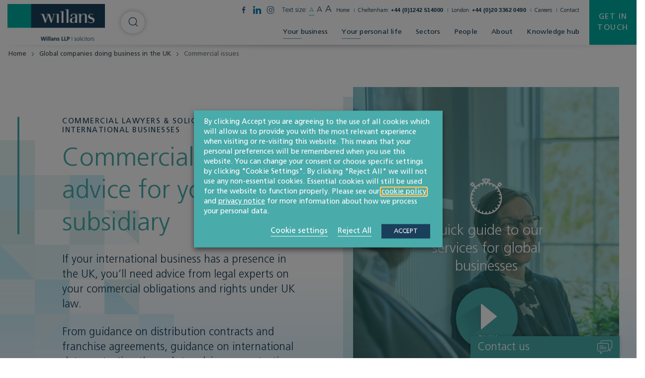

--- FILE ---
content_type: text/html; charset=UTF-8
request_url: https://www.willans.co.uk/service/global/commercial-issues/
body_size: 28060
content:
<!doctype html>
<html class="uk-height-1-1" lang="en-US" prefix="og: https://ogp.me/ns#">

<head>
	<meta charset="utf-8">
<script type="text/javascript">
/* <![CDATA[ */
var gform;gform||(document.addEventListener("gform_main_scripts_loaded",function(){gform.scriptsLoaded=!0}),document.addEventListener("gform/theme/scripts_loaded",function(){gform.themeScriptsLoaded=!0}),window.addEventListener("DOMContentLoaded",function(){gform.domLoaded=!0}),gform={domLoaded:!1,scriptsLoaded:!1,themeScriptsLoaded:!1,isFormEditor:()=>"function"==typeof InitializeEditor,callIfLoaded:function(o){return!(!gform.domLoaded||!gform.scriptsLoaded||!gform.themeScriptsLoaded&&!gform.isFormEditor()||(gform.isFormEditor()&&console.warn("The use of gform.initializeOnLoaded() is deprecated in the form editor context and will be removed in Gravity Forms 3.1."),o(),0))},initializeOnLoaded:function(o){gform.callIfLoaded(o)||(document.addEventListener("gform_main_scripts_loaded",()=>{gform.scriptsLoaded=!0,gform.callIfLoaded(o)}),document.addEventListener("gform/theme/scripts_loaded",()=>{gform.themeScriptsLoaded=!0,gform.callIfLoaded(o)}),window.addEventListener("DOMContentLoaded",()=>{gform.domLoaded=!0,gform.callIfLoaded(o)}))},hooks:{action:{},filter:{}},addAction:function(o,r,e,t){gform.addHook("action",o,r,e,t)},addFilter:function(o,r,e,t){gform.addHook("filter",o,r,e,t)},doAction:function(o){gform.doHook("action",o,arguments)},applyFilters:function(o){return gform.doHook("filter",o,arguments)},removeAction:function(o,r){gform.removeHook("action",o,r)},removeFilter:function(o,r,e){gform.removeHook("filter",o,r,e)},addHook:function(o,r,e,t,n){null==gform.hooks[o][r]&&(gform.hooks[o][r]=[]);var d=gform.hooks[o][r];null==n&&(n=r+"_"+d.length),gform.hooks[o][r].push({tag:n,callable:e,priority:t=null==t?10:t})},doHook:function(r,o,e){var t;if(e=Array.prototype.slice.call(e,1),null!=gform.hooks[r][o]&&((o=gform.hooks[r][o]).sort(function(o,r){return o.priority-r.priority}),o.forEach(function(o){"function"!=typeof(t=o.callable)&&(t=window[t]),"action"==r?t.apply(null,e):e[0]=t.apply(null,e)})),"filter"==r)return e[0]},removeHook:function(o,r,t,n){var e;null!=gform.hooks[o][r]&&(e=(e=gform.hooks[o][r]).filter(function(o,r,e){return!!(null!=n&&n!=o.tag||null!=t&&t!=o.priority)}),gform.hooks[o][r]=e)}});
/* ]]> */
</script>

	<meta http-equiv="x-ua-compatible" content="ie=edge">
	<meta name="viewport" content="width=device-width, initial-scale=1">
		<style>img:is([sizes="auto" i], [sizes^="auto," i]) { contain-intrinsic-size: 3000px 1500px }</style>
	<link rel='preconnect' href='https://fonts.googleapis.com' >
<link rel='preconnect' href='https://ajax.aspnetcdn.com' >
<link rel='preconnect' href='https://www.google.com' >
<link rel='preconnect' href='https://hello.myfonts.net' >
<link rel='preconnect' href='https://cdn.yoshki.com' >
<link rel='preconnect' href='https://fonts.gstatic.com' >
<link rel='preconnect' href='https://www.google-analytics.com' >
<link rel='preconnect' href='https://www.gstatic.com' >
<link rel='preconnect' href='https://www.reviewsolicitors.co.uk' >
<link rel='preconnect' href='https://www.googletagmanager.com' >

<!-- Search Engine Optimization by Rank Math PRO - https://rankmath.com/ -->
<title>Commercial issues solicitors in Cheltenham- Willans</title><link rel="preload" href="https://www.willans.co.uk/app/uploads/2019/06/home-optimized.mp4" as="video">
<meta name="robots" content="follow, index, max-snippet:-1, max-video-preview:-1, max-image-preview:large"/>
<link rel="canonical" href="https://www.willans.co.uk/service/global/commercial-issues/" />
<meta property="og:locale" content="en_US" />
<meta property="og:type" content="article" />
<meta property="og:title" content="Commercial issues solicitors in Cheltenham- Willans" />
<meta property="og:url" content="https://www.willans.co.uk/service/global/commercial-issues/" />
<meta property="og:site_name" content="Willans" />
<meta property="og:updated_time" content="2025-10-03T09:54:44+00:00" />
<meta name="twitter:card" content="summary_large_image" />
<meta name="twitter:title" content="Commercial issues solicitors in Cheltenham- Willans" />
<script type="application/ld+json" class="rank-math-schema-pro">{"@context":"https://schema.org","@graph":[{"@type":"BreadcrumbList","@id":"https://www.willans.co.uk/service/global/commercial-issues/#breadcrumb","itemListElement":[{"@type":"ListItem","position":"1","item":{"@id":"https://www.willans.co.uk","name":"Home"}},{"@type":"ListItem","position":"2","item":{"@id":"https://www.willans.co.uk/service/global/","name":"Global companies doing business in the UK"}},{"@type":"ListItem","position":"3","item":{"@id":"https://www.willans.co.uk/service/global/commercial-issues/","name":"Commercial issues"}}]}]}</script>
<!-- /Rank Math WordPress SEO plugin -->

<style id='classic-theme-styles-inline-css' type='text/css'>
/*! This file is auto-generated */
.wp-block-button__link{color:#fff;background-color:#32373c;border-radius:9999px;box-shadow:none;text-decoration:none;padding:calc(.667em + 2px) calc(1.333em + 2px);font-size:1.125em}.wp-block-file__button{background:#32373c;color:#fff;text-decoration:none}
</style>
<link rel='stylesheet' id='app-css' href='https://www.willans.co.uk/app/themes/sozo/public/css/app-aup8t.css?ver=6.8.3' type='text/css' media='all' />
<link rel='stylesheet' id='cookie-law-info-css' href='https://www.willans.co.uk/app/plugins/webtoffee-gdpr-cookie-consent/public/css/cookie-law-info-public.css?ver=2.6.5' type='text/css' media='all' />
<link rel='stylesheet' id='cookie-law-info-gdpr-css' href='https://www.willans.co.uk/app/plugins/webtoffee-gdpr-cookie-consent/public/css/cookie-law-info-gdpr.css?ver=2.6.5' type='text/css' media='all' />
<style id='cookie-law-info-gdpr-inline-css' type='text/css'>
.cli-modal-content, .cli-tab-content { background-color: #ffffff; }.cli-privacy-content-text, .cli-modal .cli-modal-dialog, .cli-tab-container p, a.cli-privacy-readmore { color: #000000; }.cli-tab-header { background-color: #f2f2f2; }.cli-tab-header, .cli-tab-header a.cli-nav-link,span.cli-necessary-caption,.cli-switch .cli-slider:after { color: #000000; }.cli-switch .cli-slider:before { background-color: #ffffff; }.cli-switch input:checked + .cli-slider:before { background-color: #ffffff; }.cli-switch .cli-slider { background-color: #e3e1e8; }.cli-switch input:checked + .cli-slider { background-color: #28a745; }.cli-modal-close svg { fill: #000000; }.cli-tab-footer .wt-cli-privacy-accept-all-btn { background-color: #00acad; color: #ffffff}.cli-tab-footer .wt-cli-privacy-accept-btn { background-color: #00acad; color: #ffffff}.cli-tab-header a:before{ border-right: 1px solid #000000; border-bottom: 1px solid #000000; }
</style>
<script type="text/javascript" id="cookie-law-info-js-extra">
/* <![CDATA[ */
var Cli_Data = {"nn_cookie_ids":["_cfuvid","rc::a","rc::c","csrftoken","YSC","VISITOR_INFO1_LIVE","VISITOR_PRIVACY_METADATA","_s","yt-remote-device-id","ytidb::LAST_RESULT_ENTRY_KEY","yt-player-headers-readable","yt-remote-connected-devices","yt-remote-session-app","yt-remote-cast-installed","yt-remote-session-name","yt-remote-fast-check-period","SESSION","debug","viewed_cookie_policy","CookieLawInfoConsent","JSESSIONID","vuid","_ga","_gid","__cf_bm","mgref","_gat","G"],"non_necessary_cookies":{"necessary":["_cfuvid","rc::a","rc::c","csrftoken","viewed_cookie_policy","CookieLawInfoConsent","cookielawinfo-checkbox-necessary","cookielawinfo-checkbox-functional","cookielawinfo-checkbox-performance","cookielawinfo-checkbox-analytics","cookielawinfo-checkbox-advertisement","cookielawinfo-checkbox-others","JSESSIONID"],"functional":["yt-remote-device-id","ytidb::LAST_RESULT_ENTRY_KEY","yt-player-headers-readable","yt-remote-connected-devices","yt-remote-session-app","yt-remote-cast-installed","yt-remote-session-name","yt-remote-fast-check-period","__cf_bm","mgref"],"analytics":["_s","vuid","_ga","_gid","_gat","G"],"advertisement":["YSC","VISITOR_INFO1_LIVE","VISITOR_PRIVACY_METADATA"],"others":["SESSION","debug"]},"cookielist":{"necessary":{"id":118,"status":true,"priority":0,"title":"Necessary","strict":true,"default_state":true,"ccpa_optout":false,"loadonstart":false},"functional":{"id":120,"status":true,"priority":5,"title":"Functional","strict":false,"default_state":true,"ccpa_optout":false,"loadonstart":false},"performance":{"id":121,"status":true,"priority":4,"title":"Performance","strict":false,"default_state":false,"ccpa_optout":false,"loadonstart":false},"analytics":{"id":122,"status":true,"priority":3,"title":"Analytics","strict":false,"default_state":false,"ccpa_optout":false,"loadonstart":false},"advertisement":{"id":123,"status":true,"priority":2,"title":"Advertisement","strict":false,"default_state":false,"ccpa_optout":false,"loadonstart":false},"others":{"id":124,"status":true,"priority":1,"title":"Others","strict":false,"default_state":false,"ccpa_optout":false,"loadonstart":false}},"ajax_url":"https:\/\/www.willans.co.uk\/wp\/wp-admin\/admin-ajax.php","current_lang":"en","security":"d67eb6e829","eu_countries":["GB"],"geoIP":"disabled","use_custom_geolocation_api":"","custom_geolocation_api":"https:\/\/geoip.cookieyes.com\/geoip\/checker\/result.php","consentVersion":"1","strictlyEnabled":["necessary","obligatoire"],"cookieDomain":"","privacy_length":"250","ccpaEnabled":"","ccpaRegionBased":"","ccpaBarEnabled":"","ccpaType":"gdpr","triggerDomRefresh":"","secure_cookies":""};
var log_object = {"ajax_url":"https:\/\/www.willans.co.uk\/wp\/wp-admin\/admin-ajax.php"};
/* ]]> */
</script>
<script type="text/javascript" src="https://www.willans.co.uk/app/plugins/webtoffee-gdpr-cookie-consent/public/js/cookie-law-info-public.js?ver=2.6.5" id="cookie-law-info-js" defer></script>
		<script>
			const redact_ad_data = false;
			let wt_cli_ad_storage, wt_cli_analytics_storage, wt_cli_functionality_storage, wt_cli_waiting_period;
			let wt_url_passthrough = true;
			let wt_cli_bypass = 0;
			// Set values for wt_cli_advertisement_category, wt_cli_analytics_category, wt_cli_functional_category
			let wt_cli_advertisement_category = 'advertisement';
			let wt_cli_analytics_category = 'analytics';
			let wt_cli_functional_category = 'functional';

			window.dataLayer = window.dataLayer || [];
			//Set default state 
			update_default_state(wt_cli_advertisement_category, wt_cli_analytics_category, wt_cli_functional_category);

			function update_default_state(wt_cli_advertisement_category, wt_cli_analytics_category, wt_cli_functional_category) {
				let wt_cookie_policy_val = getCookie(`viewed_cookie_policy`, true);
				let wt_analytics_cookie_val = getCookie(`cookielawinfo-checkbox-${wt_cli_analytics_category}`);
				let wt_advertisement_cookie_val = getCookie(`cookielawinfo-checkbox-${wt_cli_advertisement_category}`);
				let wt_functional_cookie_val = getCookie(`cookielawinfo-checkbox-${wt_cli_functional_category}`);
				wt_cli_ad_storage = (wt_advertisement_cookie_val === 'yes' && wt_cookie_policy_val) ? 'granted' : 'denied';
				wt_cli_analytics_storage = (wt_analytics_cookie_val === 'yes' && wt_cookie_policy_val) ? 'granted' : 'denied';
				wt_cli_functionality_storage = (wt_functional_cookie_val === 'yes' && wt_cookie_policy_val) ? 'granted' : 'denied';
				wt_cli_waiting_period = 500;
				//Support for cookie scanner
				if (wt_cli_bypass) {
					wt_cli_ad_storage = wt_cli_analytics_storage = wt_cli_functionality_storage = 'granted';
					wt_cli_waiting_period = 100;
				}
				gtag("consent", "default", {
					ad_storage: "denied",
					ad_user_data: "denied",
					ad_personalization: "denied",
					analytics_storage: "denied",
					functionality_storage: "denied",
					personalization_storage: "denied",
					security_storage: "granted",
					wait_for_update: wt_cli_waiting_period,
				});
			}

			function gtag() {
				dataLayer.push(arguments);
			}
			gtag("set", "developer_id.dZDk4Nz", true);
			gtag("set", "ads_data_redaction", true);
			gtag("set", "url_passthrough", wt_url_passthrough);

			//Check whether already given consent 
			let wt_viewed_cookie_policy = getCookie(`viewed_cookie_policy`, true);
			if(wt_viewed_cookie_policy) {
				checkConsentInitialized();
			}
			// Check if banner is hidden and initialize consent
			document.addEventListener("cliBannerVisibility", function(event) {
				if (event.detail.visible === false) {
					checkConsentInitialized();
				}
			});
			document.addEventListener("cli_consent_update", function() {
				checkConsentInitialized();
			});
			function checkConsentInitialized() {
				// Define a variable to store the retry interval
				const retryInterval = 100; // milliseconds

				function tryToUpdateConsent() {
					// Check if CLI.consent is not loaded yet
					if (typeof CLI === 'undefined' || Object.keys(CLI.consent).length === 0) {
						// If not loaded, wait for the retry interval and retry
						setTimeout(tryToUpdateConsent, retryInterval);
						return;
					}
					// If CLI.consent is loaded, proceed with updating consent status
					setTimeout(update_consent_status, 500); // Delaying the function call for 0.5 seconds
				}

				// Start the initial attempt to update consent
				tryToUpdateConsent();
			}

			function update_consent_status() {
				// Your logic for accepting cookie consent
				wt_cli_ad_storage = 'denied';
				wt_cli_analytics_storage = 'denied';
				wt_cli_functionality_storage = 'denied';
				if (CLI.consent[wt_cli_advertisement_category] == true) {
					wt_cli_ad_storage = 'granted';
				}
				if (CLI.consent[wt_cli_analytics_category] == true) {
					wt_cli_analytics_storage = 'granted';
				}
				if (CLI.consent[wt_cli_functional_category] == true) {
					wt_cli_functionality_storage = 'granted';
				}
				// Access cliBlocker.cliShowBar value
				let isBannerDisabled = cliBlocker.cliShowBar;
				//Support for cookie scanner
				if (wt_cli_bypass || !isBannerDisabled) {
					wt_cli_ad_storage = wt_cli_analytics_storage = wt_cli_functionality_storage = 'granted';
					wt_cli_waiting_period = 100;
				}
				gtag('consent', 'update', {
					'ad_storage': wt_cli_ad_storage,
					'ad_user_data': wt_cli_ad_storage,
					'ad_personalization': wt_cli_ad_storage,
					'analytics_storage': wt_cli_analytics_storage,
					'functionality_storage': wt_cli_functionality_storage,
					'personalization_storage': wt_cli_functionality_storage,
					'security_storage': "granted",
				});
				set_ads_data_redaction();
			}

			function set_ads_data_redaction() {
				if (redact_ad_data && wt_cli_ad_storage == 'denied') {
					gtag('set', 'ads_data_redaction', true);
				}
			}

			function getCookie(name, force = false) {
				const value = "; " + document.cookie;
				const parts = value.split("; " + name + "=");
				if (parts.length === 2) {
					return parts.pop().split(";").shift();
				}
				return force ? false : 'no'; // Return 'false' if cookie doesn't exist and force is true
			}
		</script>
	<meta name="tec-api-version" content="v1"><meta name="tec-api-origin" content="https://www.willans.co.uk"><link rel="alternate" href="https://www.willans.co.uk/wp-json/tribe/events/v1/" /><script type="text/plain" data-cli-class="cli-blocker-script" data-cli-label="Google Tag Manager"  data-cli-script-type="analytics" data-cli-block="true" data-cli-block-if-ccpa-optout="false" data-cli-element-position="head" id="google_gtagjs" src="https://www.googletagmanager.com/gtag/js?id=G-GXSCGJDD9F" async="async"></script>
<script type="text/javascript" id="google_gtagjs-inline">
/* <![CDATA[ */
window.dataLayer = window.dataLayer || [];function gtag(){dataLayer.push(arguments);}gtag('js', new Date());gtag('config', 'G-GXSCGJDD9F', {} );
/* ]]> */
</script>
	<link rel="apple-touch-icon" sizes="180x180" href="/apple-touch-icon.png">
	<link rel="icon" type="image/png" sizes="32x32" href="/favicon-32x32.png">
	<link rel="icon" type="image/png" sizes="16x16" href="/favicon-16x16.png">
	<link rel="manifest" href="/site.webmanifest">
	<link rel="mask-icon" href="/safari-pinned-tab.svg" color="#4a90e2">
	<meta name="msapplication-TileColor" content="#ffffff">
	<meta name="theme-color" content="#ffffff">

	<link href="https://fonts.googleapis.com/css?family=Roboto+Condensed:400&display=swap" rel="stylesheet">

	<script type="text/javascript">
		var customPath = "/app/themes/sozo";
	</script>
	<script type="text/javascript" src="https://www.willans.co.uk/app/themes/sozo/webfonts/webfonts.js" defer></script>

						<script type="text/plain" data-cli-class="cli-blocker-script" data-cli-label="Google Tag Manager"  data-cli-script-type="analytics" data-cli-block="true" data-cli-block-if-ccpa-optout="false" data-cli-element-position="head">
				(function(w, d, s, l, i) {
					w[l] = w[l] || [];
					w[l].push({
						'gtm.start': new Date().getTime(),
						event: 'gtm.js'
					});
					var f = d.getElementsByTagName(s)[0],
						j = d.createElement(s),
						dl = l != 'dataLayer' ? '&l=' + l : '';
					j.async = true;
					j.src =
						'https://www.googletagmanager.com/gtm.js?id=' + i + dl;
					f.parentNode.insertBefore(j, f);
				})(window, document, 'script', 'dataLayer', 'GTM-KMKGPKN');
			</script>
			
	<script type="application/ld+json">
{
  "@context": "http://schema.org",
  "@type": "Organization",
  "@id":  "https://www.willans.co.uk",
  "url": "https://www.willans.co.uk",
  "logo": "https://www.willans.co.uk/app/themes/sozo/public/images/svg_icons/logo.svg",
  "location": {
    "@type": "Place",
    "address": {
      "@type": "PostalAddress",
      "addressLocality": "Cheltenham",
      "addressRegion": "Gloucestershire ",
      "postalCode": "GL50 1QZ",
      "streetAddress": "34 Imperial Square"
    },
    "name": "Willans"
  },
  "name": "Willans LLP"
}
</script>			</head>

<body class="wp-singular service-template-default single single-service postid-3722 wp-theme-sozo tribe-no-js page-template-sozo-tonik-starter-theme">
<div style="display: none;" class="browser-warning uk-text-center uk-padding-small" id="browser-warning">
	<p class="uk-margin-remove">
		You are using an <strong>outdated</strong> browser. Please <a href="http://browsehappy.com/">upgrade your browser</a> to improve your experience
	</p>
</div>


<div id="offcanvas" uk-offcanvas="overlay: true; mode: push; flip: true">
	<div class="uk-offcanvas-bar">

		<span class="uk-offcanvas-close uk-text-7">
			<span uk-icon="icon: chevron-left; ratio: 0.5" class="uk-margin-xsmall-right"></span> Back
		</span>

		<div>
			<ul class="uk-list js-offcanvas-menu uk-list-chevrons uk-margin-top">
								<li>
					<a href="https://www.willans.co.uk/help-for-every-stage-of-business/" >Your business</a>
											<span class="uk-float-right" uk-toggle="target: #drop-1;  animation: uk-animation-slide-top-small"><span uk-icon="icon: chevron-down; ratio: 0.5;"></span></span>
						<div id="drop-1" hidden>
						    <ul class="uk-list uk-list-submenu uk-margin-remove">
												<li><a href="https://www.willans.co.uk/service/corporate/">Corporate</a>
															<span class="uk-float-right" uk-toggle="target: #drop-2;  animation: uk-animation-slide-top-small"><span uk-icon="icon: chevron-down; ratio: 0.5;"></span></span>
								<div id="drop-2" hidden>
								    <ul class="uk-list uk-list-submenu uk-margin-remove">
																				<li>
																						<a href="https://www.willans.co.uk/service/corporate/business-funding-investments/">Business funding &amp; investments</a>
																					</li>
																															<li>
																						<a href="https://www.willans.co.uk/service/corporate/joint-ventures-business-ownership-agreements/">Joint ventures &amp; business ownership agreements</a>
																					</li>
																															<li>
																						<a href="https://www.willans.co.uk/service/corporate/business-exit-succession-planning/">Business exit &amp; succession planning</a>
																					</li>
																															<li>
																						<a href="https://www.willans.co.uk/service/corporate/business-reorganisations/">Business reorganisations</a>
																					</li>
																															<li>
																						<a href="https://www.willans.co.uk/service/corporate/company-law-advice/">Company law advice</a>
																					</li>
																															<li>
																						<a href="https://www.willans.co.uk/service/corporate/sales-mergers-acquisitions/">Sales, mergers &amp; acquisitions</a>
																					</li>
																															<li>
																						<a href="https://www.willans.co.uk/service/corporate/starting-a-business/">Starting a business</a>
																					</li>
																														</ul>
								</div>
													</li>
												<li><a href="https://www.willans.co.uk/service/commercial/">Commercial</a>
															<span class="uk-float-right" uk-toggle="target: #drop-3;  animation: uk-animation-slide-top-small"><span uk-icon="icon: chevron-down; ratio: 0.5;"></span></span>
								<div id="drop-3" hidden>
								    <ul class="uk-list uk-list-submenu uk-margin-remove">
																				<li>
																						<a href="https://www.willans.co.uk/service/commercial/fixed-price-support/">Fixed-price support</a>
																					</li>
																															<li>
																						<a href="https://www.willans.co.uk/service/commercial/intellectual-property/">Intellectual property & protection</a>
																					</li>
																															<li>
																						<a href="https://www.willans.co.uk/service/commercial/gdpr-data-protection/">GDPR &amp; data protection</a>
																					</li>
																															<li>
																						<a href="https://www.willans.co.uk/service/commercial/contracts-agreements/">Business contracts &amp; agreements</a>
																					</li>
																														</ul>
								</div>
													</li>
												<li><a href="https://www.willans.co.uk/service/real-estate/">Real estate</a>
															<span class="uk-float-right" uk-toggle="target: #drop-4;  animation: uk-animation-slide-top-small"><span uk-icon="icon: chevron-down; ratio: 0.5;"></span></span>
								<div id="drop-4" hidden>
								    <ul class="uk-list uk-list-submenu uk-margin-remove">
																				<li>
																						<a href="https://www.willans.co.uk/service/real-estate/construction/">Construction law</a>
																					</li>
																															<li>
																						<a href="https://www.willans.co.uk/service/real-estate/land-development/">Land development</a>
																					</li>
																															<li>
																						<a href="https://www.willans.co.uk/service/real-estate/sales-acquisitions/">Sales &amp; acquisitions</a>
																					</li>
																															<li>
																						<a href="https://www.willans.co.uk/service/real-estate/leases/">Leases</a>
																					</li>
																															<li>
																						<a href="https://www.willans.co.uk/service/real-estate/finance/">Property finance</a>
																					</li>
																															<li>
																						<a href="https://www.willans.co.uk/service/litigation-dispute-resolution/property-litigation/">Property litigation</a>
																					</li>
																															<li>
																						<a href="https://www.willans.co.uk/service/agriculture-rural-affairs/">Agriculture &amp; rural affairs</a>
																					</li>
																														</ul>
								</div>
													</li>
												<li><a href="https://www.willans.co.uk/service/agriculture-land-development/">Agriculture, land & development</a>
															<span class="uk-float-right" uk-toggle="target: #drop-5;  animation: uk-animation-slide-top-small"><span uk-icon="icon: chevron-down; ratio: 0.5;"></span></span>
								<div id="drop-5" hidden>
								    <ul class="uk-list uk-list-submenu uk-margin-remove">
																				<li>
																						<a href="https://www.willans.co.uk/sector/land-development/">Land & development</a>
																					</li>
																															<li>
																						<a href="https://www.willans.co.uk/sector/farming-rural-affairs/">Farming &amp; rural affairs</a>
																					</li>
																															<li>
																						<a href="https://www.willans.co.uk/service/agriculture-rural-affairs/agricultural-tenancies/">Agricultural tenancies</a>
																					</li>
																															<li>
																						<a href="https://www.willans.co.uk/service/agriculture-rural-affairs/farm-sales-purchases/">Sales &amp; purchases</a>
																					</li>
																															<li>
																						<a href="https://www.willans.co.uk/service/agriculture-rural-affairs/partnerships-structures/">Partnerships &amp; business structures</a>
																					</li>
																															<li>
																						<a href="https://www.willans.co.uk/sector/energy/">Renewable energy</a>
																					</li>
																														</ul>
								</div>
													</li>
												<li><a href="https://www.willans.co.uk/service/employment-business-immigration/">Employment &amp; business immigration</a>
															<span class="uk-float-right" uk-toggle="target: #drop-6;  animation: uk-animation-slide-top-small"><span uk-icon="icon: chevron-down; ratio: 0.5;"></span></span>
								<div id="drop-6" hidden>
								    <ul class="uk-list uk-list-submenu uk-margin-remove">
																				<li>
																						<a href="https://www.willans.co.uk/service/employment-business-immigration/employment-disputes/">Employment disputes</a>
																					</li>
																															<li>
																						<a href="https://www.willans.co.uk/service/employment-business-immigration/difficult-employees/">Difficult employees</a>
																					</li>
																															<li>
																						<a href="https://www.willans.co.uk/service/employment-business-immigration/redundancies-transfers/">Redundancies &amp; transfers</a>
																					</li>
																															<li>
																						<a href="https://www.willans.co.uk/service/employment-business-immigration/business-immigration-solicitors/">Business immigration</a>
																					</li>
																															<li>
																						<a href="https://www.willans.co.uk/service/employment-business-immigration/fixed-fee-legal-support-for-employers/">Fixed fee legal support</a>
																					</li>
																															<li>
																						<a href="https://www.willans.co.uk/service/employment-business-immigration/training-solutions/">Training solutions</a>
																					</li>
																															<li>
																						<a href="https://www.willans.co.uk/service/employment-business-immigration/hr-support/">HR support</a>
																					</li>
																														</ul>
								</div>
													</li>
												<li><a href="https://www.willans.co.uk/service/litigation-dispute-resolution/">Litigation &amp; dispute resolution</a>
															<span class="uk-float-right" uk-toggle="target: #drop-7;  animation: uk-animation-slide-top-small"><span uk-icon="icon: chevron-down; ratio: 0.5;"></span></span>
								<div id="drop-7" hidden>
								    <ul class="uk-list uk-list-submenu uk-margin-remove">
																				<li>
																						<a href="https://www.willans.co.uk/service/litigation-dispute-resolution/contractual-disputes/">Contractual disputes</a>
																					</li>
																															<li>
																						<a href="https://www.willans.co.uk/service/litigation-dispute-resolution/debt-recovery/">Debt recovery</a>
																					</li>
																															<li>
																						<a href="https://www.willans.co.uk/service/litigation-dispute-resolution/intellectual-property-disputes/">Intellectual property disputes</a>
																					</li>
																															<li>
																						<a href="https://www.willans.co.uk/service/litigation-dispute-resolution/mediation/">Mediation</a>
																					</li>
																															<li>
																						<a href="https://www.willans.co.uk/service/litigation-dispute-resolution/shareholder-disputes-solicitors/">Director, partnership & shareholder disputes</a>
																					</li>
																															<li>
																						<a href="https://www.willans.co.uk/service/litigation-dispute-resolution/professional-negligence/">Professional negligence</a>
																					</li>
																															<li>
																						<a href="https://www.willans.co.uk/service/litigation-dispute-resolution/property-litigation/">Property litigation</a>
																					</li>
																															<li>
																						<a href="https://www.willans.co.uk/service/litigation-dispute-resolution/classic-cars/">Classic car disputes</a>
																					</li>
																														</ul>
								</div>
													</li>
												<li><a href="https://www.willans.co.uk/service/global/">Global companies doing business in the UK</a>
															<span class="uk-float-right" uk-toggle="target: #drop-8;  animation: uk-animation-slide-top-small"><span uk-icon="icon: chevron-down; ratio: 0.5;"></span></span>
								<div id="drop-8" hidden>
								    <ul class="uk-list uk-list-submenu uk-margin-remove">
																				<li>
																						<a href="https://www.willans.co.uk/service/global/business-structures/">Business structures</a>
																					</li>
																															<li>
																						<a href="https://www.willans.co.uk/service/global/commercial-issues/">Commercial issues</a>
																					</li>
																															<li>
																						<a href="https://www.willans.co.uk/service/global/business-immigration-advice/">Business immigration advice</a>
																					</li>
																															<li>
																						<a href="https://www.willans.co.uk/service/global/gdpr/">Data protection &amp; GDPR</a>
																					</li>
																															<li>
																						<a href="https://www.willans.co.uk/service/global/business-premises/">Business premises</a>
																					</li>
																														</ul>
								</div>
													</li>
												<li><a href="https://www.willans.co.uk/help-for-every-stage-of-business/">Help for every stage of business</a>
													</li>
													</ul>
						</div>
									</li>
								<li>
					<a href="https://www.willans.co.uk/help-for-every-stage-of-life/" >Your personal life</a>
											<span class="uk-float-right" uk-toggle="target: #drop-9;  animation: uk-animation-slide-top-small"><span uk-icon="icon: chevron-down; ratio: 0.5;"></span></span>
						<div id="drop-9" hidden>
						    <ul class="uk-list uk-list-submenu uk-margin-remove">
												<li><a href="https://www.willans.co.uk/service/family-relationships-and-divorce/">Family, relationships &amp; divorce</a>
															<span class="uk-float-right" uk-toggle="target: #drop-10;  animation: uk-animation-slide-top-small"><span uk-icon="icon: chevron-down; ratio: 0.5;"></span></span>
								<div id="drop-10" hidden>
								    <ul class="uk-list uk-list-submenu uk-margin-remove">
																				<li>
																						<span class="uk-text-faded">Starting a relationship</span>
																					</li>
																			    		<ul class="uk-list uk-margin-remove-bottom uk-margin-xsmall-top">
																								<li><a href="https://www.willans.co.uk/service/family-relationships-and-divorce/starting-a-relationship/pre-nups/">Prenuptial agreements</a></li>
																								<li><a href="https://www.willans.co.uk/service/family-relationships-and-divorce/starting-a-relationship/cohabitation-agreements/">Cohabitation agreements</a></li>
																				    		</ul>
																															<li>
																						<span class="uk-text-faded">Ending a relationship</span>
																					</li>
																			    		<ul class="uk-list uk-margin-remove-bottom uk-margin-xsmall-top">
																								<li><a href="https://www.willans.co.uk/service/family-relationships-and-divorce/ending-a-relationship/divorce-or-separation/">Divorce or separation</a></li>
																								<li><a href="https://www.willans.co.uk/service/family-relationships-and-divorce/ending-a-relationship/financial-issues-agreements/">Financial issues &amp; agreements</a></li>
																								<li><a href="https://www.willans.co.uk/service/family-relationships-and-divorce/ending-a-relationship/children/">Children</a></li>
																				    		</ul>
																														</ul>
								</div>
													</li>
												<li><a href="https://www.willans.co.uk/service/property/">Property</a>
															<span class="uk-float-right" uk-toggle="target: #drop-11;  animation: uk-animation-slide-top-small"><span uk-icon="icon: chevron-down; ratio: 0.5;"></span></span>
								<div id="drop-11" hidden>
								    <ul class="uk-list uk-list-submenu uk-margin-remove">
																				<li>
																						<a href="https://www.willans.co.uk/service/property/transferring-a-share-of-your-property/">Transferring a share of your property</a>
																					</li>
																															<li>
																						<a href="https://www.willans.co.uk/service/property/freeholds-lease-extensions/">Freeholds &amp; lease extensions</a>
																					</li>
																															<li>
																						<a href="https://www.willans.co.uk/service/property/country-houses-farms-estates/">Country houses, farms &amp; estates</a>
																					</li>
																															<li>
																						<a href="https://www.willans.co.uk/service/property/buying-selling/">Buying &amp; selling</a>
																					</li>
																															<li>
																						<a href="https://www.willans.co.uk/service/property/buy-to-let/">Buy to let</a>
																					</li>
																															<li>
																						<a href="https://www.willans.co.uk/service/disputes/property-disputes/">Property disputes</a>
																					</li>
																														</ul>
								</div>
													</li>
												<li><a href="https://www.willans.co.uk/service/wills-trusts-probate/">Wills, trusts &amp; probate</a>
															<span class="uk-float-right" uk-toggle="target: #drop-12;  animation: uk-animation-slide-top-small"><span uk-icon="icon: chevron-down; ratio: 0.5;"></span></span>
								<div id="drop-12" hidden>
								    <ul class="uk-list uk-list-submenu uk-margin-remove">
																				<li>
																						<a href="https://www.willans.co.uk/service/wills-trusts-probate/wills/">Creating a will</a>
																					</li>
																															<li>
																						<a href="https://www.willans.co.uk/service/wills-trusts-probate/powers-of-attorney/">Powers of attorney</a>
																					</li>
																															<li>
																						<a href="https://www.willans.co.uk/service/wills-trusts-probate/probate/">Probate</a>
																					</li>
																															<li>
																						<a href="https://www.willans.co.uk/service/wills-trusts-probate/court-of-protection/">Court of Protection & deputyship</a>
																					</li>
																															<li>
																						<a href="https://www.willans.co.uk/service/wills-trusts-probate/asset-protection-trusts/">Asset protection &amp; trusts</a>
																					</li>
																															<li>
																						<a href="https://www.willans.co.uk/service/wills-trusts-probate/protecting-business-interests/">Protecting your business interests</a>
																					</li>
																															<li>
																						<a href="https://www.willans.co.uk/service/wills-trusts-probate/elderly-vulnerable/">Elderly &amp; vulnerable people</a>
																					</li>
																															<li>
																						<a href="https://www.willans.co.uk/service/disputes/inheritance-disputes/">Inheritance &amp; trust disputes</a>
																					</li>
																														</ul>
								</div>
													</li>
												<li><a href="https://www.willans.co.uk/service/disputes/">Disputes</a>
															<span class="uk-float-right" uk-toggle="target: #drop-13;  animation: uk-animation-slide-top-small"><span uk-icon="icon: chevron-down; ratio: 0.5;"></span></span>
								<div id="drop-13" hidden>
								    <ul class="uk-list uk-list-submenu uk-margin-remove">
																				<li>
																						<a href="https://www.willans.co.uk/service/disputes/landlord-and-tenant-disputes/">Landlord and tenant disputes</a>
																					</li>
																															<li>
																						<a href="https://www.willans.co.uk/service/disputes/debt-recovery-private/">Recovering debt</a>
																					</li>
																															<li>
																						<a href="https://www.willans.co.uk/service/disputes/property-disputes/">Property disputes</a>
																					</li>
																															<li>
																						<a href="https://www.willans.co.uk/service/disputes/inheritance-disputes/">Inheritance &amp; trust disputes</a>
																					</li>
																															<li>
																						<a href="https://www.willans.co.uk/service/disputes/negligence-contract-disputes/">Negligence &amp; contract disputes</a>
																					</li>
																															<li>
																						<a href="https://www.willans.co.uk/service/litigation-dispute-resolution/shareholder-disputes-solicitors/">Director, partnership & shareholder disputes</a>
																					</li>
																															<li>
																						<a href="https://www.willans.co.uk/service/litigation-dispute-resolution/classic-cars/">Classic car disputes</a>
																					</li>
																															<li>
																						<a href="https://www.willans.co.uk/service/disputes/landlord-and-tenant-disputes/">Landlord and tenant disputes</a>
																					</li>
																														</ul>
								</div>
													</li>
												<li><a href="https://www.willans.co.uk/service/employment/">Employment</a>
															<span class="uk-float-right" uk-toggle="target: #drop-14;  animation: uk-animation-slide-top-small"><span uk-icon="icon: chevron-down; ratio: 0.5;"></span></span>
								<div id="drop-14" hidden>
								    <ul class="uk-list uk-list-submenu uk-margin-remove">
																				<li>
																						<a href="https://www.willans.co.uk/service/employment/senior-executive-severance-or-redundancy/">Senior executive severance or redundancy</a>
																					</li>
																															<li>
																						<a href="https://www.willans.co.uk/service/employment/disputes-tribunals/">Disputes &amp; tribunals</a>
																					</li>
																															<li>
																						<a href="https://www.willans.co.uk/service/litigation-dispute-resolution/shareholder-disputes-solicitors/">Director, partnership & shareholder disputes</a>
																					</li>
																														</ul>
								</div>
													</li>
												<li><a href="https://www.willans.co.uk/help-for-every-stage-of-life/">Help for every stage of life</a>
													</li>
													</ul>
						</div>
									</li>
								<li>
					<a href="https://www.willans.co.uk/sectors/" >Sectors</a>
											<span class="uk-float-right" uk-toggle="target: #drop-15;  animation: uk-animation-slide-top-small"><span uk-icon="icon: chevron-down; ratio: 0.5;"></span></span>
						<div id="drop-15" hidden>
						    <ul class="uk-list uk-list-submenu uk-margin-remove">
												<li><a href="https://www.willans.co.uk/sector/charities-and-nfps/">Charities &amp; not-for-profit organisations</a>
													</li>
												<li><a href="https://www.willans.co.uk/sector/hospitality-leisure/">Hospitality &amp; leisure</a>
													</li>
												<li><a href="https://www.willans.co.uk/sector/manufacturing-engineering/">Manufacturing &amp; engineering</a>
													</li>
												<li><a href="https://www.willans.co.uk/sector/professional-practices/">Professional practices</a>
													</li>
												<li><a href="https://www.willans.co.uk/sector/energy/">Renewable energy</a>
													</li>
												<li><a href="https://www.willans.co.uk/sector/retail/">Retail</a>
													</li>
												<li><a href="https://www.willans.co.uk/sector/sports-media/">Sports & media</a>
													</li>
												<li><a href="https://www.willans.co.uk/sector/technology/">Technology</a>
													</li>
												<li><a href="https://www.willans.co.uk/sector/land-development/">Land & development</a>
													</li>
												<li><a href="https://www.willans.co.uk/sector/farming-rural-affairs/">Farming &amp; rural affairs</a>
													</li>
													</ul>
						</div>
									</li>
								<li>
					<a href="https://www.willans.co.uk/people/" >People</a>
									</li>
								<li>
					<a href="https://www.willans.co.uk/about/" >About</a>
											<span class="uk-float-right" uk-toggle="target: #drop-16;  animation: uk-animation-slide-top-small"><span uk-icon="icon: chevron-down; ratio: 0.5;"></span></span>
						<div id="drop-16" hidden>
						    <ul class="uk-list uk-list-submenu uk-margin-remove">
												<li><a href="https://www.willans.co.uk/about/">Why Willans</a>
													</li>
												<li><a href="https://www.willans.co.uk/history/">History</a>
													</li>
												<li><a href="https://www.willans.co.uk/locations/">Locations</a>
															<span class="uk-float-right" uk-toggle="target: #drop-17;  animation: uk-animation-slide-top-small"><span uk-icon="icon: chevron-down; ratio: 0.5;"></span></span>
								<div id="drop-17" hidden>
								    <ul class="uk-list uk-list-submenu uk-margin-remove">
																				<li>
																						<a href="https://www.willans.co.uk/location/cheltenham/">Cheltenham head office</a>
																					</li>
																														</ul>
								</div>
													</li>
												<li><a href="https://www.willans.co.uk/legal-regulatory-info/">Legal &amp; regulatory info</a>
													</li>
												<li><a href="https://www.willans.co.uk/charity-and-community/">Charity & community</a>
													</li>
												<li><a href="https://www.willans.co.uk/case-studies/">Case studies</a>
													</li>
												<li><a href="https://www.willans.co.uk/our-fees/">Our fees</a>
															<span class="uk-float-right" uk-toggle="target: #drop-18;  animation: uk-animation-slide-top-small"><span uk-icon="icon: chevron-down; ratio: 0.5;"></span></span>
								<div id="drop-18" hidden>
								    <ul class="uk-list uk-list-submenu uk-margin-remove">
																				<li>
																						<a href="https://www.willans.co.uk/our-fees/residential-purchases-sales/">Residential purchases & sales</a>
																					</li>
																															<li>
																						<a href="https://www.willans.co.uk/our-fees/probate/">Probate</a>
																					</li>
																															<li>
																						<a href="https://www.willans.co.uk/our-fees/employment-tribunals/">Employment tribunals</a>
																					</li>
																															<li>
																						<a href="https://www.willans.co.uk/our-fees/fees-debt-recovery/">Debt recovery</a>
																					</li>
																														</ul>
								</div>
													</li>
													</ul>
						</div>
									</li>
								<li>
					<a href="https://www.willans.co.uk/knowledge/" >Knowledge hub</a>
											<span class="uk-float-right" uk-toggle="target: #drop-19;  animation: uk-animation-slide-top-small"><span uk-icon="icon: chevron-down; ratio: 0.5;"></span></span>
						<div id="drop-19" hidden>
						    <ul class="uk-list uk-list-submenu uk-margin-remove">
												<li><a href="https://www.willans.co.uk/knowledge/">Knowledge hub</a>
													</li>
												<li><a href="https://www.willans.co.uk/insight/">Insights &amp; thinking</a>
													</li>
												<li><a href="https://www.willans.co.uk/events/">Events &amp; training</a>
													</li>
												<li><a href="https://www.willans.co.uk/webinars/">Webinars on catch-up</a>
													</li>
												<li><a href="https://www.willans.co.uk/guides/">Resources</a>
															<span class="uk-float-right" uk-toggle="target: #drop-20;  animation: uk-animation-slide-top-small"><span uk-icon="icon: chevron-down; ratio: 0.5;"></span></span>
								<div id="drop-20" hidden>
								    <ul class="uk-list uk-list-submenu uk-margin-remove">
																				<li>
																						<a href="https://www.willans.co.uk/guides/your-life-law-newsletter/">Your Life & the Law</a>
																					</li>
																															<li>
																						<a href="https://www.willans.co.uk/guides/employment-law-dispatches/">Employment Law Dispatches</a>
																					</li>
																															<li>
																						<a href="https://www.willans.co.uk/guides/law-news/">Law News</a>
																					</li>
																															<li>
																						<a href="https://www.willans.co.uk/guides/legal-guides/">Legal guides</a>
																					</li>
																															<li>
																						<a href="https://www.willans.co.uk/guides/downloads/">Our brochure</a>
																					</li>
																														</ul>
								</div>
													</li>
												<li><a href="https://www.willans.co.uk/news/">News</a>
													</li>
												<li><a href="https://www.willans.co.uk/subscribe/">Subscribe</a>
													</li>
													</ul>
						</div>
									</li>
							</ul>
		</div>

					<a class="uk-margin-xsmall-right uk-color-facebook" href="https://www.facebook.com/WillansLLP/" uk-icon="icon: facebook; ratio: 0.8" title="Follow us on facebook"></a>
					<a class="uk-margin-xsmall-right uk-color-linkedin" href="https://www.linkedin.com/company/willans-llp/" uk-icon="icon: linkedin; ratio: 0.8" title="Follow us on linkedin"></a>
					<a class="uk-margin-xsmall-right uk-color-instagram" href="https://www.instagram.com/willansllpsolicitors_/" uk-icon="icon: instagram; ratio: 0.8" title="Follow us on instagram"></a>
		
		<ul class="uk-list uk-text-5 uk-margin-top">
			   <!-- Excluding contact link from here, because CTA button added below -->
					<li class="uk-margin-xsmall-top" style="padding-top: 2px;"><a href="https://www.willans.co.uk/">Home</a></li>
							   <!-- Excluding contact link from here, because CTA button added below -->
					<li class="uk-margin-xsmall-top" style="padding-top: 2px;"><a href="tel:+441242514000">Cheltenham: <strong>+44 (0)1242 514000</strong></a></li>
							   <!-- Excluding contact link from here, because CTA button added below -->
					<li class="uk-margin-xsmall-top" style="padding-top: 2px;"><a href="tel:+442033620490">London: <strong>+44 (0)20 3362 0490</strong></a></li>
							   <!-- Excluding contact link from here, because CTA button added below -->
					<li class="uk-margin-xsmall-top" style="padding-top: 2px;"><a href="https://www.willans.co.uk/careers/">Careers</a></li>
													<li class="uk-margin-xsmall-top" style="padding-top: 2px;">
				<a class="uk-button uk-button-primary uk-width-1-1" href="https://www.willans.co.uk/contact/"  >
	<span><span uk-icon="arrow-right"></span></span>
	<span>Get in Touch</span>
	<svg class="circ uk-position-cover uk-width-1-1 uk-height-1-1"><circle r="4" cy="50%" cx="50%"></circle></svg>
</a>
			</li>
		</ul>


	</div>
</div>

<div class="uk-offcanvas-content">

	<div class="uk-navbar-header uk-background-light uk-background-shadow uk-text-fix-body" style="z-index: 981 !important;" uk-sticky="show-on-up: true; animation: uk-animation-slide-top">
	
	<header class="uk-nav uk-flex">

		<div class="logo uk-flex uk-flex-middle uk-margin-small-left uk-margin-small-right">
			<a href="https://www.willans.co.uk/" title="Willans LLP">
				<img src="https://www.willans.co.uk/app/uploads/2023/01/Willans-logo-PNG-with-transparent-background.png" width="196" />
			</a>
		</div>

		<a href="https://www.willans.co.uk/contact/" uk-toggle="" class="uk-hidden@l uk-cta-mobile uk-margin-auto-left uk-margin-small-right uk-flex uk-flex-middle uk-text-7">
			<span class="uk-margin-xsmall-right" uk-icon="icon: phone; ratio: 0.75"></span>
			<span>Get in Touch</span>
		</a>

		<a href="#offcanvas" uk-toggle="" class="uk-hidden@l uk-hamburger">
			<span class="uk-navbar-toggle uk-navbar-toggle-icon uk-flex uk-flex-middle uk-text-7">
				<svg width="25" height="20" viewBox="0 0 20 20" xmlns="http://www.w3.org/2000/svg">
					<rect y="9" width="25" height="2"></rect>
					<rect y="3" width="25" height="2"></rect>
					<rect y="15" width="25" height="2"></rect>
				</svg>
				<span>Menu</span>
			</span>
		</a>

		<div class="uk-width-expand uk-visible@l uk-flex">

			<div class="uk-width-header-search uk-flex uk-flex-middle uk-margin-medium-right uk-margin-auto-left">
				<form method="get" action="https://www.willans.co.uk">
					<div class="uk-search uk-width-1-1 uk-flex-none">
						<span uk-search-icon></span>
						<input name="s" value="" class="uk-search-input" type="search" placeholder="I need help with...">
						<input type="submit" />
					</div>
				</form>
			</div>
			<div class="js-mega-nav-controls">
				<div class="uk-text-right uk-margin-menu">
					<div class="uk-nav-utility uk-flex uk-flex-middle">
						<div class="uk-margin-auto-left">
															<a target="_blank" class="uk-margin-xsmall-right uk-color-facebook" href="https://www.facebook.com/WillansLLP/" uk-icon="icon: facebook; ratio: 0.8" title="Follow us on facebook"></a>
															<a target="_blank" class="uk-margin-xsmall-right uk-color-linkedin" href="https://www.linkedin.com/company/willans-llp/" uk-icon="icon: linkedin; ratio: 0.8" title="Follow us on linkedin"></a>
															<a target="_blank" class="uk-margin-xsmall-right uk-color-instagram" href="https://www.instagram.com/willansllpsolicitors_/" uk-icon="icon: instagram; ratio: 0.8" title="Follow us on instagram"></a>
													</div>
						<div class="uk-margin-left">
							<div class="js-text-size uk-icon-textsize uk-text-light">Text size:
								<span class="a uk-active">A</span>
								<span class="b">A</span>
								<span class="c">A</span>
							</div>
						</div>
						<div class="uk-margin-left">
							<nav class="uk-list-navutil uk-style-excerpt uk-text-blur-dark">
																	<span class="career-boundry uk-position-relative">
										<a title="Home" href="https://www.willans.co.uk/">Home</a>
																			</span>
																	<span class="career-boundry uk-position-relative">
										<a title="Willans Cheltenham" href="tel:+441242514000">Cheltenham: <strong>+44 (0)1242 514000</strong></a>
																			</span>
																	<span class="career-boundry uk-position-relative">
										<a title="Willans London" href="tel:+442033620490">London: <strong>+44 (0)20 3362 0490</strong></a>
																			</span>
																	<span class="career-boundry uk-position-relative">
										<a title="Careers" href="https://www.willans.co.uk/careers/">Careers</a>
																					<div class="uk-dropdown uk-text-left uk-color-white uk-background-secondary" uk-dropdown style="z-index: 999; left: 0;">
												<ul class="uk-list uk-list-chevrons uk-text-9">
																											<li><a href="https://www.willans.co.uk/careers/why-work-at-willans/">Why work at willans</a></li>
																											<li><a href="https://www.willans.co.uk/careers/">Vacancies</a></li>
																									</ul>
											</div>
																			</span>
																	<span class="career-boundry uk-position-relative">
										<a title="Contact" href="https://www.willans.co.uk/contact/">Contact</a>
																			</span>
															</nav>
						</div>
					</div>
					<div class="uk-margin-smedium-top">
						<nav class="uk-list-navmain uk-style-intro uk-text-light-bold">
															<a data-megamenu="1"  class="js-has-megamenu uk-style-niceline" href="https://www.willans.co.uk/help-for-every-stage-of-business/">Your business</a>
															<a data-megamenu="2"  class="js-has-megamenu uk-style-niceline" href="https://www.willans.co.uk/help-for-every-stage-of-life/">Your personal life</a>
															<a data-megamenu="3"  class="js-has-megamenu " href="https://www.willans.co.uk/sectors/">Sectors</a>
															<a  class="js-no-megamenu " href="https://www.willans.co.uk/people/">People</a>
															<a data-megamenu="4"  class="js-has-megamenu " href="https://www.willans.co.uk/about/">About</a>
															<a data-megamenu="5"  class="js-has-megamenu " href="https://www.willans.co.uk/knowledge/">Knowledge hub</a>
													</nav>
					</div>
				</div>
			</div>
			<div class="uk-width-xxsmall uk-margin-xsmedium-left uk-position-relative">
				<a href="https://www.willans.co.uk/contact/" class="uk-position-cover uk-background-primary-strong uk-text-inverse uk-text-center uk-style-uc uk-flex uk-flex-middle">
					<span class="uk-style-uc">Get in Touch</span>
				</a>
			</div>

		</div>

	</header>

	
<div class="js-mega-wrapper uk-nav-mega uk-background-secondary uk-text-inverse uk-position-mega-menu" style="display: none;">
	<div class="uk-container uk-position-relative">
		<div class="uk-position-w-mega"><span uk-icon="icon: willans-w; ratio: 6;"></span></div>
		<div uk-grid class="uk-grid uk-position-relative">
			<div class="uk-width-expand uk-position-mega-block">

				
				<div data-num="1" uk-grid class="js-mega-nav uk-grid uk-grid-collapse uk-child-width-1-2 uk-height-1-1" style="display: none;">
					<div>
						<ul class="js-select-first uk-list uk-list-chevrons uk-list-navmega uk-text-5 uk-text-light uk-margin-small-left uk-margin-top uk-margin-medium-bottom">
															<li class="submenu-3701 js-mega-nav-hover" data-menu="submenu-3701"><a href="https://www.willans.co.uk/service/corporate/">Corporate</a></li>
																<li class="submenu-980 js-mega-nav-hover" data-menu="submenu-980"><a href="https://www.willans.co.uk/service/commercial/">Commercial</a></li>
																<li class="submenu-981 js-mega-nav-hover" data-menu="submenu-981"><a href="https://www.willans.co.uk/service/real-estate/">Real estate</a></li>
																<li class="submenu-17687 js-mega-nav-hover" data-menu="submenu-17687"><a href="https://www.willans.co.uk/service/agriculture-land-development/">Agriculture, land & development</a></li>
																<li class="submenu-983 js-mega-nav-hover" data-menu="submenu-983"><a href="https://www.willans.co.uk/service/employment-business-immigration/">Employment &amp; business immigration</a></li>
																<li class="submenu-984 js-mega-nav-hover" data-menu="submenu-984"><a href="https://www.willans.co.uk/service/litigation-dispute-resolution/">Litigation &amp; dispute resolution</a></li>
																<li class="submenu-3420 js-mega-nav-hover" data-menu="submenu-3420"><a href="https://www.willans.co.uk/service/global/">Global companies doing business in the UK</a></li>
															<li class="js-mega-nav-simple"><a href="https://www.willans.co.uk/help-for-every-stage-of-business/">Help for every stage of business</a></li>
													</ul>
					</div>
					<div>
													<div class="submenu-3701 uk-nav-megasub">
								<ul class="uk-list uk-list-chevrons uk-list-navmega-sub uk-text-6 uk-text-light uk-padding">
																		<li><a href="https://www.willans.co.uk/service/corporate/">Overview</a></li>
																																								<li>
										<a href="https://www.willans.co.uk/service/corporate/business-funding-investments/">Business funding &amp; investments</a>
																													</li>
																														<li>
										<a href="https://www.willans.co.uk/service/corporate/joint-ventures-business-ownership-agreements/">Joint ventures &amp; business ownership agreements</a>
																													</li>
																														<li>
										<a href="https://www.willans.co.uk/service/corporate/business-exit-succession-planning/">Business exit &amp; succession planning</a>
																													</li>
																														<li>
										<a href="https://www.willans.co.uk/service/corporate/business-reorganisations/">Business reorganisations</a>
																													</li>
																														<li>
										<a href="https://www.willans.co.uk/service/corporate/company-law-advice/">Company law advice</a>
																													</li>
																														<li>
										<a href="https://www.willans.co.uk/service/corporate/sales-mergers-acquisitions/">Sales, mergers &amp; acquisitions</a>
																													</li>
																														<li>
										<a href="https://www.willans.co.uk/service/corporate/starting-a-business/">Starting a business</a>
																													</li>
																	</ul>
							</div>
													<div class="submenu-980 uk-nav-megasub">
								<ul class="uk-list uk-list-chevrons uk-list-navmega-sub uk-text-6 uk-text-light uk-padding">
																		<li><a href="https://www.willans.co.uk/service/commercial/">Overview</a></li>
																																								<li>
										<a href="https://www.willans.co.uk/service/commercial/fixed-price-support/">Fixed-price support</a>
																													</li>
																														<li>
										<a href="https://www.willans.co.uk/service/commercial/intellectual-property/">Intellectual property & protection</a>
																													</li>
																														<li>
										<a href="https://www.willans.co.uk/service/commercial/gdpr-data-protection/">GDPR &amp; data protection</a>
																													</li>
																														<li>
										<a href="https://www.willans.co.uk/service/commercial/contracts-agreements/">Business contracts &amp; agreements</a>
																													</li>
																	</ul>
							</div>
													<div class="submenu-981 uk-nav-megasub">
								<ul class="uk-list uk-list-chevrons uk-list-navmega-sub uk-text-6 uk-text-light uk-padding">
																		<li><a href="https://www.willans.co.uk/service/real-estate/">Overview</a></li>
																																								<li>
										<a href="https://www.willans.co.uk/service/real-estate/construction/">Construction law</a>
																													</li>
																														<li>
										<a href="https://www.willans.co.uk/service/real-estate/land-development/">Land development</a>
																													</li>
																														<li>
										<a href="https://www.willans.co.uk/service/real-estate/sales-acquisitions/">Sales &amp; acquisitions</a>
																													</li>
																														<li>
										<a href="https://www.willans.co.uk/service/real-estate/leases/">Leases</a>
																													</li>
																														<li>
										<a href="https://www.willans.co.uk/service/real-estate/finance/">Property finance</a>
																													</li>
																														<li>
										<a href="https://www.willans.co.uk/service/litigation-dispute-resolution/property-litigation/">Property litigation</a>
																													</li>
																														<li>
										<a href="https://www.willans.co.uk/service/agriculture-rural-affairs/">Agriculture &amp; rural affairs</a>
																													</li>
																	</ul>
							</div>
													<div class="submenu-17687 uk-nav-megasub">
								<ul class="uk-list uk-list-chevrons uk-list-navmega-sub uk-text-6 uk-text-light uk-padding">
																		<li><a href="https://www.willans.co.uk/service/agriculture-land-development/">Overview</a></li>
																																								<li>
										<a href="https://www.willans.co.uk/sector/land-development/">Land & development</a>
																													</li>
																														<li>
										<a href="https://www.willans.co.uk/sector/farming-rural-affairs/">Farming &amp; rural affairs</a>
																													</li>
																														<li>
										<a href="https://www.willans.co.uk/service/agriculture-rural-affairs/agricultural-tenancies/">Agricultural tenancies</a>
																													</li>
																														<li>
										<a href="https://www.willans.co.uk/service/agriculture-rural-affairs/farm-sales-purchases/">Sales &amp; purchases</a>
																													</li>
																														<li>
										<a href="https://www.willans.co.uk/service/agriculture-rural-affairs/partnerships-structures/">Partnerships &amp; business structures</a>
																													</li>
																														<li>
										<a href="https://www.willans.co.uk/sector/energy/">Renewable energy</a>
																													</li>
																	</ul>
							</div>
													<div class="submenu-983 uk-nav-megasub">
								<ul class="uk-list uk-list-chevrons uk-list-navmega-sub uk-text-6 uk-text-light uk-padding">
																		<li><a href="https://www.willans.co.uk/service/employment-business-immigration/">Overview</a></li>
																																								<li>
										<a href="https://www.willans.co.uk/service/employment-business-immigration/employment-disputes/">Employment disputes</a>
																													</li>
																														<li>
										<a href="https://www.willans.co.uk/service/employment-business-immigration/difficult-employees/">Difficult employees</a>
																													</li>
																														<li>
										<a href="https://www.willans.co.uk/service/employment-business-immigration/redundancies-transfers/">Redundancies &amp; transfers</a>
																													</li>
																														<li>
										<a href="https://www.willans.co.uk/service/employment-business-immigration/business-immigration-solicitors/">Business immigration</a>
																													</li>
																														<li>
										<a href="https://www.willans.co.uk/service/employment-business-immigration/fixed-fee-legal-support-for-employers/">Fixed fee legal support</a>
																													</li>
																														<li>
										<a href="https://www.willans.co.uk/service/employment-business-immigration/training-solutions/">Training solutions</a>
																													</li>
																														<li>
										<a href="https://www.willans.co.uk/service/employment-business-immigration/hr-support/">HR support</a>
																													</li>
																	</ul>
							</div>
													<div class="submenu-984 uk-nav-megasub">
								<ul class="uk-list uk-list-chevrons uk-list-navmega-sub uk-text-6 uk-text-light uk-padding">
																		<li><a href="https://www.willans.co.uk/service/litigation-dispute-resolution/">Overview</a></li>
																																								<li>
										<a href="https://www.willans.co.uk/service/litigation-dispute-resolution/contractual-disputes/">Contractual disputes</a>
																													</li>
																														<li>
										<a href="https://www.willans.co.uk/service/litigation-dispute-resolution/debt-recovery/">Debt recovery</a>
																													</li>
																														<li>
										<a href="https://www.willans.co.uk/service/litigation-dispute-resolution/intellectual-property-disputes/">Intellectual property disputes</a>
																													</li>
																														<li>
										<a href="https://www.willans.co.uk/service/litigation-dispute-resolution/mediation/">Mediation</a>
																													</li>
																														<li>
										<a href="https://www.willans.co.uk/service/litigation-dispute-resolution/shareholder-disputes-solicitors/">Director, partnership & shareholder disputes</a>
																													</li>
																														<li>
										<a href="https://www.willans.co.uk/service/litigation-dispute-resolution/professional-negligence/">Professional negligence</a>
																													</li>
																														<li>
										<a href="https://www.willans.co.uk/service/litigation-dispute-resolution/property-litigation/">Property litigation</a>
																													</li>
																														<li>
										<a href="https://www.willans.co.uk/service/litigation-dispute-resolution/classic-cars/">Classic car disputes</a>
																													</li>
																	</ul>
							</div>
													<div class="submenu-3420 uk-nav-megasub">
								<ul class="uk-list uk-list-chevrons uk-list-navmega-sub uk-text-6 uk-text-light uk-padding">
																		<li><a href="https://www.willans.co.uk/service/global/">Overview</a></li>
																																								<li>
										<a href="https://www.willans.co.uk/service/global/business-structures/">Business structures</a>
																													</li>
																														<li>
										<a href="https://www.willans.co.uk/service/global/commercial-issues/">Commercial issues</a>
																													</li>
																														<li>
										<a href="https://www.willans.co.uk/service/global/business-immigration-advice/">Business immigration advice</a>
																													</li>
																														<li>
										<a href="https://www.willans.co.uk/service/global/gdpr/">Data protection &amp; GDPR</a>
																													</li>
																														<li>
										<a href="https://www.willans.co.uk/service/global/business-premises/">Business premises</a>
																													</li>
																	</ul>
							</div>
											</div>
				</div>
				
				<div data-num="2" uk-grid class="js-mega-nav uk-grid uk-grid-collapse uk-child-width-1-2 uk-height-1-1" style="display: none;">
					<div>
						<ul class="js-select-first uk-list uk-list-chevrons uk-list-navmega uk-text-5 uk-text-light uk-margin-small-left uk-margin-top uk-margin-medium-bottom">
															<li class="submenu-975 js-mega-nav-hover" data-menu="submenu-975"><a href="https://www.willans.co.uk/service/family-relationships-and-divorce/">Family, relationships &amp; divorce</a></li>
																<li class="submenu-3303 js-mega-nav-hover" data-menu="submenu-3303"><a href="https://www.willans.co.uk/service/property/">Property</a></li>
																<li class="submenu-3307 js-mega-nav-hover" data-menu="submenu-3307"><a href="https://www.willans.co.uk/service/wills-trusts-probate/">Wills, trusts &amp; probate</a></li>
																<li class="submenu-3308 js-mega-nav-hover" data-menu="submenu-3308"><a href="https://www.willans.co.uk/service/disputes/">Disputes</a></li>
																<li class="submenu-3309 js-mega-nav-hover" data-menu="submenu-3309"><a href="https://www.willans.co.uk/service/employment/">Employment</a></li>
															<li class="js-mega-nav-simple"><a href="https://www.willans.co.uk/help-for-every-stage-of-life/">Help for every stage of life</a></li>
													</ul>
					</div>
					<div>
													<div class="submenu-975 uk-nav-megasub">
								<ul class="uk-list uk-list-chevrons uk-list-navmega-sub uk-text-6 uk-text-light uk-padding">
																		<li><a href="https://www.willans.co.uk/service/family-relationships-and-divorce/">Overview</a></li>
																																								<li class="uk-navbar-has-children">
												Starting a relationship																											    		<nav class="uk-text-8 uk-margin-remove-bottom uk-margin-xsmall-top">
																						<div class="uk-margin-xsmall-bottom"><a class="uk-navbar-child" href="https://www.willans.co.uk/service/family-relationships-and-divorce/starting-a-relationship/pre-nups/">Prenuptial agreements</a></div>
																						<div class="uk-margin-xsmall-bottom"><a class="uk-navbar-child" href="https://www.willans.co.uk/service/family-relationships-and-divorce/starting-a-relationship/cohabitation-agreements/">Cohabitation agreements</a></div>
																		    		</nav>
																			</li>
																														<li class="uk-navbar-has-children">
												Ending a relationship																											    		<nav class="uk-text-8 uk-margin-remove-bottom uk-margin-xsmall-top">
																						<div class="uk-margin-xsmall-bottom"><a class="uk-navbar-child" href="https://www.willans.co.uk/service/family-relationships-and-divorce/ending-a-relationship/divorce-or-separation/">Divorce or separation</a></div>
																						<div class="uk-margin-xsmall-bottom"><a class="uk-navbar-child" href="https://www.willans.co.uk/service/family-relationships-and-divorce/ending-a-relationship/financial-issues-agreements/">Financial issues &amp; agreements</a></div>
																						<div class="uk-margin-xsmall-bottom"><a class="uk-navbar-child" href="https://www.willans.co.uk/service/family-relationships-and-divorce/ending-a-relationship/children/">Children</a></div>
																		    		</nav>
																			</li>
																	</ul>
							</div>
													<div class="submenu-3303 uk-nav-megasub">
								<ul class="uk-list uk-list-chevrons uk-list-navmega-sub uk-text-6 uk-text-light uk-padding">
																		<li><a href="https://www.willans.co.uk/service/property/">Overview</a></li>
																																								<li>
										<a href="https://www.willans.co.uk/service/property/transferring-a-share-of-your-property/">Transferring a share of your property</a>
																													</li>
																														<li>
										<a href="https://www.willans.co.uk/service/property/freeholds-lease-extensions/">Freeholds &amp; lease extensions</a>
																													</li>
																														<li>
										<a href="https://www.willans.co.uk/service/property/country-houses-farms-estates/">Country houses, farms &amp; estates</a>
																													</li>
																														<li>
										<a href="https://www.willans.co.uk/service/property/buying-selling/">Buying &amp; selling</a>
																													</li>
																														<li>
										<a href="https://www.willans.co.uk/service/property/buy-to-let/">Buy to let</a>
																													</li>
																														<li>
										<a href="https://www.willans.co.uk/service/disputes/property-disputes/">Property disputes</a>
																													</li>
																	</ul>
							</div>
													<div class="submenu-3307 uk-nav-megasub">
								<ul class="uk-list uk-list-chevrons uk-list-navmega-sub uk-text-6 uk-text-light uk-padding">
																		<li><a href="https://www.willans.co.uk/service/wills-trusts-probate/">Overview</a></li>
																																								<li>
										<a href="https://www.willans.co.uk/service/wills-trusts-probate/wills/">Creating a will</a>
																													</li>
																														<li>
										<a href="https://www.willans.co.uk/service/wills-trusts-probate/powers-of-attorney/">Powers of attorney</a>
																													</li>
																														<li>
										<a href="https://www.willans.co.uk/service/wills-trusts-probate/probate/">Probate</a>
																													</li>
																														<li>
										<a href="https://www.willans.co.uk/service/wills-trusts-probate/court-of-protection/">Court of Protection & deputyship</a>
																													</li>
																														<li>
										<a href="https://www.willans.co.uk/service/wills-trusts-probate/asset-protection-trusts/">Asset protection &amp; trusts</a>
																													</li>
																														<li>
										<a href="https://www.willans.co.uk/service/wills-trusts-probate/protecting-business-interests/">Protecting your business interests</a>
																													</li>
																														<li>
										<a href="https://www.willans.co.uk/service/wills-trusts-probate/elderly-vulnerable/">Elderly &amp; vulnerable people</a>
																													</li>
																														<li>
										<a href="https://www.willans.co.uk/service/disputes/inheritance-disputes/">Inheritance &amp; trust disputes</a>
																													</li>
																	</ul>
							</div>
													<div class="submenu-3308 uk-nav-megasub">
								<ul class="uk-list uk-list-chevrons uk-list-navmega-sub uk-text-6 uk-text-light uk-padding">
																		<li><a href="https://www.willans.co.uk/service/disputes/">Overview</a></li>
																																								<li>
										<a href="https://www.willans.co.uk/service/disputes/landlord-and-tenant-disputes/">Landlord and tenant disputes</a>
																													</li>
																														<li>
										<a href="https://www.willans.co.uk/service/disputes/debt-recovery-private/">Recovering debt</a>
																													</li>
																														<li>
										<a href="https://www.willans.co.uk/service/disputes/property-disputes/">Property disputes</a>
																													</li>
																														<li>
										<a href="https://www.willans.co.uk/service/disputes/inheritance-disputes/">Inheritance &amp; trust disputes</a>
																													</li>
																														<li>
										<a href="https://www.willans.co.uk/service/disputes/negligence-contract-disputes/">Negligence &amp; contract disputes</a>
																													</li>
																														<li>
										<a href="https://www.willans.co.uk/service/litigation-dispute-resolution/shareholder-disputes-solicitors/">Director, partnership & shareholder disputes</a>
																													</li>
																														<li>
										<a href="https://www.willans.co.uk/service/litigation-dispute-resolution/classic-cars/">Classic car disputes</a>
																													</li>
																														<li>
										<a href="https://www.willans.co.uk/service/disputes/landlord-and-tenant-disputes/">Landlord and tenant disputes</a>
																													</li>
																	</ul>
							</div>
													<div class="submenu-3309 uk-nav-megasub">
								<ul class="uk-list uk-list-chevrons uk-list-navmega-sub uk-text-6 uk-text-light uk-padding">
																		<li><a href="https://www.willans.co.uk/service/employment/">Overview</a></li>
																																								<li>
										<a href="https://www.willans.co.uk/service/employment/senior-executive-severance-or-redundancy/">Senior executive severance or redundancy</a>
																													</li>
																														<li>
										<a href="https://www.willans.co.uk/service/employment/disputes-tribunals/">Disputes &amp; tribunals</a>
																													</li>
																														<li>
										<a href="https://www.willans.co.uk/service/litigation-dispute-resolution/shareholder-disputes-solicitors/">Director, partnership & shareholder disputes</a>
																													</li>
																	</ul>
							</div>
											</div>
				</div>
				
				<div data-num="3" uk-grid class="js-mega-nav uk-grid uk-grid-collapse uk-child-width-1-2 uk-height-1-1" style="display: none;">
					<div>
						<ul class="js-select-first uk-list uk-list-chevrons uk-list-navmega uk-text-5 uk-text-light uk-margin-small-left uk-margin-top uk-margin-medium-bottom">
														<li class="js-mega-nav-simple"><a href="https://www.willans.co.uk/sector/charities-and-nfps/">Charities &amp; not-for-profit organisations</a></li>
														<li class="js-mega-nav-simple"><a href="https://www.willans.co.uk/sector/hospitality-leisure/">Hospitality &amp; leisure</a></li>
														<li class="js-mega-nav-simple"><a href="https://www.willans.co.uk/sector/manufacturing-engineering/">Manufacturing &amp; engineering</a></li>
														<li class="js-mega-nav-simple"><a href="https://www.willans.co.uk/sector/professional-practices/">Professional practices</a></li>
														<li class="js-mega-nav-simple"><a href="https://www.willans.co.uk/sector/energy/">Renewable energy</a></li>
														<li class="js-mega-nav-simple"><a href="https://www.willans.co.uk/sector/retail/">Retail</a></li>
														<li class="js-mega-nav-simple"><a href="https://www.willans.co.uk/sector/sports-media/">Sports & media</a></li>
														<li class="js-mega-nav-simple"><a href="https://www.willans.co.uk/sector/technology/">Technology</a></li>
														<li class="js-mega-nav-simple"><a href="https://www.willans.co.uk/sector/land-development/">Land & development</a></li>
														<li class="js-mega-nav-simple"><a href="https://www.willans.co.uk/sector/farming-rural-affairs/">Farming &amp; rural affairs</a></li>
													</ul>
					</div>
					<div>
											</div>
				</div>
				
				<div data-num="4" uk-grid class="js-mega-nav uk-grid uk-grid-collapse uk-child-width-1-2 uk-height-1-1" style="display: none;">
					<div>
						<ul class="js-select-first uk-list uk-list-chevrons uk-list-navmega uk-text-5 uk-text-light uk-margin-small-left uk-margin-top uk-margin-medium-bottom">
														<li class="js-mega-nav-simple"><a href="https://www.willans.co.uk/about/">Why Willans</a></li>
														<li class="js-mega-nav-simple"><a href="https://www.willans.co.uk/history/">History</a></li>
															<li class="submenu-471 js-mega-nav-hover" data-menu="submenu-471"><a href="https://www.willans.co.uk/locations/">Locations</a></li>
															<li class="js-mega-nav-simple"><a href="https://www.willans.co.uk/legal-regulatory-info/">Legal &amp; regulatory info</a></li>
														<li class="js-mega-nav-simple"><a href="https://www.willans.co.uk/charity-and-community/">Charity & community</a></li>
														<li class="js-mega-nav-simple"><a href="https://www.willans.co.uk/case-studies/">Case studies</a></li>
															<li class="submenu-16681 js-mega-nav-hover" data-menu="submenu-16681"><a href="https://www.willans.co.uk/our-fees/">Our fees</a></li>
														</ul>
					</div>
					<div>
													<div class="submenu-471 uk-nav-megasub">
								<ul class="uk-list uk-list-chevrons uk-list-navmega-sub uk-text-6 uk-text-light uk-padding">
																																							<li>
										<a href="https://www.willans.co.uk/location/cheltenham/">Cheltenham head office</a>
																													</li>
																	</ul>
							</div>
													<div class="submenu-16681 uk-nav-megasub">
								<ul class="uk-list uk-list-chevrons uk-list-navmega-sub uk-text-6 uk-text-light uk-padding">
																																							<li>
										<a href="https://www.willans.co.uk/our-fees/residential-purchases-sales/">Residential purchases & sales</a>
																													</li>
																														<li>
										<a href="https://www.willans.co.uk/our-fees/probate/">Probate</a>
																													</li>
																														<li>
										<a href="https://www.willans.co.uk/our-fees/employment-tribunals/">Employment tribunals</a>
																													</li>
																														<li>
										<a href="https://www.willans.co.uk/our-fees/fees-debt-recovery/">Debt recovery</a>
																													</li>
																	</ul>
							</div>
											</div>
				</div>
				
				<div data-num="5" uk-grid class="js-mega-nav uk-grid uk-grid-collapse uk-child-width-1-2 uk-height-1-1" style="display: none;">
					<div>
						<ul class="js-select-first uk-list uk-list-chevrons uk-list-navmega uk-text-5 uk-text-light uk-margin-small-left uk-margin-top uk-margin-medium-bottom">
														<li class="js-mega-nav-simple"><a href="https://www.willans.co.uk/knowledge/">Knowledge hub</a></li>
														<li class="js-mega-nav-simple"><a href="https://www.willans.co.uk/insight/">Insights &amp; thinking</a></li>
														<li class="js-mega-nav-simple"><a href="https://www.willans.co.uk/events/">Events &amp; training</a></li>
														<li class="js-mega-nav-simple"><a href="https://www.willans.co.uk/webinars/">Webinars on catch-up</a></li>
															<li class="submenu-605 js-mega-nav-hover" data-menu="submenu-605"><a href="https://www.willans.co.uk/guides/">Resources</a></li>
															<li class="js-mega-nav-simple"><a href="https://www.willans.co.uk/news/">News</a></li>
														<li class="js-mega-nav-simple"><a href="https://www.willans.co.uk/subscribe/">Subscribe</a></li>
													</ul>
					</div>
					<div>
													<div class="submenu-605 uk-nav-megasub">
								<ul class="uk-list uk-list-chevrons uk-list-navmega-sub uk-text-6 uk-text-light uk-padding">
																																							<li>
										<a href="https://www.willans.co.uk/guides/your-life-law-newsletter/">Your Life & the Law</a>
																													</li>
																														<li>
										<a href="https://www.willans.co.uk/guides/employment-law-dispatches/">Employment Law Dispatches</a>
																													</li>
																														<li>
										<a href="https://www.willans.co.uk/guides/law-news/">Law News</a>
																													</li>
																														<li>
										<a href="https://www.willans.co.uk/guides/legal-guides/">Legal guides</a>
																													</li>
																														<li>
										<a href="https://www.willans.co.uk/guides/downloads/">Our brochure</a>
																													</li>
																	</ul>
							</div>
											</div>
				</div>
				
			</div>
			<div class="uk-width-large uk-visible@l">

				<div class="uk-padding-small">
					<div class="uk-position-relative uk-position-mega-block">

					
					<div data-num="1" class="js-mega-nav-side" style="display: none;">

						<div class="uk-card uk-card-primary uk-card-xsmall uk-form-condense uk-card-body uk-text-inverse uk-margin-small-bottom">
							<div uk-grid class="uk-grid uk-grid-small">
								<div class="uk-width-expand">
									<h6 class="uk-text-5 uk-margin-xsmall-bottom uk-text-light">Let us help you </h6>
									<p class="uk-style-excerpt uk-margin-remove">Contact one of our experts below to find out how we can help you. We’ll aim to respond same working day.</p>
								</div>
								<div class="uk-width-xxsmall">
									<div class="uk-icon-roundel uk-cover-container">
										<div class="uk-position-cover uk-background-cover" style="background-image:url(https://www.willans.co.uk/app/uploads/2019/07/willans_070619-1306-1-150x150.jpg)"></div>
									</div>
								</div>
							</div>
																					<div class="uk-margin-small-top">
								<a class="uk-button uk-button-secondary uk-width-1-1" href="https://www.willans.co.uk/contact/"  >
	<span><span uk-icon="arrow-right"></span></span>
	<span>Yes, Contact Me</span>
	<svg class="circ uk-position-cover uk-width-1-1 uk-height-1-1"><circle r="4" cy="50%" cx="50%"></circle></svg>
</a>
							</div>
																				</div>

						
					</div>

					
					<div data-num="2" class="js-mega-nav-side" style="display: none;">

						<div class="uk-card uk-card-primary uk-card-xsmall uk-form-condense uk-card-body uk-text-inverse uk-margin-small-bottom">
							<div uk-grid class="uk-grid uk-grid-small">
								<div class="uk-width-expand">
									<h6 class="uk-text-5 uk-margin-xsmall-bottom uk-text-light">Let us help you </h6>
									<p class="uk-style-excerpt uk-margin-remove">Contact one of our experts below to find out how we can help you. We’ll aim to respond same working day.</p>
								</div>
								<div class="uk-width-xxsmall">
									<div class="uk-icon-roundel uk-cover-container">
										<div class="uk-position-cover uk-background-cover" style="background-image:url(https://www.willans.co.uk/app/uploads/2019/07/willans_070619-1073-150x150.jpg)"></div>
									</div>
								</div>
							</div>
																					<div class="uk-margin-small-top">
								<a class="uk-button uk-button-secondary uk-width-1-1" href="https://www.willans.co.uk/contact/"  >
	<span><span uk-icon="arrow-right"></span></span>
	<span>Yes, Contact Me</span>
	<svg class="circ uk-position-cover uk-width-1-1 uk-height-1-1"><circle r="4" cy="50%" cx="50%"></circle></svg>
</a>
							</div>
																				</div>

						
					</div>

					
					<div data-num="3" class="js-mega-nav-side" style="display: none;">

						<div class="uk-card uk-card-primary uk-card-xsmall uk-form-condense uk-card-body uk-text-inverse uk-margin-small-bottom">
							<div uk-grid class="uk-grid uk-grid-small">
								<div class="uk-width-expand">
									<h6 class="uk-text-5 uk-margin-xsmall-bottom uk-text-light">Let us help you </h6>
									<p class="uk-style-excerpt uk-margin-remove">Contact one of our experts below to find out how we can help you. We’ll aim to respond same working day.</p>
								</div>
								<div class="uk-width-xxsmall">
									<div class="uk-icon-roundel uk-cover-container">
										<div class="uk-position-cover uk-background-cover" style="background-image:url(https://www.willans.co.uk/app/uploads/2022/08/Sharon-Giles-icon-150x150.jpg)"></div>
									</div>
								</div>
							</div>
																					<div class="uk-margin-small-top">
								<a class="uk-button uk-button-secondary uk-width-1-1" href="https://www.willans.co.uk/contact/"  >
	<span><span uk-icon="arrow-right"></span></span>
	<span>Yes, Contact Me</span>
	<svg class="circ uk-position-cover uk-width-1-1 uk-height-1-1"><circle r="4" cy="50%" cx="50%"></circle></svg>
</a>
							</div>
																				</div>

						
					</div>

					
					<div data-num="4" class="js-mega-nav-side" style="display: none;">

						<div class="uk-card uk-card-primary uk-card-xsmall uk-form-condense uk-card-body uk-text-inverse uk-margin-small-bottom">
							<div uk-grid class="uk-grid uk-grid-small">
								<div class="uk-width-expand">
									<h6 class="uk-text-5 uk-margin-xsmall-bottom uk-text-light">Let us help you </h6>
									<p class="uk-style-excerpt uk-margin-remove">Contact one of our experts below to find out how we can help you. We’ll aim to respond same working day.</p>
								</div>
								<div class="uk-width-xxsmall">
									<div class="uk-icon-roundel uk-cover-container">
										<div class="uk-position-cover uk-background-cover" style="background-image:url(https://www.willans.co.uk/app/uploads/2025/02/Alasdair-Garbutt-Real-estate-partner-Willans-LLP-e1739189958806-150x150.jpg)"></div>
									</div>
								</div>
							</div>
																					<div class="uk-margin-small-top">
								<a class="uk-button uk-button-secondary uk-width-1-1" href="https://www.willans.co.uk/contact/"  >
	<span><span uk-icon="arrow-right"></span></span>
	<span>Yes, Contact Me</span>
	<svg class="circ uk-position-cover uk-width-1-1 uk-height-1-1"><circle r="4" cy="50%" cx="50%"></circle></svg>
</a>
							</div>
																				</div>

						
					</div>

					
					<div data-num="5" class="js-mega-nav-side" style="display: none;">

						<div class="uk-card uk-card-primary uk-card-xsmall uk-form-condense uk-card-body uk-text-inverse uk-margin-small-bottom">
							<div uk-grid class="uk-grid uk-grid-small">
								<div class="uk-width-expand">
									<h6 class="uk-text-5 uk-margin-xsmall-bottom uk-text-light">Straight to your inbox</h6>
									<p class="uk-style-excerpt uk-margin-remove">Expertise and advice so you're always one step ahead - sign up to receive the latest legal updates, events & seminar news</p>
								</div>
								<div class="uk-width-xxsmall">
									<div class="uk-icon-roundel uk-cover-container">
										<div class="uk-position-cover uk-background-cover" style="background-image:url(https://www.willans.co.uk/app/uploads/2019/08/Seminar-brochure-2-150x150.jpg)"></div>
									</div>
								</div>
							</div>
														<div class="uk-margin-small-top">
								
                <div class='gf_browser_chrome gform_wrapper gform_legacy_markup_wrapper gform-theme--no-framework' data-form-theme='legacy' data-form-index='0' id='gform_wrapper_2' ><div id='gf_2' class='gform_anchor' tabindex='-1'></div>
                        <div class='gform_heading'>
                            <p class='gform_description'></p>
                        </div><form data-form_id='2' data-form_name='Newsletter Form'  data-form_slug='newsletter_form' method='post' enctype='multipart/form-data'  id='gform_2'  action='/service/global/commercial-issues/#gf_2' data-formid='2' novalidate>					<div style="display: none !important;" class="akismet-fields-container gf_invisible" data-prefix="ak_">
						<label>&#916;<textarea name="ak_hp_textarea" cols="45" rows="8" maxlength="100"></textarea></label>
						<input type="hidden" id="ak_js_1" name="ak_js" value="155" />
						<script type="text/javascript">
/* <![CDATA[ */
document.getElementById( "ak_js_1" ).setAttribute( "value", ( new Date() ).getTime() );
/* ]]> */
</script>

					</div>
                        <div class='gform-body gform_body'><ul id='gform_fields_2' class='gform_fields top_label form_sublabel_below description_below validation_below'><li id="field_2_1" class="gfield gfield--type-email gfield_contains_required field_sublabel_below gfield--no-description field_description_below field_validation_below gfield_visibility_visible"  ><label class='gfield_label gform-field-label' for='input_2_1'>Email<span class="gfield_required"><span class="gfield_required gfield_required_asterisk">*</span></span></label><div class='ginput_container ginput_container_email'>
                            <input name='input_1' id='input_2_1' type='email' value='' class='medium'   placeholder='Your email address...' aria-required="true" aria-invalid="false"  />
                        </div></li></ul></div>
        <div class='gform-footer gform_footer top_label'> <div class='uk-text-right'><button class='uk-button uk-button-secondary gform_button' id='gform_submit_button_2'><span uk-icon='icon: arrow-right;'></span><span>Subscribe</span></button></div> 
            <input type='hidden' class='gform_hidden' name='gform_submission_method' data-js='gform_submission_method_2' value='postback' />
            <input type='hidden' class='gform_hidden' name='gform_theme' data-js='gform_theme_2' id='gform_theme_2' value='legacy' />
            <input type='hidden' class='gform_hidden' name='gform_style_settings' data-js='gform_style_settings_2' id='gform_style_settings_2' value='[]' />
            <input type='hidden' class='gform_hidden' name='is_submit_2' value='1' />
            <input type='hidden' class='gform_hidden' name='gform_submit' value='2' />
            
            <input type='hidden' class='gform_hidden' name='gform_unique_id' value='' />
            <input type='hidden' class='gform_hidden' name='state_2' value='WyJbXSIsImE1ZTMzZmMwNWUwNWM3YWJhOWU4MzhmY2NkZGRlMTczIl0=' />
            <input type='hidden' autocomplete='off' class='gform_hidden' name='gform_target_page_number_2' id='gform_target_page_number_2' value='0' />
            <input type='hidden' autocomplete='off' class='gform_hidden' name='gform_source_page_number_2' id='gform_source_page_number_2' value='1' />
            <input type='hidden' name='gform_field_values' value='' />
            
        </div>
                        </form>
                        </div><script type="text/javascript">
/* <![CDATA[ */
 gform.initializeOnLoaded( function() {gformInitSpinner( 2, 'https://www.willans.co.uk/app/plugins/gravityforms/images/spinner.svg', true );jQuery('#gform_ajax_frame_2').on('load',function(){var contents = jQuery(this).contents().find('*').html();var is_postback = contents.indexOf('GF_AJAX_POSTBACK') >= 0;if(!is_postback){return;}var form_content = jQuery(this).contents().find('#gform_wrapper_2');var is_confirmation = jQuery(this).contents().find('#gform_confirmation_wrapper_2').length > 0;var is_redirect = contents.indexOf('gformRedirect(){') >= 0;var is_form = form_content.length > 0 && ! is_redirect && ! is_confirmation;var mt = parseInt(jQuery('html').css('margin-top'), 10) + parseInt(jQuery('body').css('margin-top'), 10) + 100;if(is_form){jQuery('#gform_wrapper_2').html(form_content.html());if(form_content.hasClass('gform_validation_error')){jQuery('#gform_wrapper_2').addClass('gform_validation_error');} else {jQuery('#gform_wrapper_2').removeClass('gform_validation_error');}setTimeout( function() { /* delay the scroll by 50 milliseconds to fix a bug in chrome */ jQuery(document).scrollTop(jQuery('#gform_wrapper_2').offset().top - mt); }, 50 );if(window['gformInitDatepicker']) {gformInitDatepicker();}if(window['gformInitPriceFields']) {gformInitPriceFields();}var current_page = jQuery('#gform_source_page_number_2').val();gformInitSpinner( 2, 'https://www.willans.co.uk/app/plugins/gravityforms/images/spinner.svg', true );jQuery(document).trigger('gform_page_loaded', [2, current_page]);window['gf_submitting_2'] = false;}else if(!is_redirect){var confirmation_content = jQuery(this).contents().find('.GF_AJAX_POSTBACK').html();if(!confirmation_content){confirmation_content = contents;}jQuery('#gform_wrapper_2').replaceWith(confirmation_content);jQuery(document).scrollTop(jQuery('#gf_2').offset().top - mt);jQuery(document).trigger('gform_confirmation_loaded', [2]);window['gf_submitting_2'] = false;wp.a11y.speak(jQuery('#gform_confirmation_message_2').text());}else{jQuery('#gform_2').append(contents);if(window['gformRedirect']) {gformRedirect();}}jQuery(document).trigger("gform_pre_post_render", [{ formId: "2", currentPage: "current_page", abort: function() { this.preventDefault(); } }]);        if (event && event.defaultPrevented) {                return;        }        const gformWrapperDiv = document.getElementById( "gform_wrapper_2" );        if ( gformWrapperDiv ) {            const visibilitySpan = document.createElement( "span" );            visibilitySpan.id = "gform_visibility_test_2";            gformWrapperDiv.insertAdjacentElement( "afterend", visibilitySpan );        }        const visibilityTestDiv = document.getElementById( "gform_visibility_test_2" );        let postRenderFired = false;        function triggerPostRender() {            if ( postRenderFired ) {                return;            }            postRenderFired = true;            gform.core.triggerPostRenderEvents( 2, current_page );            if ( visibilityTestDiv ) {                visibilityTestDiv.parentNode.removeChild( visibilityTestDiv );            }        }        function debounce( func, wait, immediate ) {            var timeout;            return function() {                var context = this, args = arguments;                var later = function() {                    timeout = null;                    if ( !immediate ) func.apply( context, args );                };                var callNow = immediate && !timeout;                clearTimeout( timeout );                timeout = setTimeout( later, wait );                if ( callNow ) func.apply( context, args );            };        }        const debouncedTriggerPostRender = debounce( function() {            triggerPostRender();        }, 200 );        if ( visibilityTestDiv && visibilityTestDiv.offsetParent === null ) {            const observer = new MutationObserver( ( mutations ) => {                mutations.forEach( ( mutation ) => {                    if ( mutation.type === 'attributes' && visibilityTestDiv.offsetParent !== null ) {                        debouncedTriggerPostRender();                        observer.disconnect();                    }                });            });            observer.observe( document.body, {                attributes: true,                childList: false,                subtree: true,                attributeFilter: [ 'style', 'class' ],            });        } else {            triggerPostRender();        }    } );} ); 
/* ]]> */
</script>
							</div>
																											</div>

						
					</div>

					
					</div>
				</div>

			</div>

		</div>
	</div>
</div>
</div><span></span>


<div class="uk-hidden@l uk-background-secondary uk-card-mobile-search">
	<form method="get" action="https://www.willans.co.uk">
		<div uk-toggle="cls: uk-active" class="uk-search uk-width-1-1 uk-flex-none">
			<span uk-search-icon></span>
			<input name="s" value="" class="uk-search-input" type="search" placeholder="I need help with...">
			<input type="submit" />
		</div>
	</form>
</div>

	<div class="breadcrumbs">
					<a href="https://www.willans.co.uk">Home</a> <span uk-icon="icon: chevron-right; ratio: 0.4;"></span>
							<a href="https://www.willans.co.uk/service/global/">Global companies doing business in the UK</a> <span uk-icon="icon: chevron-right; ratio: 0.4;"></span>
							<span class="current">Commercial issues</span>
			</div>

	<section id="main">

<div class="uk-position-relative uk-background-square-fade offset">

	<div class="uk-container uk-section uk-position-relative" style="z-index: 2;">

		<div>
			<div uk-grid class="uk-grid uk-grid-large uk-flex-row-reverse uk-flex-middle">
				<div class="uk-card-guide">
					<div class="uk-position-relative">
						<div class="uk-position-offset-underlay uk-background-primary"></div>
						<div class="uk-cover-container">
							<img src="https://www.willans.co.uk/app/uploads/2019/06/Willians-Group-9-33-web.jpg" uk-cover  srcset="https://www.willans.co.uk/app/uploads/2019/06/Willians-Group-9-33-web.jpg 1004w, https://www.willans.co.uk/app/uploads/2019/06/Willians-Group-9-33-web-300x254.jpg 300w, https://www.willans.co.uk/app/uploads/2019/06/Willians-Group-9-33-web-768x650.jpg 768w, https://www.willans.co.uk/app/uploads/2019/06/Willians-Group-9-33-web-709x600.jpg 709w"  alt="" title="" />							<canvas width="900" height="1200"></canvas>
														<div class="uk-position-overlay uk-background-primary"></div>
							<div class="uk-position-center uk-text-inverse uk-text-center">
								<span uk-icon="icon: clock"></span>
								<h3 class="uk-text-4 uk-text-light uk-margin-small-top uk-width-medium">Quick guide to our services for global businesses</h3>

																<span uk-lightbox="video-autoplay: true;">
									<a class="uk-icon-play-button uk-preserve" uk-icon="icon: play-button" href="https://player.vimeo.com/external/354030690.hd.mp4?s=1eff03798bc00918d602cd9608f91bd9c7402e6b&profile_id=175"></a>
								</span>
								
							</div>
													</div>
					</div>
				</div>
				<div class="uk-width-expand@m">
					<div class="uk-text-indent uk-text-indent-line">
						<h1 class="uk-text-8 uk-style-uc uk-margin-small-bottom" style="visibility: hidden;" uk-scrollspy="cls:uk-animation-slide-top-small;">COMMERCIAL lawyers & SOLICITORS FOR INTERNATIONAL BUSINESSES </h1>
						<h2 class="uk-text-1 uk-text-primary uk-text-light" style="visibility: hidden;" uk-scrollspy="cls:uk-animation-fade;delay: 300;">Commercial legal advice for your UK subsidiary</h2>
					</div>
					<div class="uk-text-indent">
						<div class="uk-text-5 uk-text-light uk-text-wys" style="visibility: hidden;" uk-scrollspy="cls:uk-animation-fade;delay: 600;"><p>If your international business has a presence in the UK, you’ll need advice from legal experts on your commercial obligations and rights under UK law.</p>
<p>From guidance on distribution contracts and franchise agreements, guidance on international data protection through to advice on protecting and exploiting your business’s intellectual property in the UK, we’re here to help.</p>
</div>
					</div>
				</div>
			</div>
		</div>

	</div>

</div>

<div class="uk-section uk-background-secondary  uk-background-square-dark uk-text-inverse uk-position-relative uk-overflow-hidden">
		<div class="uk-container uk-container-wide uk-position-relative" style="z-index: 2;">
		<div class="uk-container">
	<h6 class="uk-style-uc uk-text-light uk-text-blur uk-text-8 uk-margin-large-bottom">HELP FOR ALL STAGES OF YOUR BUSINESS</h6>
	<ul class="uk-list uk-list-staggered" uk-scrollspy="target: > li; cls:uk-animation-slide-top-small; delay: 200;">
				<li>
			<div class="uk-text-indent uk-text-indent-line">
				<h3 class="uk-text-3 uk-text-primary uk-text-light uk-margin-remove">Trusted commercial solicitors to international businesses</h3>
				<div class="uk-text-5 uk-text-light uk-margin-small-top uk-alt-wys"><p>We’ve worked as trusted advisors to overseas businesses large and small, from start-ups to established organisations, providing practical guidance on commercial issues under UK law.</p>
<p>When you work with us, we make things as simple as they can be, so you can get on with your day-to-day. We always make sure you understand exactly what your obligations and rights are, and what the commercial consequences will be, every step of the way.</p>
</div>
			</div>
					</li>
				<li>
			<div class="uk-text-indent uk-text-indent-line">
				<h3 class="uk-text-3 uk-text-primary uk-text-light uk-margin-remove">High-quality advice from high-calibre lawyers</h3>
				<div class="uk-text-5 uk-text-light uk-margin-small-top uk-alt-wys"><p>Our lawyers, many of whom have City backgrounds, are consistently rated year-on-year by independent UK legal guides for our expertise in this area, based on feedback from satisfied commercial clients.</p>
<p>We can help international businesses with a presence in the UK with commercial issues including:</p>
<div class="uk-margin-small-bottom"><a uk-toggle=".more-1" href="#" class="uk-style-morelink more-1">Read more</a><div class="uk-animation-slide-bottom-small more-1" hidden></p>
<ul>
<li>heads of terms for commercial transactions</li>
<li>confidentiality agreements and non-disclosure agreements</li>
<li>joint venture agreements</li>
<li>collaboration agreements</li>
<li>intellectual property contracts</li>
<li>sponsorship agreements</li>
<li>terms and conditions of sale or purchase (goods/services)</li>
<li>supply agreements (goods/services)</li>
<li>data protection advice</li>
<li>IT contracts, e-commerce and online terms</li>
<li>research &amp; development agreements</li>
<li>agency agreements</li>
<li>franchise agreements</li>
<li>distribution agreements</li>
<li>manufacturing agreements</li>
<li>outsourcing agreements</li>
<li>services agreements</li>
</ul>
<p>Contact us if we can help your UK subsidiary with any commercial legal issue &#8211; we’ll be delighted to help. <div class="uk-margin-small-top"><a uk-toggle=".more-1" href="#" class="uk-style-morelink more-1" hidden>Read less</a></div></div></div>
</div>
			</div>
					</li>
			</ul>
</div>
	</div>
</div><div class="uk-section uk-background-primary-light uk-position-relative uk-overflow-hidden">
		<div class="uk-position-w" uk-parallax="y: -20,300;"><span uk-icon="icon: willans-w; ratio: 3.2;"></span></div>
		<div class="uk-container uk-container-wide uk-position-relative" style="z-index: 2;">
		<div class="uk-margin-large-bottom uk-container uk-container-xmedium">
	<div class="uk-margin-medium-left uk-margin-medium-right">
    	<div uk-grid class="uk-grid uk-grid-collapse uk-flex-row-reverse uk-child-width-1-2@l">
			<div class="uk-card-slider-image">
				<div class="uk-cover-container">
					<img src="https://www.willans.co.uk/app/uploads/2019/06/Jenny-Hawrot-web-version-1024x682.jpg" uk-cover  srcset="https://www.willans.co.uk/app/uploads/2019/06/Jenny-Hawrot-web-version-1024x682.jpg 1024w, https://www.willans.co.uk/app/uploads/2019/06/Jenny-Hawrot-web-version-300x200.jpg 300w, https://www.willans.co.uk/app/uploads/2019/06/Jenny-Hawrot-web-version-768x511.jpg 768w, https://www.willans.co.uk/app/uploads/2019/06/Jenny-Hawrot-web-version-901x600.jpg 901w, https://www.willans.co.uk/app/uploads/2019/06/Jenny-Hawrot-web-version.jpg 1277w"  alt="" title="" />					<canvas width=1600 height=900></canvas>
				</div>
			</div>
			<div>
				<div class="uk-card uk-card-large uk-card-body uk-card-slider">
					<div class="uk-width-xlarge">
						<h3 class="uk-text-secondary uk-style-uc uk-text-8 uk-margin-remove">International business team team</h3>
						<h3 class="uk-text-primary uk-text-3 uk-margin-bottom uk-text-light uk-margin-remove-top">We're ready to help</h3>
						<div class="uk-style-body uk-margin-medium-bottom">
							<h4 class="uk-text-6 uk-text-light uk-margin-remove">Principal contact:</h4>
							<strong>Jenny Hawrot<span class="post-pronoun" style="display:none">  (she/her)</span> <span class="post-nominal">LLB (Hons)</span></strong> <span class="uk-text-light">Partner</span>
							<div class="uk-margin-small-top uk-text-8"><strong>T</strong> <a title="Jenny Hawrot  (she/her) LLB (Hons)" href="tel:01242 541566">01242 541566</a></div>
														<div class="uk-text-8">
								<strong>E</strong> <a href="mailto:jenny.hawrot@willans.co.uk">jenny.hawrot@willans.co.uk</a>
							</div>
													</div>
					</div>
					<a class="uk-button uk-button-secondary uk-margin-small-right" href="mailto:jenny.hawrot@willans.co.uk"  >
	<span><span uk-icon="arrow-right"></span></span>
	<span>Message</span>
	<svg class="circ uk-position-cover uk-width-1-1 uk-height-1-1"><circle r="4" cy="50%" cx="50%"></circle></svg>
</a>
					<a class="uk-style-morelink" href="https://www.willans.co.uk/team/jenny-hawrot/">View profile</a>
				</div>
			</div>
		</div>
	</div>
</div>
<div class="uk-margin-xmedium-top"></div>
<div class="uk-container">
<div uk-slider="autoplay: true">
	<ul class="uk-slider-items uk-list-line uk-child-width-1-4@l uk-child-width-1-2 uk-text-center" uk-scrollspy="target: > li; cls:uk-animation-slide-bottom-small; delay: 200;">
		<li class="uk-flex uk-flex-middle">
	<div class="uk-width-stat uk-margin-auto">
					<span uk-icon="icon: head; ratio: 1"></span>
						<div class="uk-text-stat uk-text-light-bold">864+</div>
				<div class="uk-style-uc uk-text-blur-dark uk-text-9 uk-text-spacing-3 ">Combined years' experience</div>
	</div>
</li><li class="uk-flex uk-flex-middle">
	<div class="uk-width-stat uk-margin-auto">
				<div class="uk-icon-stars uk-margin-xsmall-top">
			<span uk-icon="icon: star-fill; ratio: 1"></span>
			<span uk-icon="icon: star-fill; ratio: 1"></span>
			<span uk-icon="icon: star-fill; ratio: 1"></span>
			<span uk-icon="icon: star-fill; ratio: 1"></span>
			<span uk-icon="icon: star-fill; ratio: 1"></span>
		</div>
						<div class="uk-text-stat uk-text-light-bold">94%</div>
				<div class="uk-style-uc uk-text-blur-dark uk-text-9 uk-text-spacing-3 ">of Clients surveyed would recommend</div>
	</div>
</li><li class="uk-flex uk-flex-middle">
	<div class="uk-width-stat uk-margin-auto">
					<span uk-icon="icon: baloons; ratio: 1"></span>
						<div class="uk-text-stat uk-text-light-bold">1947</div>
				<div class="uk-style-uc uk-text-blur-dark uk-text-9 uk-text-spacing-3 ">The year our Cheltenham law firm was established</div>
	</div>
</li><li class="uk-flex uk-flex-middle">
	<div class="uk-width-stat uk-margin-auto">
					<span uk-icon="icon: legal-500; ratio: 1"></span>
						<div class="uk-style-uc uk-text-blur-dark uk-text-9 uk-text-spacing-3 uk-margin-small-top">46 outstanding recommendations in national legal guide</div>
	</div>
</li>	</ul>
</div>
</div>

	</div>
</div><div class="uk-section uk-background-primary uk-background-square-green uk-text-inverse uk-position-relative uk-overflow-hidden">
		<div class="uk-container uk-container-wide uk-position-relative" style="z-index: 2;">
		<div class="uk-container">
	<div uk-grid class="uk-grid uk-grid-large uk-flex-middle uk-child-width-1-2@l">

		<div>
						<h3 class="uk-style-uc uk-margin-remove uk-text-9 uk-text-blur">OUR UK LAW SERVICES</h3>
						<h4 class="uk-text-3 uk-text-light uk-margin-top">A viable and cost-effective alternative to London firms</h4>
		</div>

		<div>
						<div uk-grid class="uk-grid uk-child-width-1-2@m" uk-scrollspy="target: > div; cls:uk-animation-slide-bottom-small; delay: 200;">
								<div >
					<div class="uk-text-indent-small uk-text-indent-small-line uk-margin-small-bottom uk-margin-small-top">

												<a href="https://www.willans.co.uk/service/global/">
							<h5 class="uk-text-5 uk-margin-small-bottom">Global companies doing business in the UK</h5>
							<span class="uk-style-morelink">More info</span>
						</a>
											</div>
				</div>
								<div >
					<div class="uk-text-indent-small uk-text-indent-small-line uk-margin-small-bottom uk-margin-small-top">

												<a href="https://www.willans.co.uk/service/global/business-immigration-advice/">
							<h5 class="uk-text-5 uk-margin-small-bottom">Business immigration advice</h5>
							<span class="uk-style-morelink">More info</span>
						</a>
											</div>
				</div>
								<div >
					<div class="uk-text-indent-small uk-text-indent-small-line uk-margin-small-bottom uk-margin-small-top">

												<a href="https://www.willans.co.uk/service/global/business-structures/">
							<h5 class="uk-text-5 uk-margin-small-bottom">Business structures</h5>
							<span class="uk-style-morelink">More info</span>
						</a>
											</div>
				</div>
								<div >
					<div class="uk-text-indent-small uk-text-indent-small-line uk-margin-small-bottom uk-margin-small-top">

												<a href="https://www.willans.co.uk/service/global/business-premises/">
							<h5 class="uk-text-5 uk-margin-small-bottom">Business premises</h5>
							<span class="uk-style-morelink">More info</span>
						</a>
											</div>
				</div>
								<div >
					<div class="uk-text-indent-small uk-text-indent-small-line uk-margin-small-bottom uk-margin-small-top">

												<a href="https://www.willans.co.uk/service/global/gdpr/">
							<h5 class="uk-text-5 uk-margin-small-bottom">Data protection &amp; GDPR</h5>
							<span class="uk-style-morelink">More info</span>
						</a>
											</div>
				</div>
							</div>
					</div>

	</div>
</div>	</div>
</div><div class="uk-section uk-background-primary-light uk-position-relative uk-overflow-hidden">
		<div class="uk-position-w" uk-parallax="y: -20,300;"><span uk-icon="icon: willans-w; ratio: 3.2;"></span></div>
		<div class="uk-container uk-container-wide uk-position-relative" style="z-index: 2;">
		
<div class="uk-container uk-container-slider-archive">
		<div class="uk-container uk-container-small uk-margin-small-bottom">
		<h3 class="uk-text-light uk-text-3 ">Respected by overseas companies  looking for a UK partner in law.</h3>
	</div>
	
	<div class="uk-position-relative" uk-slider="easing: cubic-bezier;">
	    <a class="uk-button-direction uk-button-previous" href="#" uk-slider-item="previous">
	    	<span uk-icon="icon: chevron-left"></span>
	    </a>
	    <a class="uk-button-direction uk-button-next" href="#" uk-slider-item="next">
	    	<span uk-icon="icon: chevron-right"></span>
	    </a>
		<ul class="uk-slider-items uk-child-width-1-1 uk-flex-middle">
		<li>
	<div class="uk-margin-medium-top uk-margin-medium-bottom uk-margin-medium-left uk-margin-medium-right">
    	<div uk-grid class="uk-grid uk-grid-collapse uk-flex-row-reverse uk-child-width-1-2@l">
			<div class="uk-card-slider-image">
				<div class="uk-cover-container">
					<img src="https://www.willans.co.uk/app/uploads/2019/07/Repsol-Cartagena1-buena-refino-nocturna-1024x676.jpg" uk-cover  srcset="https://www.willans.co.uk/app/uploads/2019/07/Repsol-Cartagena1-buena-refino-nocturna-1024x676.jpg 1024w, https://www.willans.co.uk/app/uploads/2019/07/Repsol-Cartagena1-buena-refino-nocturna-300x198.jpg 300w, https://www.willans.co.uk/app/uploads/2019/07/Repsol-Cartagena1-buena-refino-nocturna-768x507.jpg 768w, https://www.willans.co.uk/app/uploads/2019/07/Repsol-Cartagena1-buena-refino-nocturna-1363x900.jpg 1363w, https://www.willans.co.uk/app/uploads/2019/07/Repsol-Cartagena1-buena-refino-nocturna-908x600.jpg 908w"  alt="Construction" title="Construction" />					<canvas width=1600 height=900></canvas>
				</div>
			</div>
			<div>
				<div class="uk-card uk-card-large uk-card-body uk-card-slider">
					<div class="uk-width-xlarge">
													<h6 class="uk-style-uc uk-margin-remove">Sector:Renewable energy</h6>
												<h3 class="uk-text-primary uk-text-3 uk-margin-small-top uk-margin-small-bottom uk-text-light">Técnicas Reunidas UK Ltd</h3>
						<div class="uk-width-large uk-text-5 uk-text-light uk-margin-medium-bottom">Técnicas Reunidas group is a leading international engineering and construction company for oil and gas production, refining and petrochemicals and power generation projects.
It ranks among the top three oil and gas engineering and construction companies in Europe and among the top 10 in the world.</div>
												<div class="uk-width-medium uk-margin-bottom">
							<img src="https://www.willans.co.uk/app/uploads/2019/07/TR_LOGO.jpg" srcset="https://www.willans.co.uk/app/uploads/2019/07/TR_LOGO.jpg 462w, https://www.willans.co.uk/app/uploads/2019/07/TR_LOGO-300x206.jpg 300w"  alt="Tecnicas Reunidas logo" title="Tecnicas Reunidas logo" />						</div>
											</div>
					<a class="uk-button uk-button-secondary " href="https://www.willans.co.uk/casestudy/tecnicas-reunidas-uk-ltd/"  >
	<span><span uk-icon="arrow-right"></span></span>
	<span>Read more</span>
	<svg class="circ uk-position-cover uk-width-1-1 uk-height-1-1"><circle r="4" cy="50%" cx="50%"></circle></svg>
</a>
				</div>
			</div>
		</div>
	</div>
</li>		</ul>
	</div>
</div>
<div class="uk-margin-xmedium-top"></div><div uk-slider="autoplay: true;" class="uk-clearfix">
	<div uk-grid class="uk-slider-items uk-grid uk-grid-collapse uk-grid-match uk-child-width-1-3@l uk-child-width-1-2@m uk-margin-top uk-margin-bottom"  uk-scrollspy="target: h3; cls:uk-animation-slide-top-small; delay: 200;">
		<div class="">
	<a class="uk-icon-circle-fill-parent uk-card uk-card-body  uk-background-tertiary uk-text-inverse uk-overflow-hidden" href="https://www.willans.co.uk/guides/law-news/">
		<div class="uk-position-cover uk-width-1-1 uk-height-1-1 uk-icon-circle-fill uk-color-tertiary">
			<svg class="uk-position-cover uk-width-1-1 uk-height-1-1">
				<circle r="4" cy="50%" cx="50%"></circle>
			</svg>
		</div>
		<div uk-grid class="uk-grid uk-grid-small uk-position-relative">
			<div class="uk-width-expand">
				<h6 class="uk-text-8 uk-style-uc uk-text-light uk-text-blur uk-margin-small-bottom">Keep up-to-date</h6>
				<h3 class="uk-width-medium uk-text-4 uk-text-light uk-margin-xsmall-top uk-margin-medium-bottom">Topical legal issues &amp; developments for businesses</h3>
				<span class="uk-style-morelink">View latest issues</span>
			</div>
			<div class="uk-card-icon uk-text-secondary uk-hidden@lo">
									<img src="https://www.willans.co.uk/app/uploads/2019/07/LN-Summer-18.png" srcset="https://www.willans.co.uk/app/uploads/2019/07/LN-Summer-18.png 624w, https://www.willans.co.uk/app/uploads/2019/07/LN-Summer-18-212x300.png 212w, https://www.willans.co.uk/app/uploads/2019/07/LN-Summer-18-424x600.png 424w"  alt="" title="" />							</div>
		</div>
	</a>
</div><div class="">
	<a class="uk-icon-circle-fill-parent uk-card uk-card-body  uk-background-secondary uk-text-inverse uk-overflow-hidden" href="https://www.willans.co.uk/insight/">
		<div class="uk-position-cover uk-width-1-1 uk-height-1-1 uk-icon-circle-fill uk-color-secondary">
			<svg class="uk-position-cover uk-width-1-1 uk-height-1-1">
				<circle r="4" cy="50%" cx="50%"></circle>
			</svg>
		</div>
		<div uk-grid class="uk-grid uk-grid-small uk-position-relative">
			<div class="uk-width-expand">
				<h6 class="uk-text-8 uk-style-uc uk-text-light uk-text-blur uk-margin-small-bottom">News &amp; insights</h6>
				<h3 class="uk-width-medium uk-text-4 uk-text-light uk-margin-xsmall-top uk-margin-medium-bottom">Keep up-to-date with topical issues</h3>
				<span class="uk-style-morelink">Visit</span>
			</div>
			<div class="uk-card-icon uk-text-primary uk-hidden@lo">
									<span uk-icon="icon: subscribe"></span>
							</div>
		</div>
	</a>
</div><div class="">
	<a class="uk-icon-circle-fill-parent uk-card uk-card-body  uk-background-primary uk-text-inverse uk-overflow-hidden" href="https://www.willans.co.uk/events/">
		<div class="uk-position-cover uk-width-1-1 uk-height-1-1 uk-icon-circle-fill uk-color-primary">
			<svg class="uk-position-cover uk-width-1-1 uk-height-1-1">
				<circle r="4" cy="50%" cx="50%"></circle>
			</svg>
		</div>
		<div uk-grid class="uk-grid uk-grid-small uk-position-relative">
			<div class="uk-width-expand">
				<h6 class="uk-text-8 uk-style-uc uk-text-light uk-text-blur uk-margin-small-bottom">In-person sharing</h6>
				<h3 class="uk-width-medium uk-text-4 uk-text-light uk-margin-xsmall-top uk-margin-medium-bottom">Workshops, events &amp; training</h3>
				<span class="uk-style-morelink">View events</span>
			</div>
			<div class="uk-card-icon uk-text-secondary uk-hidden@lo">
									<span uk-icon="icon: calendar"></span>
							</div>
		</div>
	</a>
</div>	</div>
</div>
<div class="uk-margin-xmedium-top"></div><div class="uk-container">
	<div class="ajax-search uk-position-relative">

		<div uk-grid class="uk-grid">
			<div class="uk-width-xsmall uk-flex uk-flex-middle">
				<span uk-icon="icon: knowledge"></span>
			</div>
			<div class="uk-width-1-1 uk-width-expand@l">
				<h6 class="uk-style-uc uk-margin-remove uk-text-blur-dark">INSIGHTS & THINKING</h6>
				<h3 class="uk-margin-small-top uk-text-primary uk-text-3 uk-text-light">Latest from our knowledge hub</h3>
			</div>
			<div class="uk-width-medium uk-text-right@l uk-flex uk-flex-middle">
				<div class="uk-width-1-1">
					<a class="uk-button uk-button-secondary " href="https://www.willans.co.uk/knowledge/"  >
	<span><span uk-icon="arrow-right"></span></span>
	<span>Visit Hub</span>
	<svg class="circ uk-position-cover uk-width-1-1 uk-height-1-1"><circle r="4" cy="50%" cx="50%"></circle></svg>
</a>
				</div>
			</div>
		</div>

		

		<div uk-grid class="post-results ajax-results uk-grid uk-grid-small uk-child-width-1-3@xl uk-child-width-1-2@m uk-margin-medium-top" ajax-selector=".post-results" uk-scrollspy="target: > div; cls:uk-animation-card; delay: 200;">
			
<div>
	<div class="uk-card uk-card-small uk-card-default">
				<div class="uk-card-body uk-padding-remove-bottom">
			<a href="https://www.willans.co.uk/knowledge/plugging-the-gap/"><h3 class="uk-margin-small-bottom uk-text-primary uk-text-4 uk-text-light">Plugging the gap</h3></a>
						<div class="uk-text-9 uk-color-muted uk-style-uc uk-text-medium-bold uk-margin-small-bottom">Commercial</div>
						<p class="uk-style-excerpt uk-text-blur-dark uk-margin-remove">A letter of intent can be a useful device to plug the gap during commercial negotiations pending agreement of a final contract. However, for those involved in the legal process,&hellip;</p>
			<div class="uk-margin-small-top">
				<a href="https://www.willans.co.uk/knowledge/plugging-the-gap/" class="uk-style-morelink">Read more</a>
			</div>
			<div class="uk-card-author">
				<h5 class="uk-text-7 uk-text-light-bold uk-margin-remove">Chris Wills <span class="post-nominal">LLB (Hons)</span></h5>
				<h6 class="uk-text-9 uk-text-light uk-margin-xxsmall-top uk-margin-remove-bottom">Partner</h6>
				<div class="uk-card-author-image">
					<img src="https://www.willans.co.uk/app/uploads/2019/06/Chris-Wills-2025-web-version-150x150.jpg" uk-cover  alt="" title="" />				</div>
			</div>
		</div>
	</div>
</div>

<div>
	<div class="uk-card uk-card-small uk-card-default">
				<div class="uk-card-body uk-padding-remove-bottom">
			<a href="https://www.willans.co.uk/knowledge/will-i-get-my-money-back/"><h3 class="uk-margin-small-bottom uk-text-primary uk-text-4 uk-text-light">Will I get my money back?</h3></a>
						<div class="uk-text-9 uk-color-muted uk-style-uc uk-text-medium-bold uk-margin-small-bottom">Commercial</div>
						<p class="uk-style-excerpt uk-text-blur-dark uk-margin-remove">If you have gone down the route of issuing a winding-up petition against a company or suddenly found that you are a creditor of a company in liquidation whether voluntary&hellip;</p>
			<div class="uk-margin-small-top">
				<a href="https://www.willans.co.uk/knowledge/will-i-get-my-money-back/" class="uk-style-morelink">Read more</a>
			</div>
			<div class="uk-card-author">
				<h5 class="uk-text-7 uk-text-light-bold uk-margin-remove">Chris Wills <span class="post-nominal">LLB (Hons)</span></h5>
				<h6 class="uk-text-9 uk-text-light uk-margin-xxsmall-top uk-margin-remove-bottom">Partner</h6>
				<div class="uk-card-author-image">
					<img src="https://www.willans.co.uk/app/uploads/2019/06/Chris-Wills-2025-web-version-150x150.jpg" uk-cover  alt="" title="" />				</div>
			</div>
		</div>
	</div>
</div>
		</div>

		
	</div>
</div>
	</div>
</div>
</section>


<div class="uk-background-light uk-section uk-section-small">
	<div class="uk-container uk-container-large">
		<div uk-slider="autoplay: true">
			<ul class="uk-slider-items uk-grid uk-child-width-expand@xl uk-child-width-1-6@m uk-child-width-1-3  uk-flex-middle" style="margin: 0 10px;">
								<li>
					<a target="_blank" class="uk-icon-footer-logo portrait" href="https://www.willans.co.uk/app/uploads/2024/10/74-ac22-eca1b99656cc_certificate.pdf" title="Cyber Essentials">
						<img src="https://www.willans.co.uk/app/uploads/2024/05/Cyber-Essentials-logo-PNG-250x300.png" alt="" title="" />					</a>
				</li>
								<li>
					<a target="_blank" class="uk-icon-footer-logo portrait" href="https://www.willans.co.uk/app/uploads/2025/06/Lexcel-certificate-2025-WILLANS-LLP.pdf" title="Lexcel">
						<img src="https://www.willans.co.uk/app/uploads/2025/06/LS-Accreditation-Lexcel-2025-300x300.png" alt="" title="" />					</a>
				</li>
								<li>
					<a target="_blank" class="uk-icon-footer-logo portrait" href="https://www.legal500.com/firms/3542-willans-llp/5010-cheltenham-england" title="Legal 500">
						<img src="https://www.willans.co.uk/app/uploads/2025/10/UK_Leading_firm_2026-272x300.png" alt="" title="" />					</a>
				</li>
								<li>
					<a target="_blank" class="uk-icon-footer-logo portrait" href="https://www.legal500.com/firms/3542-willans-llp/5010-cheltenham-england" title="Legal 500 Top Tier">
						<img src="https://www.willans.co.uk/app/uploads/2025/10/UK_Top-tier_firm_2026-272x300.png" alt="" title="" />					</a>
				</li>
								<li>
					<a target="_blank" class="uk-icon-footer-logo portrait" href="https://www.soglos.com/business-awards/" title="SoGlos Business Awards 2024">
						<img src="https://www.willans.co.uk/app/uploads/2024/03/SGGBA2024-Headline-co-partner-badge-1000x1000-Willans-300x300.jpg" alt="" title="" />					</a>
				</li>
								<li>
					<a target="_blank" class="uk-icon-footer-logo portrait" href="https://solicitors.lawsociety.org.uk/office/466836/willans-llp/" title="Conveyancing Quality">
						<img src="https://www.willans.co.uk/app/uploads/2024/07/Conveyancing-Quality-new-logo-2024-300x300.png" alt="" title="" />					</a>
				</li>
								<li>
					<a target="_blank" class="uk-icon-footer-logo landscape" href="http://www.resolution.org.uk/" title="Resolution">
						<img src="https://www.willans.co.uk/app/uploads/2019/06/Resolution.png" alt="" title="" />					</a>
				</li>
								<li>
					<a target="_blank" class="uk-icon-footer-logo landscape" href="https://lifetimelawyers.org.uk/" title="Lifetime Lawyers">
						<img src="https://www.willans.co.uk/app/uploads/2021/03/Association-of-Lifetime-Lawyers-logo-2-300x132.png" alt="" title="" />					</a>
				</li>
								<li>
					<a target="_blank" class="uk-icon-footer-logo landscape" href="https://www.willans.co.uk/knowledge/willans-becomes-first-law-firm-to-join-cheltenhamzero/" title="Cheltenham Zero pledge">
						<img src="https://www.willans.co.uk/app/uploads/2022/05/CheltZero-2030-300x293.jpg" alt="" title="" />					</a>
				</li>
								<li class="">
					<!-- Start of SRA Digital Badge code -->
<div class="" style="max-width: 275px; max-height: 163px;">
<div style="position: relative; padding-bottom: 59.1%; height: auto; overflow: hidden;"><iframe frameborder="0" scrolling="no" src="https://cdn.yoshki.com/iframe/55845r.html" referr style="border: 0px; margin: 0px; padding: 0px; background-color: transparent; top: 0px; left: 0px; width: 100%; height: 100%; position: absolute;" referrerpolicy="origin"></iframe></div>
</div>
<!-- End of SRA Digital Badge code -->
				</li>
			</ul>
		</div>
	</div>
</div>

<footer class="uk-background-secondary uk-background-square-dark uk-text-light uk-text-8 uk-text-inverse uk-section uk-section">

	<div class="uk-container">

		<div uk-grid class="uk-grid uk-child-width-1-4@l uk-child-width-1-2@m">

			<div>
				<h5 class="uk-text-primary uk-text-4 uk-text-light">Quick links</h5>
				<ul class="uk-list uk-list-chevrons">
									<li><a class="" href="https://www.willans.co.uk/sectors/">
	Sectors</a></li>
									<li><a class="" href="https://www.willans.co.uk/people/">
	People</a></li>
									<li><a class="" href="https://www.willans.co.uk/about/">
	Why Willans</a></li>
									<li><a class="" href="https://www.willans.co.uk/knowledge/">
	Knowledge hub</a></li>
									<li><a class="" href="https://www.willans.co.uk/careers/">
	Careers</a></li>
									<li><a class="" href="https://www.willans.co.uk/contact/">
	Contact us</a></li>
									<li><a class="" href="https://www.willans.co.uk/subscribe/">
	Subscribe to legal updates</a></li>
									<li><a class="" href="https://www.willans.co.uk/locations/">
	Locations</a></li>
								</ul>
			</div>

			<div>
				<h5 class="uk-text-primary uk-text-4 uk-text-light">Your business</h5>
				<ul class="uk-list uk-list-chevrons">
									<li><a class="" href="https://www.willans.co.uk/service/corporate/">
	Corporate</a></li>
									<li><a class="" href="https://www.willans.co.uk/service/commercial/">
	Commercial</a></li>
									<li><a class="" href="https://www.willans.co.uk/service/real-estate/">
	Real estate</a></li>
									<li><a class="" href="https://www.willans.co.uk/service/agriculture-rural-affairs/">
	Agriculture &amp; rural affairs</a></li>
									<li><a class="" href="https://www.willans.co.uk/service/employment-business-immigration/">
	Employment &amp; business immigration</a></li>
									<li><a class="" href="https://www.willans.co.uk/service/litigation-dispute-resolution/">
	Litigation &amp; dispute resolution</a></li>
									<li><a class="" href="https://www.willans.co.uk/service/global/">
	Global companies doing business in the UK</a></li>
									<li><a class="" href="https://www.willans.co.uk/help-for-every-stage-of-business/">
	Help for every stage of business</a></li>
								</ul>
			</div>


			<div>
				<h5 class="uk-text-primary uk-text-4 uk-text-light">Your personal life</h5>
				<ul class="uk-list uk-list-chevrons">
									<li><a class="" href="https://www.willans.co.uk/service/family-relationships-and-divorce/">
	Family, relationships &amp; divorce</a></li>
									<li><a class="" href="https://www.willans.co.uk/service/property/">
	Property</a></li>
									<li><a class="" href="https://www.willans.co.uk/service/wills-trusts-probate/">
	Wills, trusts &amp; probate</a></li>
									<li><a class="" href="https://www.willans.co.uk/service/disputes/">
	Disputes</a></li>
									<li><a class="" href="https://www.willans.co.uk/service/employment/">
	Employment</a></li>
									<li><a class="" href="https://www.willans.co.uk/help-for-every-stage-of-life/">
	Help for every stage of life</a></li>
								</ul>
			</div>

			<div>
				<h5 class="uk-text-primary uk-text-4 uk-text-light">Contact us</h5>
                	
	<div class="uk-margin-xsmall-bottom uk-flex uk-flex-middle"><span class="uk-margin-small-right" uk-icon="icon: email; ratio: 0.75;"></span> <a href="mailto:%6c%61%77%40%77%69%6c%6c%61%6e%73%2e%63%6f%2e%75%6b" >&#108;&#97;&#119;&#64;&#119;&#105;&#108;&#108;&#97;&#110;&#115;&#46;&#99;&#111;&#46;&#117;&#107;</a></div>


	<div class="uk-margin-small-bottom uk-flex uk-flex-middle"><span class="uk-margin-small-right" uk-icon="icon: phone; ratio: 0.75;"></span> <a href="tel:+441242514000" title="Willans Cheltenham">+ 44 (0)1242 514000</a></div>

				<div class="uk-margin-small-top uk-margin-small-bottom">
											<div class="uk-margin-xsmall-bottom">
							<a target="_blank" class="uk-margin-xsmall-right" href="https://www.facebook.com/WillansLLP/" title="Follow us on facebook"><span class="uk-margin-offset-top" uk-icon="icon: facebook; ratio:  0.8"></span> <span class="uk-margin-small-left">Follow us</span></a>
						</div>
											<div class="uk-margin-xsmall-bottom">
							<a target="_blank" class="uk-margin-xsmall-right" href="https://www.linkedin.com/company/willans-llp/" title="Follow us on linkedin"><span class="uk-margin-offset-top" uk-icon="icon: linkedin; ratio:  0.8"></span> <span class="uk-margin-small-left">Find us</span></a>
						</div>
											<div class="uk-margin-xsmall-bottom">
							<a target="_blank" class="uk-margin-xsmall-right" href="https://www.instagram.com/willansllpsolicitors_/" title="Follow us on instagram"><span class="uk-margin-offset-top" uk-icon="icon: instagram; ratio:  0.8"></span> <span class="uk-margin-small-left">Follow us</span></a>
						</div>
									</div>
			</div>

		</div>

		<div uk-grid class="uk-grid uk-margin-top">
			<div class="uk-width-1-1 uk-width-expand@l">
				© 2022 Willans. 
									<a class="" href="https://www.willans.co.uk/privacynotice/">
	Privacy notice</a>									 - <a class="" href="https://www.willans.co.uk/legal-regulatory-info/">
	Legal, regulatory info & complaints procedure</a>									 - <a class="" href="https://www.willans.co.uk/sitemap/">
	Sitemap</a>							</div>
			<div class="uk-width-1-1 uk-width-1-4@l uk-text-faded-2 uk-text-9">
				<a href="http://www.sozodesign.co.uk">Web design by <span class="uk-margin-xsmall-left" uk-icon="icon: sozo_logo; ratio: 0.4"></span></a>
			</div>
		</div>

		<div class="uk-text-9 uk-margin-top">
			Willans LLP is a limited liability partnership. Registered in England &amp; Wales No. OC334485. Registered office: 34 Imperial Square, Cheltenham, Gloucestershire GL50 1QZ. Authorised and regulated by the Solicitors' Regulation Authority ID: 488471. We use the word 'partner' on our website, in communications and marketing materials to refer to a member of the LLP, or an employee or consultant with equivalent standing.		</div>

	</div>

</footer>

<script type="text/javascript" src="https://ajax.aspnetcdn.com/ajax/jQuery/jquery-3.6.0.min.js"></script>
</div>

<div class="uk-visible@l uk-position-fixed uk-position-bottom-right uk-margin-right uk-width-1-1" style="z-index: 99;">
			<a class="uk-display-block uk-float-right" href="https://www.willans.co.uk/contact/" style="box-shadow: 0 0 7px rgba(0,0,0,0.2);">
			<div class="uk-background-primary uk-text-inverse uk-text-5 uk-text-light uk-clearfix uk-width-medium">
				<div class="uk-margin-xsmall-top uk-margin-xsmall-bottom uk-margin-small-left uk-margin-small-right uk-flex uk-flex-middle">
					Contact us <span class="uk-margin-auto-left uk-float-right" uk-icon="icon: chat; ratio: 0.5"></span>
				</div>
			</div>
		</a>
	</div><span></span>


<script type="speculationrules">
{"prefetch":[{"source":"document","where":{"and":[{"href_matches":"\/*"},{"not":{"href_matches":["\/wp\/wp-*.php","\/wp\/wp-admin\/*","\/app\/uploads\/*","\/app\/*","\/app\/plugins\/*","\/app\/themes\/sozo\/*","\/*\\?(.+)"]}},{"not":{"selector_matches":"a[rel~=\"nofollow\"]"}},{"not":{"selector_matches":".no-prefetch, .no-prefetch a"}}]},"eagerness":"conservative"}]}
</script>
		<script>
		( function ( body ) {
			'use strict';
			body.className = body.className.replace( /\btribe-no-js\b/, 'tribe-js' );
		} )( document.body );
		</script>
		<script> /* <![CDATA[ */var tribe_l10n_datatables = {"aria":{"sort_ascending":": activate to sort column ascending","sort_descending":": activate to sort column descending"},"length_menu":"Show _MENU_ entries","empty_table":"No data available in table","info":"Showing _START_ to _END_ of _TOTAL_ entries","info_empty":"Showing 0 to 0 of 0 entries","info_filtered":"(filtered from _MAX_ total entries)","zero_records":"No matching records found","search":"Search:","all_selected_text":"All items on this page were selected. ","select_all_link":"Select all pages","clear_selection":"Clear Selection.","pagination":{"all":"All","next":"Next","previous":"Previous"},"select":{"rows":{"0":"","_":": Selected %d rows","1":": Selected 1 row"}},"datepicker":{"dayNames":["Sunday","Monday","Tuesday","Wednesday","Thursday","Friday","Saturday"],"dayNamesShort":["Sun","Mon","Tue","Wed","Thu","Fri","Sat"],"dayNamesMin":["S","M","T","W","T","F","S"],"monthNames":["January","February","March","April","May","June","July","August","September","October","November","December"],"monthNamesShort":["January","February","March","April","May","June","July","August","September","October","November","December"],"monthNamesMin":["Jan","Feb","Mar","Apr","May","Jun","Jul","Aug","Sep","Oct","Nov","Dec"],"nextText":"Next","prevText":"Prev","currentText":"Today","closeText":"Done","today":"Today","clear":"Clear"}};/* ]]> */ </script><div class="wt-cli-cookie-bar-container" data-nosnippet="true"  data-banner-version="2.0"><!--googleoff: all--><div id="cookie-law-info-bar" role="dialog" aria-live="polite" aria-label="cookieconsent" aria-describedby="wt-cli-cookie-banner" data-cli-geo-loc="0" style="padding:13px 20px; text-align:left; box-sizing:border-box;" class="wt-cli-cookie-bar"><div class="cli-wrapper"><span id="wt-cli-cookie-banner"><div class="cli-bar-container cli-style-v2"><div class="cli-bar-message">By clicking Accept you are agreeing to the use of all cookies which will allow us to provide you with the most relevant experience when visiting or re-visiting this website. This means that your personal preferences will be remembered when you use this website. You can change your consent or choose specific settings by clicking "Cookie Settings". By clicking "Reject All" we will not use any non-essential cookies. Essential cookies will still be used for the website to function properly. Please see our <a href="/cookie-policy/" style="text-decoration:underline">cookie policy</a> and <a href="/privacynotice/" style="text-decoration:underline" target="_blank">privacy notice</a> for more information about how we process your personal data.</div><div class="cli-bar-btn_container"><a id="wt-cli-settings-btn" tabindex="0" role='button' style="border-bottom:1px solid;" class="wt-cli-element cli_settings_button"  >Cookie settings</a><a id="wt-cli-reject-btn" tabindex="0" role='button' style="margin:5px 5px 5px 10px; border-radius:0px; padding:8px 25px;"  class="wt-cli-element medium cli-plugin-button cli-plugin-main-button cookie_action_close_header_reject cli_action_button"  data-cli_action="reject">Reject All</a><a id="wt-cli-accept-btn" tabindex="0" role='button' style="margin:5px 5px 5px 30px; border-radius:0px; padding:8px 25px;" data-cli_action="accept"  class="wt-cli-element medium cli-plugin-button cli-plugin-main-button cookie_action_close_header cli_action_button" >ACCEPT</a></div></div></span></div></div><div tabindex="0" id="cookie-law-info-again" style="display:none;"><span id="cookie_hdr_showagain">Manage consent</span></div><div class="cli-modal" id="cliSettingsPopup" role="dialog" aria-labelledby="wt-cli-privacy-title" tabindex="-1" aria-hidden="true">
  <div class="cli-modal-dialog" role="document">
    <div class="cli-modal-content cli-bar-popup">
      <button aria-label="Close" type="button" class="cli-modal-close" id="cliModalClose">
      <svg class="" viewBox="0 0 24 24"><path d="M19 6.41l-1.41-1.41-5.59 5.59-5.59-5.59-1.41 1.41 5.59 5.59-5.59 5.59 1.41 1.41 5.59-5.59 5.59 5.59 1.41-1.41-5.59-5.59z"></path><path d="M0 0h24v24h-24z" fill="none"></path></svg>
      <span class="wt-cli-sr-only">Close</span>
      </button>
        <div class="cli-modal-body">

    <div class="wt-cli-element cli-container-fluid cli-tab-container">
        <div class="cli-row">
                            <div class="cli-col-12 cli-align-items-stretch cli-px-0">
                    <div class="cli-privacy-overview">
                        <h4 id='wt-cli-privacy-title'>Privacy Overview</h4>                        <div class="cli-privacy-content">
                            <div class="cli-privacy-content-text">Our website uses cookies to improve your experience while you navigate through our website. Out of these cookies, the cookies that are categorised as necessary are stored on your browser as they are essential for the working of basic functionalities of the website. We also use third-party cookies that help us analyse and understand how you use our website. These cookies will be stored in your browser only with your consent. You also have the option to opt-out of these cookies but it may affect your browsing experience on our website. You can find our cookie policy <a href="https://www.willans.co.uk/cookie-policy/" target="_blank" rel="noopener">here</a>.</div>
                        </div>
                        <a id="wt-cli-privacy-readmore"  tabindex="0" role="button" class="cli-privacy-readmore" data-readmore-text="Show more" data-readless-text="Show less"></a>                    </div>
                </div>
                        <div class="cli-col-12 cli-align-items-stretch cli-px-0 cli-tab-section-container" role="tablist">

                
                                    <div class="cli-tab-section">
                        <div class="cli-tab-header">
                            <a id="wt-cli-tab-link-necessary" tabindex="0" role="tab" aria-expanded="false" aria-describedby="wt-cli-tab-necessary" aria-controls="wt-cli-tab-necessary" class="cli-nav-link cli-settings-mobile" data-target="necessary" data-toggle="cli-toggle-tab">
                                Necessary                            </a>
                                                                                        <div class="wt-cli-necessary-checkbox">
                                    <input type="checkbox" class="cli-user-preference-checkbox" id="wt-cli-checkbox-necessary" aria-label="Necessary" data-id="checkbox-necessary" checked="checked" />
                                    <label class="form-check-label" for="wt-cli-checkbox-necessary"> Necessary </label>
                                </div>
                                <span class="cli-necessary-caption">
                                    Always Enabled                                </span>
                                                    </div>
                        <div class="cli-tab-content">
                            <div id="wt-cli-tab-necessary" tabindex="0" role="tabpanel" aria-labelledby="wt-cli-tab-link-necessary" class="cli-tab-pane cli-fade" data-id="necessary">
                            <div class="wt-cli-cookie-description">Necessary cookies are absolutely essential for our website to function and enable core functionality such as security and accessibility. These cookies do not store any personal information. You can block these cookies by changing your browser settings, but this may affect how the website functions.</div>
                            </div>
                        </div>
                    </div>
                                    <div class="cli-tab-section">
                        <div class="cli-tab-header">
                            <a id="wt-cli-tab-link-functional" tabindex="0" role="tab" aria-expanded="false" aria-describedby="wt-cli-tab-functional" aria-controls="wt-cli-tab-functional" class="cli-nav-link cli-settings-mobile" data-target="functional" data-toggle="cli-toggle-tab">
                                Functional                            </a>
                                                                                        <div class="cli-switch">
                                    <input type="checkbox" class="cli-user-preference-checkbox"  id="wt-cli-checkbox-functional" aria-label="functional" data-id="checkbox-functional" role="switch" aria-controls="wt-cli-tab-link-functional" aria-labelledby="wt-cli-tab-link-functional"  checked='checked' />
                                    <label for="wt-cli-checkbox-functional" class="cli-slider" data-cli-enable="Enabled" data-cli-disable="Disabled"><span class="wt-cli-sr-only">functional</span></label>
                                </div>
                                                    </div>
                        <div class="cli-tab-content">
                            <div id="wt-cli-tab-functional" tabindex="0" role="tabpanel" aria-labelledby="wt-cli-tab-link-functional" class="cli-tab-pane cli-fade" data-id="functional">
                            <div class="wt-cli-cookie-description">Functional cookies help to perform certain functionalities like sharing the content of the website on social media platforms, collect feedbacks, and other third-party features.
<table class="wt-cli-element cookielawinfo-row-cat-table cookielawinfo-winter"><thead><tr><th scope="col" class="cookielawinfo-column-1">Cookie</th><th scope="col" class="cookielawinfo-column-3">Duration</th><th scope="col" class="cookielawinfo-column-4">Description</th></tr></thead><tbody><tr class="cookielawinfo-row"><td class="cookielawinfo-column-1">__cf_bm</td><td class="cookielawinfo-column-3">30 minutes</td><td class="cookielawinfo-column-4">This cookie, set by Cloudflare, is used to support Cloudflare Bot Management.</td></tr><tr class="cookielawinfo-row"><td class="cookielawinfo-column-1">mgref</td><td class="cookielawinfo-column-3">1 year</td><td class="cookielawinfo-column-4">This cookie is set by Eventbrite to deliver content tailored to the end user's interests and improve content creation. It is also used for event-booking purposes.</td></tr><tr class="cookielawinfo-row"><td class="cookielawinfo-column-1">yt-player-headers-readable</td><td class="cookielawinfo-column-3">never</td><td class="cookielawinfo-column-4">The yt-player-headers-readable cookie is used by YouTube to store user preferences related to video playback and interface, enhancing the user's viewing experience.</td></tr><tr class="cookielawinfo-row"><td class="cookielawinfo-column-1">yt-remote-cast-installed</td><td class="cookielawinfo-column-3">session</td><td class="cookielawinfo-column-4">The yt-remote-cast-installed cookie is used to store the user's video player preferences using embedded YouTube video.</td></tr><tr class="cookielawinfo-row"><td class="cookielawinfo-column-1">yt-remote-connected-devices</td><td class="cookielawinfo-column-3">never</td><td class="cookielawinfo-column-4">YouTube sets this cookie to store the user's video preferences using embedded YouTube videos.</td></tr><tr class="cookielawinfo-row"><td class="cookielawinfo-column-1">yt-remote-device-id</td><td class="cookielawinfo-column-3">never</td><td class="cookielawinfo-column-4">YouTube sets this cookie to store the user's video preferences using embedded YouTube videos.</td></tr><tr class="cookielawinfo-row"><td class="cookielawinfo-column-1">yt-remote-fast-check-period</td><td class="cookielawinfo-column-3">session</td><td class="cookielawinfo-column-4">The yt-remote-fast-check-period cookie is used by YouTube to store the user's video player preferences for embedded YouTube videos.</td></tr><tr class="cookielawinfo-row"><td class="cookielawinfo-column-1">yt-remote-session-app</td><td class="cookielawinfo-column-3">session</td><td class="cookielawinfo-column-4">The yt-remote-session-app cookie is used by YouTube to store user preferences and information about the interface of the embedded YouTube video player.</td></tr><tr class="cookielawinfo-row"><td class="cookielawinfo-column-1">yt-remote-session-name</td><td class="cookielawinfo-column-3">session</td><td class="cookielawinfo-column-4">The yt-remote-session-name cookie is used by YouTube to store the user's video player preferences using embedded YouTube video.</td></tr><tr class="cookielawinfo-row"><td class="cookielawinfo-column-1">ytidb::LAST_RESULT_ENTRY_KEY</td><td class="cookielawinfo-column-3">never</td><td class="cookielawinfo-column-4">The cookie ytidb::LAST_RESULT_ENTRY_KEY is used by YouTube to store the last search result entry that was clicked by the user. This information is used to improve the user experience by providing more relevant search results in the future.</td></tr></tbody></table></div>
                            </div>
                        </div>
                    </div>
                                    <div class="cli-tab-section">
                        <div class="cli-tab-header">
                            <a id="wt-cli-tab-link-performance" tabindex="0" role="tab" aria-expanded="false" aria-describedby="wt-cli-tab-performance" aria-controls="wt-cli-tab-performance" class="cli-nav-link cli-settings-mobile" data-target="performance" data-toggle="cli-toggle-tab">
                                Performance                            </a>
                                                                                        <div class="cli-switch">
                                    <input type="checkbox" class="cli-user-preference-checkbox"  id="wt-cli-checkbox-performance" aria-label="performance" data-id="checkbox-performance" role="switch" aria-controls="wt-cli-tab-link-performance" aria-labelledby="wt-cli-tab-link-performance"  />
                                    <label for="wt-cli-checkbox-performance" class="cli-slider" data-cli-enable="Enabled" data-cli-disable="Disabled"><span class="wt-cli-sr-only">performance</span></label>
                                </div>
                                                    </div>
                        <div class="cli-tab-content">
                            <div id="wt-cli-tab-performance" tabindex="0" role="tabpanel" aria-labelledby="wt-cli-tab-link-performance" class="cli-tab-pane cli-fade" data-id="performance">
                            <div class="wt-cli-cookie-description">Performance cookies are used to understand and analyze the key performance indexes of the website which helps in delivering a better user experience for the visitors.
</div>
                            </div>
                        </div>
                    </div>
                                    <div class="cli-tab-section">
                        <div class="cli-tab-header">
                            <a id="wt-cli-tab-link-analytics" tabindex="0" role="tab" aria-expanded="false" aria-describedby="wt-cli-tab-analytics" aria-controls="wt-cli-tab-analytics" class="cli-nav-link cli-settings-mobile" data-target="analytics" data-toggle="cli-toggle-tab">
                                Analytics                            </a>
                                                                                        <div class="cli-switch">
                                    <input type="checkbox" class="cli-user-preference-checkbox"  id="wt-cli-checkbox-analytics" aria-label="analytics" data-id="checkbox-analytics" role="switch" aria-controls="wt-cli-tab-link-analytics" aria-labelledby="wt-cli-tab-link-analytics"  />
                                    <label for="wt-cli-checkbox-analytics" class="cli-slider" data-cli-enable="Enabled" data-cli-disable="Disabled"><span class="wt-cli-sr-only">analytics</span></label>
                                </div>
                                                    </div>
                        <div class="cli-tab-content">
                            <div id="wt-cli-tab-analytics" tabindex="0" role="tabpanel" aria-labelledby="wt-cli-tab-link-analytics" class="cli-tab-pane cli-fade" data-id="analytics">
                            <div class="wt-cli-cookie-description">Analytical cookies are used to understand how visitors interact with the website. These cookies help provide information on metrics the number of visitors, bounce rate, traffic source, etc.
<table class="wt-cli-element cookielawinfo-row-cat-table cookielawinfo-winter"><thead><tr><th scope="col" class="cookielawinfo-column-1">Cookie</th><th scope="col" class="cookielawinfo-column-3">Duration</th><th scope="col" class="cookielawinfo-column-4">Description</th></tr></thead><tbody><tr class="cookielawinfo-row"><td class="cookielawinfo-column-1">_ga</td><td class="cookielawinfo-column-3">2 years</td><td class="cookielawinfo-column-4">The _ga cookie, installed by Google Analytics, calculates visitor, session and campaign data and also keeps track of site usage for the site's analytics report. The cookie stores information anonymously and assigns a randomly generated number to recognize unique visitors.</td></tr><tr class="cookielawinfo-row"><td class="cookielawinfo-column-1">_gat</td><td class="cookielawinfo-column-3">1 minute</td><td class="cookielawinfo-column-4">This cookie is installed by Google Universal Analytics to restrain request rate and thus limit the collection of data on high traffic sites.</td></tr><tr class="cookielawinfo-row"><td class="cookielawinfo-column-1">_gid</td><td class="cookielawinfo-column-3">1 day</td><td class="cookielawinfo-column-4">Installed by Google Analytics, _gid cookie stores information on how visitors use a website, while also creating an analytics report of the website's performance. Some of the data that are collected include the number of visitors, their source, and the pages they visit anonymously.</td></tr><tr class="cookielawinfo-row"><td class="cookielawinfo-column-1">_s</td><td class="cookielawinfo-column-3">1 year</td><td class="cookielawinfo-column-4">This cookie is associated with Shopify's analytics suite.</td></tr><tr class="cookielawinfo-row"><td class="cookielawinfo-column-1">G</td><td class="cookielawinfo-column-3">1 year</td><td class="cookielawinfo-column-4">Cookie used to facilitate the translation into the preferred language of the visitor.</td></tr><tr class="cookielawinfo-row"><td class="cookielawinfo-column-1">vuid</td><td class="cookielawinfo-column-3">2 years</td><td class="cookielawinfo-column-4">Vimeo installs this cookie to collect tracking information by setting a unique ID to embed videos to the website.</td></tr></tbody></table></div>
                            </div>
                        </div>
                    </div>
                                    <div class="cli-tab-section">
                        <div class="cli-tab-header">
                            <a id="wt-cli-tab-link-advertisement" tabindex="0" role="tab" aria-expanded="false" aria-describedby="wt-cli-tab-advertisement" aria-controls="wt-cli-tab-advertisement" class="cli-nav-link cli-settings-mobile" data-target="advertisement" data-toggle="cli-toggle-tab">
                                Advertisement                            </a>
                                                                                        <div class="cli-switch">
                                    <input type="checkbox" class="cli-user-preference-checkbox"  id="wt-cli-checkbox-advertisement" aria-label="advertisement" data-id="checkbox-advertisement" role="switch" aria-controls="wt-cli-tab-link-advertisement" aria-labelledby="wt-cli-tab-link-advertisement"  />
                                    <label for="wt-cli-checkbox-advertisement" class="cli-slider" data-cli-enable="Enabled" data-cli-disable="Disabled"><span class="wt-cli-sr-only">advertisement</span></label>
                                </div>
                                                    </div>
                        <div class="cli-tab-content">
                            <div id="wt-cli-tab-advertisement" tabindex="0" role="tabpanel" aria-labelledby="wt-cli-tab-link-advertisement" class="cli-tab-pane cli-fade" data-id="advertisement">
                            <div class="wt-cli-cookie-description">Advertisement cookies are used to provide visitors with relevant ads and marketing campaigns. These cookies track visitors across websites and collect information to provide customized ads.
<table class="wt-cli-element cookielawinfo-row-cat-table cookielawinfo-winter"><thead><tr><th scope="col" class="cookielawinfo-column-1">Cookie</th><th scope="col" class="cookielawinfo-column-3">Duration</th><th scope="col" class="cookielawinfo-column-4">Description</th></tr></thead><tbody><tr class="cookielawinfo-row"><td class="cookielawinfo-column-1">VISITOR_INFO1_LIVE</td><td class="cookielawinfo-column-3">6 months</td><td class="cookielawinfo-column-4">YouTube sets this cookie to measure bandwidth, determining whether the user gets the new or old player interface.</td></tr><tr class="cookielawinfo-row"><td class="cookielawinfo-column-1">VISITOR_PRIVACY_METADATA</td><td class="cookielawinfo-column-3">6 months</td><td class="cookielawinfo-column-4">YouTube sets this cookie to store the user's cookie consent state for the current domain.</td></tr><tr class="cookielawinfo-row"><td class="cookielawinfo-column-1">YSC</td><td class="cookielawinfo-column-3">session</td><td class="cookielawinfo-column-4">Youtube sets this cookie to track the views of embedded videos on Youtube pages.</td></tr></tbody></table></div>
                            </div>
                        </div>
                    </div>
                                    <div class="cli-tab-section">
                        <div class="cli-tab-header">
                            <a id="wt-cli-tab-link-others" tabindex="0" role="tab" aria-expanded="false" aria-describedby="wt-cli-tab-others" aria-controls="wt-cli-tab-others" class="cli-nav-link cli-settings-mobile" data-target="others" data-toggle="cli-toggle-tab">
                                Others                            </a>
                                                                                        <div class="cli-switch">
                                    <input type="checkbox" class="cli-user-preference-checkbox"  id="wt-cli-checkbox-others" aria-label="others" data-id="checkbox-others" role="switch" aria-controls="wt-cli-tab-link-others" aria-labelledby="wt-cli-tab-link-others"  />
                                    <label for="wt-cli-checkbox-others" class="cli-slider" data-cli-enable="Enabled" data-cli-disable="Disabled"><span class="wt-cli-sr-only">others</span></label>
                                </div>
                                                    </div>
                        <div class="cli-tab-content">
                            <div id="wt-cli-tab-others" tabindex="0" role="tabpanel" aria-labelledby="wt-cli-tab-link-others" class="cli-tab-pane cli-fade" data-id="others">
                            <div class="wt-cli-cookie-description">Other uncategorized cookies are those that are being analyzed and have not been classified into a category as yet.
<table class="wt-cli-element cookielawinfo-row-cat-table cookielawinfo-winter"><thead><tr><th scope="col" class="cookielawinfo-column-1">Cookie</th><th scope="col" class="cookielawinfo-column-3">Duration</th><th scope="col" class="cookielawinfo-column-4">Description</th></tr></thead><tbody><tr class="cookielawinfo-row"><td class="cookielawinfo-column-1">debug</td><td class="cookielawinfo-column-3">never</td><td class="cookielawinfo-column-4">No description available.</td></tr><tr class="cookielawinfo-row"><td class="cookielawinfo-column-1">SESSION</td><td class="cookielawinfo-column-3">session</td><td class="cookielawinfo-column-4">Description is currently not available.</td></tr></tbody></table></div>
                            </div>
                        </div>
                    </div>
                
            </div>
        </div>
    </div>
</div>
<div class="cli-modal-footer">
    <div class="wt-cli-element cli-container-fluid cli-tab-container">
        <div class="cli-row">
            <div class="cli-col-12 cli-align-items-stretch cli-px-0">
                <div class="cli-tab-footer wt-cli-privacy-overview-actions">
                                                            
                                                    <a id="wt-cli-privacy-save-btn" role="button" tabindex="0" data-cli-action="accept" class="wt-cli-privacy-btn cli_setting_save_button wt-cli-privacy-accept-btn cli-btn">Save & Accept</a>
                                                                            
                               
                    
                </div>
                            </div>
        </div>
    </div>
</div>
    </div>
  </div>
</div>
<div class="cli-modal-backdrop cli-fade cli-settings-overlay"></div>
<div class="cli-modal-backdrop cli-fade cli-popupbar-overlay"></div>
<!--googleon: all--></div>
		<script type="text/javascript">
		/* <![CDATA[ */
			cli_cookiebar_settings='{"animate_speed_hide":"500","animate_speed_show":"500","background":"#49abaa","border":"#b1a6a6c2","border_on":false,"button_1_button_colour":"#193f5b","button_1_button_hover":"#143249","button_1_link_colour":"#ffffff","button_1_as_button":true,"button_1_new_win":false,"button_2_button_colour":"rgba(0, 0, 0, 0)","button_2_button_hover":"rgba(0, 0, 0, 0)","button_2_link_colour":"#fff","button_2_as_button":false,"button_2_hidebar":false,"button_2_nofollow":false,"button_3_button_colour":"#193f5b","button_3_button_hover":"#143249","button_3_link_colour":"#ffffff","button_3_as_button":true,"button_3_new_win":false,"button_4_button_colour":"rgba(0, 0, 0, 0)","button_4_button_hover":"rgba(0, 0, 0, 0)","button_4_link_colour":"#ffffff","button_4_as_button":false,"button_7_button_colour":"#193f5b","button_7_button_hover":"#143249","button_7_link_colour":"#ffffff","button_7_as_button":true,"button_7_new_win":false,"font_family":"inherit","header_fix":false,"notify_animate_hide":true,"notify_animate_show":false,"notify_div_id":"#cookie-law-info-bar","notify_position_horizontal":"right","notify_position_vertical":"bottom","scroll_close":false,"scroll_close_reload":false,"accept_close_reload":false,"reject_close_reload":false,"showagain_tab":false,"showagain_background":"#fff","showagain_border":"#000","showagain_div_id":"#cookie-law-info-again","showagain_x_position":"100px","text":"#ffffff","show_once_yn":false,"show_once":"10000","logging_on":false,"as_popup":false,"popup_overlay":true,"bar_heading_text":"","cookie_bar_as":"popup","cookie_setting_popup":true,"accept_all":true,"js_script_blocker":false,"popup_showagain_position":"bottom-right","widget_position":"left","button_1_style":[["margin","5px 5px 5px 30px"],["border-radius","0px"],["padding","8px 25px"]],"button_2_style":{"0":["display","inline-block"],"1":["background","none"],"2":["border-radius","0px"],"4":["text-align","left"],"5":["font-size","14px"],"6":["padding","5px 8px"],"7":["padding-left","5px"],"8":["margin-left","0px"],"9":["line-height","16px"],"10":["border","solid 0px #fff"],"11":["text-decoration","underline"],"12":["font-weight","600"]},"button_3_style":[["margin","5px 5px 5px 10px"],["border-radius","0px"],["padding","8px 25px"]],"button_4_style":[["border-bottom","1px solid"]],"button_5_style":{"0":["display","inline-block"],"1":["background","none"],"2":["border-radius","20px"],"3":["border","solid 1px #fff"],"4":["color","#fff"],"5":["text-align","center"],"6":["font-size","12px"],"7":["width","22px"],"8":["height","22px"],"9":["line-height","22px"],"10":["margin-right","-15px"],"11":["margin-top","-15px"],"12":["float","right"],"13":["cursor","pointer"],"15":["background-color","rgba(0, 0, 0, 0)"]},"button_7_style":[["margin","5px 5px 5px 30px"],["border-radius","0px"],["padding","8px 25px"]],"accept_close_page_navigation":false,"button_8_button_colour":"#193f5b","button_8_button_hover":"#143249","button_8_link_colour":"#ffffff","button_8_as_button":"1","button_8_new_win":"","consent_mode":false,"google_consent_mode":true}';
		/* ]]> */
		</script>
		<link rel='stylesheet' id='cookie-law-info-table-css' href='https://www.willans.co.uk/app/plugins/webtoffee-gdpr-cookie-consent/public/css/cookie-law-info-table.css?ver=2.6.5' type='text/css' media='all' />
<script type="text/javascript" src="https://www.willans.co.uk/app/themes/sozo/public/js/app-aup8t.js" id="app-js" defer></script>
<script type="text/javascript" src="https://www.willans.co.uk/app/plugins/the-events-calendar/common/build/js/user-agent.js?ver=da75d0bdea6dde3898df" id="tec-user-agent-js" defer></script>
<script type="text/javascript" id="printomatic-js-js-before">
/* <![CDATA[ */
var print_data = {"pom_html_top":"","pom_html_bottom":"","pom_do_not_print":"","pom_pause_time":""}
/* ]]> */
</script>
<script type="text/javascript" src="https://www.willans.co.uk/app/plugins/print-o-matic/js/printomat.js?ver=2.0.11" id="printomatic-js-js" defer></script>
<script type="text/javascript" src="https://www.willans.co.uk/app/plugins/print-o-matic/js/print_elements.js?ver=1.1" id="pe-js-js" defer></script>
<script type="text/javascript" src="https://www.willans.co.uk/wp/wp-includes/js/dist/dom-ready.min.js?ver=f77871ff7694fffea381" id="wp-dom-ready-js" defer></script>
<script type="text/javascript" src="https://www.willans.co.uk/wp/wp-includes/js/dist/hooks.min.js?ver=4d63a3d491d11ffd8ac6" id="wp-hooks-js"></script>
<script type="text/javascript" src="https://www.willans.co.uk/wp/wp-includes/js/dist/i18n.min.js?ver=5e580eb46a90c2b997e6" id="wp-i18n-js"></script>
<script type="text/javascript" id="wp-i18n-js-after">
/* <![CDATA[ */
wp.i18n.setLocaleData( { 'text direction\u0004ltr': [ 'ltr' ] } );
/* ]]> */
</script>
<script type="text/javascript" src="https://www.willans.co.uk/wp/wp-includes/js/dist/a11y.min.js?ver=3156534cc54473497e14" id="wp-a11y-js" defer></script>
<script type="text/javascript" defer='defer' src="https://www.willans.co.uk/app/plugins/gravityforms/js/jquery.json.min.js?ver=2.9.23.3" id="gform_json-js"></script>
<script type="text/javascript" id="gform_gravityforms-js-extra">
/* <![CDATA[ */
var gform_i18n = {"datepicker":{"days":{"monday":"Mo","tuesday":"Tu","wednesday":"We","thursday":"Th","friday":"Fr","saturday":"Sa","sunday":"Su"},"months":{"january":"January","february":"February","march":"March","april":"April","may":"May","june":"June","july":"July","august":"August","september":"September","october":"October","november":"November","december":"December"},"firstDay":1,"iconText":"Select date"}};
var gf_legacy_multi = [];
var gform_gravityforms = {"strings":{"invalid_file_extension":"This type of file is not allowed. Must be one of the following:","delete_file":"Delete this file","in_progress":"in progress","file_exceeds_limit":"File exceeds size limit","illegal_extension":"This type of file is not allowed.","max_reached":"Maximum number of files reached","unknown_error":"There was a problem while saving the file on the server","currently_uploading":"Please wait for the uploading to complete","cancel":"Cancel","cancel_upload":"Cancel this upload","cancelled":"Cancelled","error":"Error","message":"Message"},"vars":{"images_url":"https:\/\/www.willans.co.uk\/app\/plugins\/gravityforms\/images"}};
var gf_global = {"gf_currency_config":{"name":"U.S. Dollar","symbol_left":"$","symbol_right":"","symbol_padding":"","thousand_separator":",","decimal_separator":".","decimals":2,"code":"USD"},"base_url":"https:\/\/www.willans.co.uk\/app\/plugins\/gravityforms","number_formats":[],"spinnerUrl":"https:\/\/www.willans.co.uk\/app\/plugins\/gravityforms\/images\/spinner.svg","version_hash":"f9f34bbc6f8f45cb49e5114f96f3089b","strings":{"newRowAdded":"New row added.","rowRemoved":"Row removed","formSaved":"The form has been saved.  The content contains the link to return and complete the form."}};
/* ]]> */
</script>
<script type="text/javascript" defer src="https://www.willans.co.uk/app/plugins/gravityforms/js/gravityforms.min.js?ver=2.9.23.3" id="gform_gravityforms-js"></script>
<script type="text/javascript" defer='defer' src="https://www.willans.co.uk/app/plugins/gravityforms/js/placeholders.jquery.min.js?ver=2.9.23.3" id="gform_placeholder-js"></script>
<script type="text/javascript" defer src="https://www.willans.co.uk/app/plugins/gravityforms/assets/js/dist/utils.min.js?ver=380b7a5ec0757c78876bc8a59488f2f3" id="gform_gravityforms_utils-js"></script>
<script type="text/javascript" defer src="https://www.willans.co.uk/app/plugins/gravityforms/assets/js/dist/vendor-theme.min.js?ver=8673c9a2ff188de55f9073009ba56f5e" id="gform_gravityforms_theme_vendors-js"></script>
<script type="text/javascript" id="gform_gravityforms_theme-js-extra">
/* <![CDATA[ */
var gform_theme_config = {"common":{"form":{"honeypot":{"version_hash":"f9f34bbc6f8f45cb49e5114f96f3089b"},"ajax":{"ajaxurl":"https:\/\/www.willans.co.uk\/wp\/wp-admin\/admin-ajax.php","ajax_submission_nonce":"b09dfd2dc3","i18n":{"step_announcement":"Step %1$s of %2$s, %3$s","unknown_error":"There was an unknown error processing your request. Please try again."}}}},"hmr_dev":"","public_path":"https:\/\/www.willans.co.uk\/app\/plugins\/gravityforms\/assets\/js\/dist\/","config_nonce":"8af19d1207"};
/* ]]> */
</script>
<script type="text/javascript" defer src="https://www.willans.co.uk/app/plugins/gravityforms/assets/js/dist/scripts-theme.min.js?ver=96b168b3a480baf99058dabf9338533b" id="gform_gravityforms_theme-js"></script>
<script defer type="text/javascript" src="https://www.willans.co.uk/app/plugins/akismet/_inc/akismet-frontend.js?ver=1704837122" id="akismet-frontend-js"></script>
<script type="text/javascript">
/* <![CDATA[ */
 gform.initializeOnLoaded( function() { jQuery(document).on('gform_post_render', function(event, formId, currentPage){if(formId == 2) {if(typeof Placeholders != 'undefined'){
                        Placeholders.enable();
                    }} } );jQuery(document).on('gform_post_conditional_logic', function(event, formId, fields, isInit){} ) } ); 
/* ]]> */
</script>
<script type="text/javascript">
/* <![CDATA[ */
 gform.initializeOnLoaded( function() {jQuery(document).trigger("gform_pre_post_render", [{ formId: "2", currentPage: "1", abort: function() { this.preventDefault(); } }]);        if (event && event.defaultPrevented) {                return;        }        const gformWrapperDiv = document.getElementById( "gform_wrapper_2" );        if ( gformWrapperDiv ) {            const visibilitySpan = document.createElement( "span" );            visibilitySpan.id = "gform_visibility_test_2";            gformWrapperDiv.insertAdjacentElement( "afterend", visibilitySpan );        }        const visibilityTestDiv = document.getElementById( "gform_visibility_test_2" );        let postRenderFired = false;        function triggerPostRender() {            if ( postRenderFired ) {                return;            }            postRenderFired = true;            gform.core.triggerPostRenderEvents( 2, 1 );            if ( visibilityTestDiv ) {                visibilityTestDiv.parentNode.removeChild( visibilityTestDiv );            }        }        function debounce( func, wait, immediate ) {            var timeout;            return function() {                var context = this, args = arguments;                var later = function() {                    timeout = null;                    if ( !immediate ) func.apply( context, args );                };                var callNow = immediate && !timeout;                clearTimeout( timeout );                timeout = setTimeout( later, wait );                if ( callNow ) func.apply( context, args );            };        }        const debouncedTriggerPostRender = debounce( function() {            triggerPostRender();        }, 200 );        if ( visibilityTestDiv && visibilityTestDiv.offsetParent === null ) {            const observer = new MutationObserver( ( mutations ) => {                mutations.forEach( ( mutation ) => {                    if ( mutation.type === 'attributes' && visibilityTestDiv.offsetParent !== null ) {                        debouncedTriggerPostRender();                        observer.disconnect();                    }                });            });            observer.observe( document.body, {                attributes: true,                childList: false,                subtree: true,                attributeFilter: [ 'style', 'class' ],            });        } else {            triggerPostRender();        }    } ); 
/* ]]> */
</script>

<script id="perfmatters-delayed-scripts-js">(function(){window.pmDC=0;if(window.pmDT){var e=setTimeout(d,window.pmDT*1e3)}const t=["keydown","mousedown","mousemove","wheel","touchmove","touchstart","touchend"];const n={normal:[],defer:[],async:[]};const o=[];const i=[];var r=false;var a="";window.pmIsClickPending=false;t.forEach(function(e){window.addEventListener(e,d,{passive:true})});if(window.pmDC){window.addEventListener("touchstart",b,{passive:true});window.addEventListener("mousedown",b)}function d(){if(typeof e!=="undefined"){clearTimeout(e)}t.forEach(function(e){window.removeEventListener(e,d,{passive:true})});if(document.readyState==="loading"){document.addEventListener("DOMContentLoaded",s)}else{s()}}async function s(){c();u();f();m();await w(n.normal);await w(n.defer);await w(n.async);await p();document.querySelectorAll("link[data-pmdelayedstyle]").forEach(function(e){e.setAttribute("href",e.getAttribute("data-pmdelayedstyle"))});window.dispatchEvent(new Event("perfmatters-allScriptsLoaded")),E().then(()=>{h()})}function c(){let o={};function e(t,e){function n(e){return o[t].delayedEvents.indexOf(e)>=0?"perfmatters-"+e:e}if(!o[t]){o[t]={originalFunctions:{add:t.addEventListener,remove:t.removeEventListener},delayedEvents:[]};t.addEventListener=function(){arguments[0]=n(arguments[0]);o[t].originalFunctions.add.apply(t,arguments)};t.removeEventListener=function(){arguments[0]=n(arguments[0]);o[t].originalFunctions.remove.apply(t,arguments)}}o[t].delayedEvents.push(e)}function t(t,n){const e=t[n];Object.defineProperty(t,n,{get:!e?function(){}:e,set:function(e){t["perfmatters"+n]=e}})}e(document,"DOMContentLoaded");e(window,"DOMContentLoaded");e(window,"load");e(document,"readystatechange");t(document,"onreadystatechange");t(window,"onload")}function u(){let n=window.jQuery;Object.defineProperty(window,"jQuery",{get(){return n},set(t){if(t&&t.fn&&!o.includes(t)){t.fn.ready=t.fn.init.prototype.ready=function(e){if(r){e.bind(document)(t)}else{document.addEventListener("perfmatters-DOMContentLoaded",function(){e.bind(document)(t)})}};const e=t.fn.on;t.fn.on=t.fn.init.prototype.on=function(){if(this[0]===window){function t(e){e=e.split(" ");e=e.map(function(e){if(e==="load"||e.indexOf("load.")===0){return"perfmatters-jquery-load"}else{return e}});e=e.join(" ");return e}if(typeof arguments[0]=="string"||arguments[0]instanceof String){arguments[0]=t(arguments[0])}else if(typeof arguments[0]=="object"){Object.keys(arguments[0]).forEach(function(e){delete Object.assign(arguments[0],{[t(e)]:arguments[0][e]})[e]})}}return e.apply(this,arguments),this};o.push(t)}n=t}})}function f(){document.querySelectorAll("script[type=pmdelayedscript]").forEach(function(e){if(e.hasAttribute("src")){if(e.hasAttribute("defer")&&e.defer!==false){n.defer.push(e)}else if(e.hasAttribute("async")&&e.async!==false){n.async.push(e)}else{n.normal.push(e)}}else{n.normal.push(e)}})}function m(){var o=document.createDocumentFragment();[...n.normal,...n.defer,...n.async].forEach(function(e){var t=e.getAttribute("src");if(t){var n=document.createElement("link");n.href=t;if(e.getAttribute("data-perfmatters-type")=="module"){n.rel="modulepreload"}else{n.rel="preload";n.as="script"}o.appendChild(n)}});document.head.appendChild(o)}async function w(e){var t=e.shift();if(t){await l(t);return w(e)}return Promise.resolve()}async function l(t){await v();return new Promise(function(e){const n=document.createElement("script");[...t.attributes].forEach(function(e){let t=e.nodeName;if(t!=="type"){if(t==="data-perfmatters-type"){t="type"}n.setAttribute(t,e.nodeValue)}});if(t.hasAttribute("src")){n.addEventListener("load",e);n.addEventListener("error",e)}else{n.text=t.text;e()}t.parentNode.replaceChild(n,t)})}async function p(){r=true;await v();document.dispatchEvent(new Event("perfmatters-DOMContentLoaded"));await v();window.dispatchEvent(new Event("perfmatters-DOMContentLoaded"));await v();document.dispatchEvent(new Event("perfmatters-readystatechange"));await v();if(document.perfmattersonreadystatechange){document.perfmattersonreadystatechange()}await v();window.dispatchEvent(new Event("perfmatters-load"));await v();if(window.perfmattersonload){window.perfmattersonload()}await v();o.forEach(function(e){e(window).trigger("perfmatters-jquery-load")})}async function v(){return new Promise(function(e){requestAnimationFrame(e)})}function h(){window.removeEventListener("touchstart",b,{passive:true});window.removeEventListener("mousedown",b);i.forEach(e=>{if(e.target.outerHTML===a){e.target.dispatchEvent(new MouseEvent("click",{view:e.view,bubbles:true,cancelable:true}))}})}function E(){return new Promise(e=>{window.pmIsClickPending?g=e:e()})}function y(){window.pmIsClickPending=true}function g(){window.pmIsClickPending=false}function L(e){e.target.removeEventListener("click",L);C(e.target,"pm-onclick","onclick");i.push(e),e.preventDefault();e.stopPropagation();e.stopImmediatePropagation();g()}function b(e){if(e.target.tagName!=="HTML"){if(!a){a=e.target.outerHTML}window.addEventListener("touchend",A);window.addEventListener("mouseup",A);window.addEventListener("touchmove",k,{passive:true});window.addEventListener("mousemove",k);e.target.addEventListener("click",L);C(e.target,"onclick","pm-onclick");y()}}function k(e){window.removeEventListener("touchend",A);window.removeEventListener("mouseup",A);window.removeEventListener("touchmove",k,{passive:true});window.removeEventListener("mousemove",k);e.target.removeEventListener("click",L);C(e.target,"pm-onclick","onclick");g()}function A(e){window.removeEventListener("touchend",A);window.removeEventListener("mouseup",A);window.removeEventListener("touchmove",k,{passive:true});window.removeEventListener("mousemove",k)}function C(e,t,n){if(e.hasAttribute&&e.hasAttribute(t)){event.target.setAttribute(n,event.target.getAttribute(t));event.target.removeAttribute(t)}}})();</script></body>

</html>


--- FILE ---
content_type: application/javascript; charset=UTF-8
request_url: https://www.willans.co.uk/app/themes/sozo/public/js/app-aup8t.js
body_size: 115932
content:
window.icons={"arrow-down":'<svg width="20" height="20" viewBox="0 0 20 20" xmlns="http://www.w3.org/2000/svg">    <polygon points="10.5,16.08 5.63,10.66 6.37,10 10.5,14.58 14.63,10 15.37,10.66" />    <line fill="none" stroke="#000" x1="10.5" y1="4" x2="10.5" y2="15" /></svg>',"arrow-left":'<svg width="20" height="20" viewBox="0 0 20 20" xmlns="http://www.w3.org/2000/svg">    <polyline fill="none" stroke="#000" points="10 14 5 9.5 10 5" />    <line fill="none" stroke="#000" x1="16" y1="9.5" x2="5" y2="9.52" /></svg>',"arrow-right":'<svg width="20" height="20" viewBox="0 0 20 20" xmlns="http://www.w3.org/2000/svg">    <polyline fill="none" stroke="#000" points="10 5 15 9.5 10 14" />    <line fill="none" stroke="#000" x1="4" y1="9.5" x2="15" y2="9.5" /></svg>',"arrow-up":'<svg width="20" height="20" viewBox="0 0 20 20" xmlns="http://www.w3.org/2000/svg">    <polygon points="10.5,4 15.37,9.4 14.63,10.08 10.5,5.49 6.37,10.08 5.63,9.4" />    <line fill="none" stroke="#000" x1="10.5" y1="16" x2="10.5" y2="5" /></svg>',baloons:'<svg width="46px" height="44px" viewBox="0 0 46 44" version="1.1" xmlns="http://www.w3.org/2000/svg" xmlns:xlink="http://www.w3.org/1999/xlink">    \x3c!-- Generator: Sketch 54.1 (76490) - https://sketchapp.com --\x3e    <title>Group</title>    <desc>Created with Sketch.</desc>    <g id="Symbols" stroke="none" stroke-width="1" fill="none" fill-rule="evenodd">        <g id="Baloons" fill="#193F5B">            <g id="Group-16">                <g id="Group" transform="translate(0.031723, 0.000000)">                    <path d="M12.4276325,21.4435728 C10.2414166,18.8002324 9.03964303,15.3438758 9.03964303,11.6816503 C9.03964303,7.93442079 10.2970481,4.40252355 12.5804515,1.73643797 C12.8121096,1.46598597 13.051727,1.20823476 13.298466,0.962105176 C12.1467942,0.34491346 10.8713759,0 9.52893178,0 C4.4391558,0 0.298465952,4.93462832 0.298465952,11.0000415 C0.298465952,17.0657037 4.4391558,22 9.52893178,22 C10.5411898,22 11.5154944,21.8041755 12.4276325,21.4435728" id="Fill-1"></path>                    <path d="M45.298466,11.0000415 C45.298466,4.93462832 41.0003668,0 35.7171018,0 C34.1238604,0 32.6215868,0.450753331 31.298466,1.24384676 C31.4546593,1.40339518 31.6082436,1.56750924 31.7584361,1.73643797 C34.1282957,4.40252355 35.4337623,7.93442079 35.4337623,11.6816503 C35.4337623,15.2307309 34.2621385,18.5861454 32.1246555,21.1961981 C33.2347934,21.7136928 34.4472919,22 35.7171018,22 C41.0003668,22 45.298466,17.0657037 45.298466,11.0000415" id="Fill-3"></path>                    <path d="M32.298466,12.0002132 C32.298466,5.38335211 27.8125987,0 22.2982952,0 C16.7843332,0 12.298466,5.38335211 12.298466,12.0002132 C12.298466,18.616989 16.7843332,24 22.2982952,24 C27.8122573,24 32.298466,18.616989 32.298466,12.0002132" id="Fill-5"></path>                    <path d="M34.1450978,31.2223459 C33.8483932,31.9160171 33.479541,32.7795757 33.479541,34.3625667 C33.479541,35.9456432 33.8483932,36.8091162 34.1447796,37.5032153 C34.39495,38.0882784 34.5922228,38.5502694 34.5922228,39.5716477 C34.5922228,40.5932829 34.39495,41.0553595 34.1447796,41.6404225 C33.90145,42.2104225 33.6094387,42.8960486 33.512791,44.0000171 L35.9131546,44.0000171 C35.9867341,43.4740937 36.1362,43.1231072 36.3117569,42.7122108 C36.6079046,42.0185396 36.977075,41.1546387 36.977075,39.5716477 C36.977075,37.9886568 36.6079046,37.1250982 36.3117569,36.4313414 C36.061666,35.8462784 35.8639955,35.3842874 35.8639955,34.3625667 C35.8639955,33.3412739 36.061666,32.8791973 36.3114387,32.2941342 C36.5954955,31.6299045 36.9450182,30.8081117 36.9742114,29.3498189 C38.2314273,28.9222333 39.2391091,28.014855 39.2391091,28.014855 L38.4762682,25.0598414 C37.6065978,25.3266117 36.7048705,25.4644045 35.7847682,25.4644045 C34.8644273,25.4644045 33.9630182,25.3249856 33.0935864,25.0582153 L32.3301887,28.0151973 C32.3301887,28.0151973 33.3350069,28.9199225 34.5897569,29.3478505 C34.5661319,30.2361432 34.3784841,30.6757108 34.1450978,31.2223459" id="Fill-7"></path>                    <path d="M8.17248527,31.2223459 C7.87601936,31.9160171 7.50684891,32.7795757 7.50684891,34.3625667 C7.50684891,35.9456432 7.87601936,36.8091162 8.17248527,37.5032153 C8.422258,38.0882784 8.61992845,38.5502694 8.61992845,39.5716477 C8.61992845,40.5932829 8.422258,41.0553595 8.17248527,41.6404225 C7.92883754,42.2104225 7.63674663,42.8960486 7.54009891,44.0000171 L9.94078072,44.0000171 C10.0141216,43.4740937 10.1635875,43.1231072 10.3391444,42.7122108 C10.6355307,42.0185396 11.004383,41.1546387 11.004383,39.5716477 C11.004383,37.9886568 10.6355307,37.1250982 10.3391444,36.4313414 C10.0889739,35.8462784 9.89170118,35.3842874 9.89170118,34.3625667 C9.89170118,33.3412739 10.0889739,32.8791973 10.3388262,32.2941342 C10.6228035,31.6299045 10.9724057,30.8081117 11.0015989,29.3498189 C12.2588148,28.9225757 13.2664966,28.0151973 13.2664966,28.0151973 L12.5033375,25.0591568 C11.6339057,25.325927 10.7321785,25.4647468 9.81215572,25.4647468 C8.89205345,25.4647468 7.99008754,25.3266117 7.12065572,25.0598414 L6.35749663,28.0151973 C6.35749663,28.0151973 7.36239436,28.9199225 8.61706482,29.3478505 C8.59351936,30.2361432 8.40611027,30.6757108 8.17248527,31.2223459" id="Fill-10"></path>                    <path d="M21.2872282,32.5201488 C20.9974282,33.1922707 20.6367726,34.0290024 20.6367726,35.5628171 C20.6367726,37.0967146 20.9974282,37.9333634 21.2875393,38.6059 C21.5318393,39.1727878 21.7247282,39.6204268 21.7247282,40.6100756 C21.7247282,41.5999732 21.5318393,42.0476951 21.2872282,42.6145829 C21.1244393,42.9925634 20.9387837,43.4227878 20.807806,44.0000415 L23.260606,44.0000415 C23.3061837,43.8853537 23.3547948,43.771661 23.4060504,43.6530756 C23.6959282,42.980622 24.0565837,42.1438902 24.0565837,40.6100756 C24.0565837,39.076261 23.6959282,38.2395293 23.4060504,37.5673244 C23.1615171,37.0004366 22.9686282,36.5527976 22.9686282,35.5628171 C22.9686282,34.5732512 23.1615171,34.1255293 23.4060504,33.5586415 C23.6431171,33.0090024 23.9271615,32.348822 24.0231393,31.2885195 C25.2855504,30.8641829 26.2978282,29.960778 26.2978282,29.960778 L25.5292282,27.0094122 C24.6572615,27.2678951 23.7542615,27.4016561 22.8336837,27.4016561 C21.9127948,27.4016561 21.0098726,27.2678951 20.1382171,27.0094122 L19.3692282,29.960778 C19.3692282,29.960778 20.3973726,30.8784463 21.673706,31.2986366 C21.6005171,31.7938756 21.4561615,32.1288171 21.2872282,32.5201488" id="Fill-13"></path>                </g>            </g>        </g>    </g></svg>',calendar:'<svg width="94px" height="100px" viewBox="0 0 94 100" version="1.1" xmlns="http://www.w3.org/2000/svg" xmlns:xlink="http://www.w3.org/1999/xlink">    \x3c!-- Generator: Sketch 54.1 (76490) - https://sketchapp.com --\x3e    <title>Group 15</title>    <desc>Created with Sketch.</desc>    <g id="Pages" stroke="none" stroke-width="1" fill="none" fill-rule="evenodd">        <g id="Home-page" transform="translate(-1652.000000, -4714.000000)" fill="#193F5B">            <g id="Group-9" transform="translate(0.000000, 3726.000000)">                <g id="Group-31" transform="translate(136.000000, 925.000000)">                    <g id="Group-26">                        <g id="Group-19" transform="translate(1100.000000, 0.000000)">                            <g id="Group-15" transform="translate(416.000000, 63.000000)">                                <path d="M13.3320237,44.3690774 L20.1104793,44.3690774 L20.1104793,37.6127099 L13.3320237,37.6127099 L13.3320237,44.3690774 Z M21.8057279,34.2342342 L11.6367751,34.2342342 C10.7006776,34.2342342 9.94230769,34.9901329 9.94230769,35.9231801 L9.94230769,46.0588019 C9.94230769,46.9918491 10.7006776,47.7477477 11.6367751,47.7477477 L21.8057279,47.7477477 C22.7418254,47.7477477 23.5,46.9918491 23.5,46.0588019 L23.5,35.9231801 C23.5,34.9901329 22.7418254,34.2342342 21.8057279,34.2342342 L21.8057279,34.2342342 Z" id="Fill-1"></path>                                <path d="M30.50471,44.3690774 L37.2835562,44.3690774 L37.2835562,37.6127099 L30.50471,37.6127099 L30.50471,44.3690774 Z M38.977926,34.2342342 L28.8097544,34.2342342 C27.874492,34.2342342 27.1153846,34.9901329 27.1153846,35.9231801 L27.1153846,46.0588019 C27.1153846,46.9918491 27.874492,47.7477477 28.8097544,47.7477477 L38.977926,47.7477477 C39.9139696,47.7477477 40.6730769,46.9918491 40.6730769,46.0588019 L40.6730769,35.9231801 C40.6730769,34.9901329 39.9139696,34.2342342 38.977926,34.2342342 L38.977926,34.2342342 Z" id="Fill-3"></path>                                <path d="M47.6779823,44.3690774 L54.4568284,44.3690774 L54.4568284,37.6127099 L47.6779823,37.6127099 L47.6779823,44.3690774 Z M56.1517841,34.2342342 L45.9836125,34.2342342 C45.0475689,34.2342342 44.2884615,34.9901329 44.2884615,35.9231801 L44.2884615,46.0588019 C44.2884615,46.9918491 45.0475689,47.7477477 45.9836125,47.7477477 L56.1510029,47.7477477 C57.0870465,47.7477477 57.8461538,46.9918491 57.8461538,46.0588019 L57.8461538,35.9231801 C57.8461538,34.9901329 57.0870465,34.2342342 56.1517841,34.2342342 L56.1517841,34.2342342 Z" id="Fill-4"></path>                                <path d="M13.3320237,60.5856343 L20.1104793,60.5856343 L20.1104793,53.8287802 L13.3320237,53.8287802 L13.3320237,60.5856343 Z M21.8057279,50.4504505 L11.6367751,50.4504505 C10.7006776,50.4504505 9.94230769,51.2069004 9.94230769,52.1399073 L9.94230769,62.2745071 C9.94230769,63.207514 10.7006776,63.963964 11.6367751,63.963964 L21.8057279,63.963964 C22.7418254,63.963964 23.5,63.207514 23.5,62.2745071 L23.5,52.1399073 C23.5,51.2069004 22.7418254,50.4504505 21.8057279,50.4504505 L21.8057279,50.4504505 Z" id="Fill-6"></path>                                <path d="M30.50471,60.5856343 L37.2835562,60.5856343 L37.2835562,53.8287802 L30.50471,53.8287802 L30.50471,60.5856343 Z M38.977926,50.4504505 L28.8097544,50.4504505 C27.874492,50.4504505 27.1153846,51.2069004 27.1153846,52.1399073 L27.1153846,62.2745071 C27.1153846,63.207514 27.874492,63.963964 28.8097544,63.963964 L38.977926,63.963964 C39.9139696,63.963964 40.6730769,63.207514 40.6730769,62.2745071 L40.6730769,52.1399073 C40.6730769,51.2069004 39.9139696,50.4504505 38.977926,50.4504505 L38.977926,50.4504505 Z" id="Fill-7"></path>                                <path d="M47.6779823,60.5856343 L54.4568284,60.5856343 L54.4568284,53.8287802 L47.6779823,53.8287802 L47.6779823,60.5856343 Z M56.1517841,50.4504505 L45.9836125,50.4504505 C45.0475689,50.4504505 44.2884615,51.2069004 44.2884615,52.1399073 L44.2884615,62.2745071 C44.2884615,63.207514 45.0475689,63.963964 45.9836125,63.963964 L56.1510029,63.963964 C57.0870465,63.963964 57.8461538,63.207514 57.8461538,62.2745071 L57.8461538,52.1399073 C57.8461538,51.2069004 57.0870465,50.4504505 56.1517841,50.4504505 L56.1517841,50.4504505 Z" id="Fill-8"></path>                                <path d="M64.8510592,60.5856343 L71.6295147,60.5856343 L71.6295147,53.8287802 L64.8510592,53.8287802 L64.8510592,60.5856343 Z M63.1558106,63.963964 L73.3247634,63.963964 C74.2608609,63.963964 75.0192308,63.207514 75.0192308,62.2745071 L75.0192308,52.1399073 C75.0192308,51.2069004 74.2608609,50.4504505 73.3247634,50.4504505 L63.1558106,50.4504505 C62.219713,50.4504505 61.4615385,51.2069004 61.4615385,52.1399073 L61.4615385,62.2745071 C61.4615385,63.207514 62.219713,63.963964 63.1558106,63.963964 L63.1558106,63.963964 Z" id="Fill-9"></path>                                <path d="M13.3320237,77.7024107 L20.1104793,77.7024107 L20.1104793,70.9452646 L13.3320237,70.9452646 L13.3320237,77.7024107 Z M21.8057279,67.5675676 L11.6367751,67.5675676 C10.7006776,67.5675676 9.94230769,68.3234662 9.94230769,69.2565134 L9.94230769,79.3921352 C9.94230769,80.3251824 10.7006776,81.0810811 11.6367751,81.0810811 L21.8057279,81.0810811 C22.7418254,81.0810811 23.5,80.3251824 23.5,79.3921352 L23.5,69.2565134 C23.5,68.3234662 22.7418254,67.5675676 21.8057279,67.5675676 L21.8057279,67.5675676 Z" id="Fill-10"></path>                                <path d="M30.50471,77.7024107 L37.2835562,77.7024107 L37.2835562,70.9452646 L30.50471,70.9452646 L30.50471,77.7024107 Z M38.977926,67.5675676 L28.8097544,67.5675676 C27.874492,67.5675676 27.1153846,68.3234662 27.1153846,69.2565134 L27.1153846,79.3921352 C27.1153846,80.3251824 27.874492,81.0810811 28.8097544,81.0810811 L38.977926,81.0810811 C39.9139696,81.0810811 40.6730769,80.3251824 40.6730769,79.3921352 L40.6730769,69.2565134 C40.6730769,68.3234662 39.9139696,67.5675676 38.977926,67.5675676 L38.977926,67.5675676 Z" id="Fill-11"></path>                                <path d="M47.6779823,77.7024107 L54.4568284,77.7024107 L54.4568284,70.9452646 L47.6779823,70.9452646 L47.6779823,77.7024107 Z M56.1517841,67.5675676 L45.9836125,67.5675676 C45.0475689,67.5675676 44.2884615,68.3234662 44.2884615,69.2565134 L44.2884615,79.3921352 C44.2884615,80.3251824 45.0475689,81.0810811 45.9836125,81.0810811 L56.1510029,81.0810811 C57.0870465,81.0810811 57.8461538,80.3251824 57.8461538,79.3921352 L57.8461538,69.2565134 C57.8461538,68.3234662 57.0870465,67.5675676 56.1517841,67.5675676 L56.1517841,67.5675676 Z" id="Fill-12"></path>                                <path d="M76.9049754,96.6049486 C69.354073,96.6049486 63.2326034,90.5350225 63.2326034,83.0467362 C63.2326034,75.5584499 69.354073,69.4877426 76.9049754,69.4877426 C84.4558777,69.4877426 90.5765596,75.5584499 90.5765596,83.0467362 C90.5680909,90.5311163 84.4519388,96.5965501 76.9049754,96.6049486 L76.9049754,96.6049486 Z M3.41799453,88.1309193 L3.41799453,27.117206 L82.0316718,27.117206 L82.0316718,66.8793424 C73.0277032,64.0717233 63.4334881,69.0346173 60.6023921,77.9641156 C59.5536556,81.2729069 59.5536556,84.822128 60.6023921,88.1309193 L3.41799453,88.1309193 Z M3.41799453,10.1691475 L10.2541805,10.1691475 L10.2541805,11.8636799 C10.2541805,14.6720803 12.5489931,16.9478631 15.3810739,16.9478631 C18.2129577,16.9478631 20.5077702,14.6720803 20.5077702,11.8636799 L20.5077702,10.1691475 L23.9257648,10.1691475 L23.9257648,11.8636799 C23.9257648,14.6720803 26.2215621,16.9478631 29.0526581,16.9478631 C31.8845419,16.9478631 34.1801422,14.6720803 34.1801422,11.8636799 L34.1801422,10.1691475 L37.5979398,10.1691475 L37.5979398,11.8636799 C37.5979398,14.6720803 39.8931463,16.9478631 42.7250301,16.9478631 C45.5567169,16.9478631 47.8515295,14.6720803 47.8515295,11.8636799 L47.8515295,10.1691475 L51.269721,10.1691475 L51.269721,11.8636799 C51.269721,14.6720803 53.5653214,16.9478631 56.3972052,16.9478631 C59.2283012,16.9478631 61.5239015,14.6720803 61.5239015,11.8636799 L61.5239015,10.1691475 L64.942093,10.1691475 L64.942093,11.8636799 C64.942093,14.6720803 67.2376934,16.9478631 70.0687894,16.9478631 C72.9006732,16.9478631 75.1962735,14.6720803 75.1962735,11.8636799 L75.1962735,10.1691475 L82.0316718,10.1691475 L82.0316718,23.7273599 L3.41799453,23.7273599 L3.41799453,10.1691475 Z M13.672372,5.08418315 C13.672372,4.1480497 14.4371126,3.38965074 15.3810739,3.38965074 C16.3250351,3.38965074 17.0895788,4.1480497 17.0895788,5.08418315 L17.0895788,11.8636799 C17.0895788,12.7998134 16.3250351,13.5589936 15.3810739,13.5589936 C14.4371126,13.5589936 13.672372,12.7998134 13.672372,11.8636799 L13.672372,5.08418315 Z M27.3439562,5.08418315 C27.3439562,4.1480497 28.1094846,3.38965074 29.0526581,3.38965074 C29.9966193,3.38965074 30.7619508,4.1480497 30.7619508,5.08418315 L30.7619508,11.8636799 C30.7619508,12.7998134 29.9966193,13.5589936 29.0526581,13.5589936 C28.1094846,13.5589936 27.3439562,12.7998134 27.3439562,11.8636799 L27.3439562,5.08418315 Z M41.0163282,5.08418315 C41.0163282,4.1480497 41.7810688,3.38965074 42.7250301,3.38965074 C43.6687944,3.38965074 44.433535,4.1480497 44.433535,5.08418315 L44.433535,11.8636799 C44.433535,12.7998134 43.6687944,13.5589936 42.7250301,13.5589936 C41.7810688,13.5589936 41.0163282,12.7998134 41.0163282,11.8636799 L41.0163282,5.08418315 Z M54.6877155,5.08418315 C54.6877155,4.1480497 55.4532439,3.38965074 56.3972052,3.38965074 C57.3403786,3.38965074 58.105907,4.1480497 58.105907,5.08418315 L58.105907,11.8636799 C58.105907,12.7998134 57.3403786,13.5589936 56.3972052,13.5589936 C55.4532439,13.5589936 54.6877155,12.7998134 54.6877155,11.8636799 L54.6877155,5.08418315 Z M68.3600875,5.08418315 C68.3600875,4.1480497 69.1248281,3.38965074 70.0687894,3.38965074 C71.0127506,3.38965074 71.7774912,4.1480497 71.7774912,5.08418315 L71.7774912,11.8636799 C71.7774912,12.7998134 71.0127506,13.5589936 70.0687894,13.5589936 C69.1248281,13.5589936 68.3600875,12.7998134 68.3600875,11.8636799 L68.3600875,5.08418315 Z M85.4498632,68.3914528 L85.4498632,8.4740292 C85.4498632,7.53789575 84.6843349,6.7794968 83.7403736,6.7794968 L75.1954858,6.7794968 L75.1954858,5.08418315 C75.1954858,2.27656405 72.9006732,0 70.0687894,0 C67.2369056,0 64.942093,2.27656405 64.942093,5.08418315 L64.942093,6.7794968 L61.5239015,6.7794968 L61.5239015,5.08418315 C61.5239015,2.27656405 59.2283012,0 56.3972052,0 C53.5653214,0 51.269721,2.27656405 51.269721,5.08418315 L51.269721,6.7794968 L47.8515295,6.7794968 L47.8515295,5.08418315 C47.8515295,2.27656405 45.5567169,0 42.7250301,0 C39.8931463,0 37.5979398,2.27656405 37.5979398,5.08418315 L37.5979398,6.7794968 L34.1801422,6.7794968 L34.1801422,5.08418315 C34.1801422,2.27656405 31.8845419,0 29.0526581,0 C26.2215621,0 23.9257648,2.27656405 23.9257648,5.08418315 L23.9257648,6.7794968 L20.5077702,6.7794968 L20.5077702,5.08418315 C20.5077702,2.27656405 18.2129577,0 15.3810739,0 C12.5489931,0 10.2541805,2.27656405 10.2541805,5.08418315 L10.2541805,6.7794968 L1.70870185,6.7794968 C0.765528363,6.7794968 0,7.53789575 0,8.4740292 L0,89.8254517 C0,90.7615852 0.765528363,91.5207654 1.70870185,91.5207654 L62.1271465,91.5207654 C66.8376964,99.6231147 77.2795663,102.404757 85.4498632,97.7340509 C93.6199632,93.0625633 96.4248654,82.7072828 91.7151033,74.6047383 C90.2141793,72.0230959 88.0530929,69.8799304 85.4498632,68.3914528 L85.4498632,68.3914528 Z" id="Fill-13"></path>                                <path d="M82.1679427,76.93859 L74.7843007,82.6219954 L70.7199633,78.7120971 C70.0491369,78.0677736 68.9615669,78.0677736 68.2913342,78.7128583 C67.6203099,79.3581333 67.6211014,80.4039697 68.2921257,81.0484835 L73.4432415,86.0026958 C74.0616287,86.5981147 75.0472884,86.650064 75.7305815,86.1244817 L84.3159725,79.5194996 C85.0574434,78.9499602 85.1779547,77.9100228 84.5850946,77.1971947 C83.9922344,76.4843666 82.9107989,76.3684797 82.1695258,76.93859 L82.1679427,76.93859 Z" id="Fill-14"></path>                            </g>                        </g>                    </g>                </g>            </g>        </g>    </g></svg>',chat:'<svg version="1.1" id="Capa_1" xmlns="http://www.w3.org/2000/svg" xmlns:xlink="http://www.w3.org/1999/xlink" x="0px" y="0px"\t viewBox="0 0 60 60" style="enable-background:new 0 0 60 60;" xml:space="preserve"><g>\t<path d="M10,25.465h13c0.553,0,1-0.448,1-1s-0.447-1-1-1H10c-0.553,0-1,0.448-1,1S9.447,25.465,10,25.465z"/>\t<path d="M36,29.465H10c-0.553,0-1,0.448-1,1s0.447,1,1,1h26c0.553,0,1-0.448,1-1S36.553,29.465,36,29.465z"/>\t<path d="M36,35.465H10c-0.553,0-1,0.448-1,1s0.447,1,1,1h26c0.553,0,1-0.448,1-1S36.553,35.465,36,35.465z"/>\t<path d="M54.072,2.535L19.93,2.465c-3.27,0-5.93,2.66-5.93,5.93v5.124l-8.07,0.017c-3.27,0-5.93,2.66-5.93,5.93v21.141\t\tc0,3.27,2.66,5.929,5.93,5.929H12v10c0,0.413,0.254,0.784,0.64,0.933c0.117,0.045,0.239,0.067,0.36,0.067\t\tc0.276,0,0.547-0.115,0.74-0.327l9.704-10.675l16.626-0.068c3.27,0,5.93-2.66,5.93-5.929v-0.113l5.26,5.786\t\tc0.193,0.212,0.464,0.327,0.74,0.327c0.121,0,0.243-0.022,0.36-0.067c0.386-0.149,0.64-0.52,0.64-0.933v-10h1.07\t\tc3.27,0,5.93-2.66,5.93-5.929V8.465C60,5.196,57.341,2.536,54.072,2.535z M44,40.536c0,2.167-1.763,3.929-3.934,3.929l-17.07,0.07\t\tc-0.28,0.001-0.548,0.12-0.736,0.327L14,53.949v-8.414c0-0.552-0.447-1-1-1H5.93c-2.167,0-3.93-1.763-3.93-3.929V19.465\t\tc0-2.167,1.763-3.93,3.932-3.93l9.068-0.019c0,0,0,0,0,0c0.001,0,0.001,0,0.002,0l25.068-0.052c2.167,0,3.93,1.763,3.93,3.93\t\tv18.441V40.536z M58,29.606c0,2.167-1.763,3.929-3.93,3.929H52c-0.553,0-1,0.448-1,1v8.414l-5-5.5V19.395\t\tc0-3.27-2.66-5.93-5.932-5.93L16,13.514v-5.12c0-2.167,1.763-3.93,3.928-3.93l34.141,0.07c0.001,0,0.001,0,0.002,0\t\tc2.167,0,3.93,1.763,3.93,3.93V29.606z"/></g><g></g><g></g><g></g><g></g><g></g><g></g><g></g><g></g><g></g><g></g><g></g><g></g><g></g><g></g><g></g></svg>',check:'<svg id="svg" version="1.1" xmlns="http://www.w3.org/2000/svg" xmlns:xlink="http://www.w3.org/1999/xlink" width="400" height="278.3673469387755" viewBox="0, 0, 400,278.3673469387755"><g id="svgg"><path id="path0" d="M391.533 2.799 C 383.236 10.136,346.619 46.410,240.815 152.105 L 125.915 266.886 72.448 213.530 C 9.112 150.326,6.836 148.163,3.649 148.163 C -0.365 148.163,-0.893 151.476,2.449 155.682 C 8.868 163.759,109.097 263.844,123.162 276.221 L 125.713 278.466 127.040 277.437 C 135.406 270.953,384.061 22.677,397.867 7.022 L 400.133 4.452 399.460 3.039 C 398.764 1.582,396.662 0.004,395.411 0.002 C 395.019 0.001,393.274 1.260,391.533 2.799 " stroke="none" fill="#000000" fill-rule="evenodd"></path></g></svg>',"chevron-down":'<svg xmlns="http://www.w3.org/2000/svg" viewBox="0 0 20 20"><path d="M0 5.9l1.4-1.4 8.6 8.3 8.6-8.3L20 5.9l-10 9.6L0 5.9z"/></svg>',"chevron-left":'<svg xmlns="http://www.w3.org/2000/svg" viewBox="0 0 20 20"><path d="M14.1 0l1.4 1.4L7.2 10l8.3 8.6-1.4 1.4-9.6-10 9.6-10z"/></svg>',"chevron-right":'<svg xmlns="http://www.w3.org/2000/svg" viewBox="0 0 20 20"><path d="M5.9 20l-1.4-1.4 8.3-8.6-8.3-8.6L5.9 0l9.6 10-9.6 10z"/></svg>',"chevron-up":'<svg xmlns="http://www.w3.org/2000/svg" viewBox="0 0 20 20"><path d="M20 14.1l-1.4 1.4L10 7.2l-8.6 8.3L0 14.1l10-9.6 10 9.6z"/></svg>',clock:'<svg width="65px" height="72px" viewBox="0 0 65 72" version="1.1" xmlns="http://www.w3.org/2000/svg" xmlns:xlink="http://www.w3.org/1999/xlink">    \x3c!-- Generator: Sketch 54.1 (76490) - https://sketchapp.com --\x3e    <title>Group 47</title>    <desc>Created with Sketch.</desc>    <g id="Pages" stroke="none" stroke-width="1" fill="none" fill-rule="evenodd">        <g id="Business-services-Corporate" transform="translate(-1314.000000, -262.000000)" fill="#FFFFFF">            <g id="Group-41" transform="translate(1060.000000, 138.000000)">                <g id="Group-37">                    <g id="Group-40" transform="translate(20.000000, 0.000000)">                        <g id="Group-8">                            <g id="Group-7" transform="translate(234.000000, 124.000000)">                                <g id="Group-47">                                    <g id="Group-6">                                        <g id="Group-5">                                            <path d="M31.3228929,7.22652 L31.3228929,3.60012 L27.1978929,3.60012 C26.8737857,3.60012 26.6086071,3.33012 26.6086071,3.00012 C26.6086071,2.67012 26.8737857,2.40012 27.1978929,2.40012 L37.8050357,2.40012 C38.1291429,2.40012 38.3943214,2.67012 38.3943214,3.00012 C38.3943214,3.33012 38.1291429,3.60012 37.8050357,3.60012 L33.6800357,3.60012 L33.6800357,7.22652 C33.2675357,7.20852 32.8797857,7.20012 32.5014643,7.20012 C32.1231429,7.20012 31.7353929,7.20852 31.3228929,7.22652 L31.3228929,7.22652 Z M58.3793571,47.90292 L60.6363214,48.51852 C60.1000714,50.26812 59.4047143,51.94692 58.5773571,53.54412 L56.5655357,52.36092 C56.0021786,52.02732 55.2808929,52.22412 54.9556071,52.80012 C54.6303214,53.37492 54.8236071,54.10812 55.3869643,54.43932 L57.3940714,55.61892 C56.4358929,57.15732 55.3480714,58.60212 54.1388571,59.93412 L52.5018214,58.26732 C52.041,57.79812 51.2961429,57.79812 50.8353214,58.26732 C50.3745,58.73652 50.3745,59.49492 50.8353214,59.96412 L52.4723571,61.62972 C51.1641429,62.86212 49.7451429,63.96972 48.2342143,64.94532 L47.0756786,62.90172 C46.7492143,62.32572 46.02675,62.12772 45.46575,62.46252 C44.9012143,62.79372 44.7079286,63.52692 45.0343929,64.10172 L46.1964643,66.15012 C44.6277857,66.99252 42.9801429,67.70052 41.2606071,68.24652 L40.656,65.94972 C40.4874643,65.30892 39.8416071,64.92612 39.21225,65.10132 C38.5840714,65.27292 38.2104643,65.92932 38.379,66.57132 L38.98125,68.86092 C37.26525,69.25452 35.4938571,69.49692 33.6800357,69.57012 L33.6800357,67.20012 C33.6800357,66.53652 33.1532143,66.00012 32.5014643,66.00012 C31.8497143,66.00012 31.3228929,66.53652 31.3228929,67.20012 L31.3228929,69.57012 C29.5090714,69.49692 27.7376786,69.25452 26.0216786,68.86092 L26.6239286,66.57132 C26.7924643,65.93172 26.4188571,65.27292 25.7906786,65.10132 C25.1625,64.92732 24.5154643,65.30892 24.3469286,65.94972 L23.7423214,68.24652 C22.0239643,67.70052 20.3751429,66.99252 18.8064643,66.15012 L19.9685357,64.10172 C20.2938214,63.52692 20.1005357,62.79372 19.5371786,62.46252 C18.9738214,62.12892 18.2525357,62.32572 17.92725,62.90172 L16.7687143,64.94532 C15.2577857,63.96972 13.8387857,62.86212 12.5305714,61.62972 L14.1676071,59.96412 C14.6284286,59.49492 14.6284286,58.73652 14.1676071,58.26732 C13.7067857,57.79812 12.9619286,57.79812 12.5011071,58.26732 L10.8640714,59.93412 C9.65485714,58.60212 8.56703571,57.15732 7.60885714,55.61892 L9.61596429,54.43932 C10.1805,54.10812 10.3737857,53.37372 10.0473214,52.80012 C9.72085714,52.22412 8.99839286,52.02612 8.43739286,52.36092 L6.42557143,53.54412 C5.59821429,51.94692 4.90285714,50.26932 4.36660714,48.51852 L6.62357143,47.90292 C7.25175,47.73012 7.62535714,47.07372 7.45682143,46.43292 C7.28946429,45.79212 6.64360714,45.41052 6.01307143,45.58452 L3.76317857,46.19772 C3.37778571,44.45052 3.13853571,42.64692 3.06664286,40.80012 L5.39432143,40.80012 C6.04607143,40.80012 6.57289286,40.26372 6.57289286,39.60012 C6.57289286,38.93652 6.04607143,38.40012 5.39432143,38.40012 L3.06664286,38.40012 C3.13853571,36.55332 3.37660714,34.74972 3.76317857,33.00252 L6.01307143,33.61692 C6.11560714,33.64452 6.21814286,33.65772 6.3195,33.65772 C6.83925,33.65772 7.31539286,33.30492 7.45682143,32.76852 C7.62653571,32.12892 7.25175,31.47012 6.62357143,31.29852 L4.36660714,30.68172 C4.90285714,28.93212 5.59821429,27.25332 6.42557143,25.65612 L8.43739286,26.83932 C8.62125,26.94852 8.82396429,27.00012 9.02432143,27.00012 C9.43210714,27.00012 9.82810714,26.78532 10.0461429,26.40012 C10.3714286,25.82532 10.1781429,25.09212 9.61478571,24.76092 L7.60767857,23.58132 C8.56585714,22.04292 9.65367857,20.59812 10.8628929,19.26612 L12.4999286,20.93292 C12.72975,21.16692 13.0314643,21.28452 13.3331786,21.28452 C13.6348929,21.28452 13.9366071,21.16692 14.1664286,20.93292 C14.62725,20.46372 14.62725,19.70532 14.1664286,19.23612 L12.5293929,17.56932 C13.8376071,16.33932 15.2566071,15.23052 16.7675357,14.25492 L17.9260714,16.29972 C18.1452857,16.68372 18.5401071,16.89972 18.9478929,16.89972 C19.14825,16.89972 19.3509643,16.84812 19.536,16.73892 C20.1005357,16.40772 20.2938214,15.67332 19.9673571,15.09972 L18.8052857,13.05012 C20.3739643,12.20772 22.0216071,11.49972 23.7411429,10.95372 L24.34575,13.25172 C24.486,13.78692 24.9621429,14.14092 25.4830714,14.14092 C25.5844286,14.14092 25.6869643,14.12772 25.7895,14.10012 C26.4176786,13.92852 26.7912857,13.27092 26.62275,12.63012 L26.0205,10.33932 C27.4017857,10.02252 28.81725,9.80532 30.2633571,9.69492 C30.6287143,9.66732 30.9587143,9.64692 31.2781071,9.63132 C31.2934286,9.63132 31.3075714,9.63132 31.3228929,9.63012 L31.3228929,12.00012 C31.3228929,12.66372 31.8497143,13.20012 32.5014643,13.20012 C33.1532143,13.20012 33.6800357,12.66372 33.6800357,12.00012 L33.6800357,9.63012 C33.6953571,9.63012 33.7095,9.63012 33.7248214,9.63132 C34.0442143,9.64692 34.3730357,9.66732 34.7395714,9.69492 C36.1856786,9.80652 37.6023214,10.02252 38.9824286,10.33932 L38.3801786,12.63012 C38.2116429,13.26972 38.58525,13.92852 39.2134286,14.10012 C39.3159643,14.12772 39.4185,14.14092 39.5198571,14.14092 C40.0396071,14.14092 40.5169286,13.78692 40.6571786,13.25172 L41.2617857,10.95372 C42.9801429,11.49972 44.6289643,12.20772 46.1976429,13.05012 L45.0355714,15.09972 C44.7102857,15.67452 44.9035714,16.40772 45.4669286,16.73892 C45.6519643,16.84812 45.8546786,16.89972 46.0550357,16.89972 C46.4628214,16.89972 46.8588214,16.68372 47.0768571,16.29972 L48.2353929,14.25492 C49.7463214,15.23052 51.1653214,16.33932 52.4735357,17.56932 L50.8365,19.23612 C50.3756786,19.70532 50.3756786,20.46372 50.8365,20.93292 C51.0663214,21.16692 51.3680357,21.28452 51.66975,21.28452 C51.9714643,21.28452 52.2731786,21.16692 52.503,20.93292 L54.1400357,19.26612 C55.34925,20.59812 56.4370714,22.04292 57.39525,23.58132 L55.3881429,24.76092 C54.8236071,25.09212 54.6303214,25.82532 54.9567857,26.40012 C55.176,26.78532 55.5708214,27.00012 55.9786071,27.00012 C56.1789643,27.00012 56.3816786,26.94852 56.5667143,26.83932 L58.5785357,25.65612 C59.4058929,27.25332 60.10125,28.93092 60.6375,30.68172 L58.3805357,31.29852 C57.7523571,31.47012 57.3775714,32.12772 57.5472857,32.76852 C57.6887143,33.30492 58.1636786,33.65772 58.6846071,33.65772 C58.7859643,33.65772 58.8885,33.64452 58.9910357,33.61692 L61.2409286,33.00252 C61.6275,34.74972 61.8655714,36.55332 61.9374643,38.40012 L59.6086071,38.40012 C58.9568571,38.40012 58.4300357,38.93652 58.4300357,39.60012 C58.4300357,40.26372 58.9568571,40.80012 59.6086071,40.80012 L61.9362857,40.80012 C61.8643929,42.64692 61.6263214,44.45052 61.23975,46.19892 L58.9898571,45.58572 C58.3640357,45.41292 57.7146429,45.79452 57.5461071,46.43412 C57.3775714,47.07372 57.7511786,47.73132 58.3793571,47.90292 L58.3793571,47.90292 Z M3.333,11.59932 L4.9995,9.90132 L6.66717857,11.59932 L4.9995,13.29612 L3.333,11.59932 Z M60.0034286,9.90132 L61.6699286,11.59932 L60.0034286,13.29612 L58.33575,11.59932 L60.0034286,9.90132 Z M63.2397857,31.22652 C63.2386071,31.22292 63.2397857,31.21812 63.2386071,31.21452 C63.2374286,31.20972 63.2338929,31.20612 63.2327143,31.20132 C62.5114286,28.46652 61.4436429,25.87692 60.0859286,23.47692 C60.0741429,23.45172 60.0741429,23.42532 60.06,23.40012 C60.0458571,23.37612 60.0234643,23.36292 60.0081429,23.34012 C58.8166071,21.25812 57.4070357,19.32372 55.8053571,17.56932 L58.33575,14.99292 L60.0034286,16.68972 L65.0029286,11.59932 L60.0034286,6.50772 L55.00275,11.59932 L56.66925,13.29612 L54.1388571,15.87252 C52.4157857,14.24292 50.5159286,12.80652 48.4711071,11.59332 C48.4487143,11.57772 48.43575,11.55492 48.4121786,11.54052 C48.3886071,11.52612 48.3603214,11.52732 48.33675,11.51412 C45.9796071,10.13052 43.43625,9.04452 40.7514643,8.31012 C40.74675,8.30892 40.7432143,8.30532 40.7385,8.30412 C40.7337857,8.30292 40.73025,8.30412 40.7267143,8.30412 C39.204,7.88892 37.6388571,7.58652 36.0371786,7.40532 L36.0371786,6.00012 L37.8050357,6.00012 C39.4302857,6.00012 40.7514643,4.65492 40.7514643,3.00012 C40.7514643,1.34532 39.4302857,0.00012 37.8050357,0.00012 L27.1978929,0.00012 C25.5726429,0.00012 24.2514643,1.34532 24.2514643,3.00012 C24.2514643,4.65492 25.5726429,6.00012 27.1978929,6.00012 L28.96575,6.00012 L28.96575,7.40532 C27.3640714,7.58652 25.7989286,7.88892 24.2773929,8.30412 C24.2726786,8.30532 24.2691429,8.30412 24.2656071,8.30532 C24.2608929,8.30652 24.2573571,8.31012 24.2526429,8.31132 C21.5678571,9.04572 19.0245,10.13292 16.6673571,11.51532 C16.6426071,11.52732 16.6155,11.52732 16.59075,11.54172 C16.5671786,11.55612 16.5542143,11.57892 16.5318214,11.59452 C14.4881786,12.80772 12.5871429,14.24292 10.8640714,15.87372 L8.33367857,13.29612 L10.0001786,11.59932 L4.9995,6.50772 L0,11.59932 L4.9995,16.68972 L6.66717857,14.99292 L9.19757143,17.56932 C7.59707143,19.32372 6.18632143,21.25812 4.99596429,23.34012 C4.98064286,23.36292 4.95707143,23.37612 4.94410714,23.40012 C4.92996429,23.42532 4.93114286,23.45172 4.91817857,23.47692 C3.55928571,25.87692 2.49267857,28.46652 1.77139286,31.20132 C1.77021429,31.20612 1.76667857,31.20972 1.7655,31.21452 C1.76432143,31.21812 1.7655,31.22292 1.76432143,31.22652 C1.06071429,33.90012 0.680035714,36.70452 0.680035714,39.60012 C0.680035714,42.49572 1.06071429,45.30012 1.76314286,47.97372 C1.76432143,47.97732 1.76314286,47.98212 1.76432143,47.98572 C1.7655,47.99172 1.77021429,47.99652 1.77139286,48.00252 C2.49267857,50.73612 3.55928571,53.32452 4.917,55.72332 C4.92878571,55.74852 4.92878571,55.77492 4.94292857,55.80012 C4.96296429,55.83492 4.99125,55.86132 5.01364286,55.89372 C6.38667857,58.28532 8.04610714,60.48612 9.95303571,62.43852 C9.97189286,62.46132 9.97896429,62.48892 10.0001786,62.51052 C10.0213929,62.53212 10.0485,62.53932 10.0708929,62.55852 C11.9966786,64.50972 14.1699643,66.20532 16.5318214,67.60692 C16.5542143,67.62252 16.5671786,67.64532 16.59075,67.65972 C16.6261071,67.67892 16.665,67.68972 16.7015357,67.70652 C19.0480714,69.07812 21.5808214,70.15932 24.2526429,70.89012 C24.2573571,70.89132 24.2608929,70.89492 24.2656071,70.89612 C24.2715,70.89732 24.2773929,70.89732 24.2832857,70.89852 C26.9067857,71.61372 29.6599286,72.00012 32.5014643,72.00012 C35.343,72.00012 38.0961429,71.61372 40.7196429,70.89852 C40.7255357,70.89732 40.7314286,70.89852 40.7373214,70.89612 C40.7420357,70.89492 40.7455714,70.89132 40.7502857,70.89012 C43.4221071,70.15932 45.9536786,69.07812 48.3013929,67.70652 C48.3379286,67.68972 48.3768214,67.68132 48.4121786,67.65972 C48.43575,67.64532 48.4487143,67.62252 48.4711071,67.60692 C50.8329643,66.20532 53.0050714,64.50972 54.9320357,62.55852 C54.9544286,62.53932 54.9815357,62.53212 55.00275,62.51052 C55.0239643,62.48892 55.0310357,62.46012 55.0498929,62.43852 C56.9568214,60.48612 58.61625,58.28532 59.9892857,55.89372 C60.0116786,55.86132 60.0399643,55.83612 60.06,55.80012 C60.0741429,55.77492 60.0729643,55.74852 60.0859286,55.72332 C61.4436429,53.32452 62.51025,50.73612 63.2315357,48.00252 C63.2327143,47.99652 63.2374286,47.99172 63.2386071,47.98572 C63.2397857,47.98212 63.2386071,47.97612 63.2397857,47.97372 C63.9422143,45.30012 64.3228929,42.49572 64.3228929,39.60012 C64.3228929,36.70452 63.9422143,33.90012 63.2397857,31.22652 L63.2397857,31.22652 Z" id="Fill-3"></path>                                        </g>                                    </g>                                </g>                            </g>                        </g>                    </g>                </g>            </g>        </g>    </g></svg>',close:'<svg width="20" height="20" viewBox="0 0 20 20" xmlns="http://www.w3.org/2000/svg"><path fill="none" stroke="#000" stroke-width="1.06" d="M16,16 L4,4" /><path fill="none" stroke="#000" stroke-width="1.06" d="M16,4 L4,16" /></svg>',conversation:'<svg xmlns="http://www.w3.org/2000/svg" viewBox="0 0 512 512" style="enable-background:new 0 0 512 512" xml:space="preserve">  <path d="M346 319c-5.522 0-10 4.477-10 10v69c0 27.57-22.43 50-50 50H178.032c-5.521 0-9.996 4.473-10 9.993l-.014 19.882-23.868-23.867a10.003 10.003 0 0 0-9.171-6.008H70c-27.57 0-50-22.43-50-50V244c0-27.57 22.43-50 50-50h101c5.522 0 10-4.477 10-10s-4.478-10-10-10H70c-38.598 0-70 31.402-70 70v154c0 38.598 31.402 70 70 70h59.858l41.071 41.071a9.997 9.997 0 0 0 10.894 2.169 10 10 0 0 0 6.177-9.233l.024-34.007H286c38.598 0 70-31.402 70-70v-69c0-5.523-4.478-10-10-10z"/>  <path d="M366.655 0h-25.309C261.202 0 196 65.202 196 145.346s65.202 145.345 145.345 145.345h25.309c12.509 0 24.89-1.589 36.89-4.729l37.387 37.366A10 10 0 0 0 458 316.255v-57.856c15.829-12.819 28.978-29.012 38.206-47.102C506.687 190.751 512 168.562 512 145.346 512 65.202 446.798 0 366.655 0zm75.328 245.535a10.003 10.003 0 0 0-3.983 7.988v38.6l-24.471-24.458a10.003 10.003 0 0 0-10.006-2.485c-11.903 3.658-24.307 5.512-36.868 5.512h-25.309c-69.117 0-125.346-56.23-125.346-125.346S272.23 20 341.346 20h25.309C435.771 20 492 76.23 492 145.346c0 39.731-18.23 76.249-50.017 100.189z"/>  <path d="M399.033 109.421c-1.443-20.935-18.319-37.811-39.255-39.254-11.868-.815-23.194 3.188-31.863 11.281-8.55 7.981-13.453 19.263-13.453 30.954 0 5.523 4.478 10 10 10s10-4.477 10-10c0-6.259 2.522-12.06 7.1-16.333 4.574-4.269 10.552-6.382 16.842-5.948 11.028.76 19.917 9.649 20.677 20.676.768 11.137-6.539 20.979-17.373 23.403-8.778 1.964-14.908 9.592-14.908 18.549v24.025c0 5.523 4.478 10 10 10 5.523 0 10-4.477 9.999-10v-23.226c20.15-4.868 33.669-23.306 32.234-44.127zM363.87 209.26c-1.86-1.86-4.44-2.93-7.07-2.93s-5.21 1.07-7.07 2.93a10.076 10.076 0 0 0-2.93 7.07c0 2.64 1.071 5.22 2.93 7.08 1.86 1.86 4.44 2.92 7.07 2.92s5.21-1.06 7.07-2.92a10.1 10.1 0 0 0 2.93-7.08c0-2.63-1.071-5.21-2.93-7.07zM275 310H64c-5.522 0-10 4.477-10 10s4.478 10 10 10h211c5.523 0 10-4.477 10-10s-4.478-10-10-10zm7.069 58.93C280.21 367.07 277.63 366 275 366s-5.21 1.07-7.07 2.93c-1.861 1.86-2.93 4.44-2.93 7.07s1.07 5.21 2.93 7.07c1.86 1.86 4.44 2.93 7.07 2.93s5.21-1.07 7.069-2.93A10.055 10.055 0 0 0 285 376c0-2.63-1.071-5.21-2.931-7.07zM235.667 366H64c-5.522 0-10 4.477-10 10s4.478 10 10 10h171.667c5.523 0 10-4.477 10-10s-4.478-10-10-10zM210 254H64c-5.522 0-10 4.477-10 10s4.478 10 10 10h146c5.523 0 10-4.477 10-10s-4.478-10-10-10z"/></svg>',document:'<svg height="569pt" viewBox="-66 0 569 569.286" width="569pt" xmlns="http://www.w3.org/2000/svg"><path d="m.109375 66.382812v493.132813c0 5.238281 4.246094 9.484375 9.484375 9.484375h360.367188c5.234374 0 9.480468-4.246094 9.480468-9.484375v-398.296875c0-.210938-.101562-.390625-.121094-.597656-.046874-.832032-.210937-1.652344-.484374-2.4375-.105469-.304688-.179688-.597656-.3125-.894532-.460938-1.03125-1.101563-1.972656-1.898438-2.777343l-94.832031-94.832031c-.804688-.800782-1.75-1.441407-2.789063-1.898438-.285156-.121094-.574218-.222656-.871094-.3125-.792968-.273438-1.617187-.4375-2.457031-.492188-.160156.027344-.347656-.074218-.546875-.074218h-265.535156c-5.238281 0-9.484375 4.242187-9.484375 9.480468zm346.957031 85.351563h-62.457031v-62.457031zm-327.992187-75.867187h246.570312v85.351562c0 5.234375 4.246094 9.480469 9.480469 9.480469h85.351562v379.335937h-341.402343zm0 0"/><path d="m398.410156 493.132812v18.964844h28.449219c5.238281 0 9.484375-4.242187 9.484375-9.480468v-493.132813c0-5.238281-4.246094-9.484375-9.484375-9.484375h-360.367187c-5.238282 0-9.484376 4.246094-9.484376 9.484375v28.449219h18.96875v-18.96875h341.398438v474.167968zm0 0"/><path d="m75.976562 189.667969h227.597657v18.964843h-227.597657zm0 0"/><path d="m75.976562 132.765625h75.867188v18.96875h-75.867188zm0 0"/><path d="m75.976562 246.566406h151.734376v18.96875h-151.734376zm0 0"/><path d="m246.675781 246.566406h56.898438v18.96875h-56.898438zm0 0"/><path d="m75.976562 303.464844h227.597657v18.96875h-227.597657zm0 0"/><path d="m75.976562 417.265625h227.597657v18.96875h-227.597657zm0 0"/><path d="m161.324219 360.367188h142.25v18.964843h-142.25zm0 0"/><path d="m75.976562 360.367188h66.382813v18.964843h-66.382813zm0 0"/><path d="m75.976562 474.167969h37.933594v18.964843h-37.933594zm0 0"/><path d="m132.875 474.167969h170.699219v18.964843h-170.699219zm0 0"/></svg>',download:'<svg width="20" height="20" viewBox="0 0 20 20" xmlns="http://www.w3.org/2000/svg">    <polyline fill="none" stroke="#000" points="14,10 9.5,14.5 5,10" />    <rect x="3" y="17" width="13" height="1" />    <line fill="none" stroke="#000" x1="9.5" y1="13.91" x2="9.5" y2="3" /></svg>',email:'<svg xmlns="http://www.w3.org/2000/svg" viewBox="0 0 20 20"><path d="M9.9 12.5l-2.3-1.9-6.4 5.3c.3.2.6.3.9.3h15.4c.3 0 .6-.1.8-.3L12 10.6l-2.1 1.9z"/><path d="M18.5 4.1c-.2-.2-.5-.3-.8-.3H2.3c-.3 0-.6.1-.8.3l8.5 7.2 8.5-7.2zM1 4.9v10.3L7.3 10 1 4.9zM12.7 10.2l6.3 5.2V4.9l-6.3 5.3z"/></svg>',facebook:'<svg xmlns="http://www.w3.org/2000/svg" viewBox="0 0 20 20"><path d="M11.2 10.5h2.6l.4-3h-3V5.8c0-.9.2-1.5 1.5-1.5h1.5V1.6c-.3 0-1-.1-2.1-.1-2.3 0-3.9 1.4-3.9 4v2H5.8v3h2.5v8h3v-8z"/></svg>',grapes:'<svg version="1.1" id="Capa_1" xmlns="http://www.w3.org/2000/svg" xmlns:xlink="http://www.w3.org/1999/xlink" x="0px" y="0px"\t viewBox="0 0 56 56" style="enable-background:new 0 0 56 56;" xml:space="preserve"><g>\t<path d="M44.106,13.556C46.517,10.361,48,6.14,48,1.5h-2c0,8.822-5.832,16-13,16v2c3.408,0,6.545-1.387,9.066-3.694\t\tC42.724,22.364,48.272,27.5,55,27.5h1v-1C56,19.705,50.758,14.12,44.106,13.556z"/>\t<path d="M5,44.5c-2.757,0-5,2.243-5,5s2.243,5,5,5s5-2.243,5-5S7.757,44.5,5,44.5z"/>\t<path d="M9,33.5c2.757,0,5-2.243,5-5s-2.243-5-5-5s-5,2.243-5,5S6.243,33.5,9,33.5z"/>\t<path d="M15,42.5c-1.884,0-3.609,1.081-4.453,2.739C11.488,46.46,12,47.95,12,49.5c0,0.606-0.081,1.21-0.24,1.801\t\tC12.664,52.078,13.795,52.5,15,52.5c2.757,0,5-2.243,5-5S17.757,42.5,15,42.5z"/>\t<path d="M12,40.5c0-2.757-2.243-5-5-5s-5,2.243-5,5c0,0.856,0.215,1.679,0.626,2.416C3.386,42.64,4.182,42.5,5,42.5\t\tc1.461,0,2.884,0.466,4.063,1.307c0.692-1.105,1.688-2.004,2.877-2.584C11.98,40.972,12,40.733,12,40.5z"/>\t<path d="M25,39.5c-2.176,0-4.055,1.372-4.733,3.395C21.389,44.171,22,45.785,22,47.5c0,0.312-0.022,0.627-0.066,0.944\t\tC22.81,49.128,23.88,49.5,25,49.5c2.757,0,5-2.243,5-5S27.757,39.5,25,39.5z"/>\t<path d="M22,36.5c0-2.757-2.243-5-5-5c-0.645,0-1.272,0.124-1.87,0.367c-0.64,1.16-1.603,2.123-2.762,2.762\t\tc-0.138,0.341-0.237,0.695-0.296,1.057c1.229,1.294,1.925,3.017,1.928,4.803c0.035,0.026,0.07,0.051,0.105,0.077\t\tC14.419,40.521,14.715,40.5,15,40.5c1.145,0,2.272,0.284,3.286,0.826c0.2-0.058,0.406-0.133,0.622-0.227\t\tc0.63-1.127,1.57-2.067,2.695-2.698C21.867,37.779,22,37.141,22,36.5z"/>\t<path d="M27,29.5c-0.453,0-0.911,0.068-1.368,0.204c-0.458,1.382-1.332,2.581-2.493,3.436C23.705,34.164,24,35.308,24,36.5\t\tc0,0.362-0.03,0.725-0.091,1.086C24.269,37.529,24.634,37.5,25,37.5c1.55,0,3.04,0.512,4.261,1.453\t\tC30.919,38.109,32,36.384,32,34.5C32,31.743,29.757,29.5,27,29.5z"/>\t<path d="M35,35.5c-0.371,0-0.742,0.043-1.109,0.128c-0.326,2-1.502,3.753-3.199,4.812c0.841,1.177,1.307,2.595,1.308,4.053\t\tc0.866,0.653,1.915,1.008,3,1.008c2.757,0,5-2.243,5-5S37.757,35.5,35,35.5z"/>\t<path d="M36.702,25.51c-0.633,2.103-2.244,3.802-4.293,4.558c0.838,1.022,1.373,2.263,1.537,3.571\t\tC34.479,33.542,34.935,33.5,35,33.5c1.55,0,3.04,0.512,4.261,1.453C40.919,34.109,42,32.384,42,30.5\t\tC42,27.644,39.567,25.328,36.702,25.51z"/>\t<path d="M19.592,19.853c0.137,0.251,0.301,0.497,0.49,0.732c1.129,0.176,2.192,0.627,3.104,1.311\t\tc0.646-2.745,2.913-4.872,5.73-5.312C28.484,14.263,26.444,12.5,24,12.5c-1.854,0-3.544,1.026-4.409,2.645\t\tC19.863,15.902,20,16.692,20,17.5C20,18.307,19.863,19.097,19.592,19.853z"/>\t<path d="M10.146,21.6c0.856,0.141,1.666,0.435,2.411,0.876C12.703,22.491,12.85,22.5,13,22.5c2.757,0,5-2.243,5-5s-2.243-5-5-5\t\ts-5,2.243-5,5C8,19.144,8.798,20.662,10.146,21.6z"/>\t<path d="M15.367,24.087c-0.185,0.194-0.35,0.397-0.496,0.606C15.603,25.823,16,27.15,16,28.5c0,0.366-0.029,0.728-0.085,1.084\t\tC16.271,29.528,16.634,29.5,17,29.5c1.874,0,3.629,0.735,4.936,2.043C23.225,30.61,24,29.12,24,27.5c0-0.15-0.01-0.299-0.025-0.445\t\tc-0.442-0.747-0.736-1.557-0.877-2.415c-1.149-1.672-3.293-2.533-5.39-1.963C17.028,23.294,16.228,23.777,15.367,24.087z"/>\t<path d="M25,23.5c0,1.583,0.744,3.056,2.005,4c1.248,0.001,2.463,0.333,3.535,0.963C33.064,28.193,35,26.068,35,23.5\t\tc0-2.757-2.243-5-5-5S25,20.743,25,23.5z"/></g><g></g><g></g><g></g><g></g><g></g><g></g><g></g><g></g><g></g><g></g><g></g><g></g><g></g><g></g><g></g></svg>',"hand-shake":'<svg xmlns="http://www.w3.org/2000/svg" viewBox="0 0 512 512" style="enable-background:new 0 0 512 512" xml:space="preserve">  <path d="M404.267 315.41c-10.048-20.949-45.995-50.027-80.725-78.123-19.371-15.659-37.675-30.464-49.344-42.133-2.923-2.944-7.296-3.883-11.157-2.496-7.189 2.603-11.627 4.608-15.125 6.165-5.333 2.389-7.125 3.2-14.315 3.925a10.663 10.663 0 0 0-7.808 4.672c-15.083 22.549-30.699 20.629-41.131 17.131-3.328-1.109-3.925-2.539-4.245-3.904-2.24-9.365 9.003-31.168 23.573-45.739 34.667-34.688 52.544-43.371 90.304-26.496 42.837 19.157 85.76 34.155 86.187 34.304a10.654 10.654 0 0 0 13.589-6.571c1.92-5.568-1.003-11.648-6.571-13.589-.427-.149-42.496-14.848-84.48-33.643-48.917-21.867-75.755-7.467-114.091 30.891-14.592 14.592-34.411 44.117-29.291 65.771 2.197 9.216 8.683 16.043 18.325 19.221 24.171 7.979 46.229.341 62.656-21.461 6.784-1.045 10.475-2.581 16.021-5.077a209.95 209.95 0 0 1 7.467-3.2c12.203 11.456 28.672 24.789 46.016 38.805 31.36 25.365 66.923 54.123 74.923 70.763 3.947 8.213-.299 13.568-3.179 16.021-4.224 3.627-10.005 4.779-13.141 2.581-3.456-2.368-7.957-2.517-11.52-.384a10.66 10.66 0 0 0-5.141 10.304c.725 6.784-5.483 10.667-8.171 12.011-6.827 3.456-13.952 2.859-16.619.384-2.987-2.773-7.275-3.584-11.072-2.176-3.797 1.429-6.443 4.928-6.827 8.981-.64 6.997-5.824 13.717-12.587 16.341-3.264 1.237-8 1.984-12.245-1.899a10.791 10.791 0 0 0-9.749-2.475 10.65 10.65 0 0 0-7.488 6.72c-.405 1.067-1.323 3.627-11.307 3.627-7.104 0-19.883-4.8-26.133-8.939-7.488-4.928-54.443-39.957-94.997-73.92-5.696-4.8-15.552-15.083-24.256-24.171-7.723-8.064-14.784-15.381-18.411-18.453-4.544-3.84-11.264-3.264-15.04 1.259-3.797 4.501-3.243 11.243 1.259 15.04 3.307 2.795 9.707 9.557 16.768 16.917 9.515 9.941 19.349 20.224 25.963 25.771 39.723 33.259 87.467 69.163 96.981 75.413 7.851 5.163 24.768 12.416 37.867 12.416 10.517 0 18.603-2.411 24.213-7.125 7.509 2.923 16.043 2.944 24.256-.256 9.707-3.755 17.685-11.328 22.208-20.501 8.405 1.792 18.027.533 26.773-3.861 8.555-4.309 14.741-10.901 17.813-18.603 8.491.448 17.237-2.56 24.469-8.768 12.247-10.474 15.617-26.772 8.535-41.471z"/>  <path d="M213.333 138.663h-96c-5.888 0-10.667 4.779-10.667 10.667s4.779 10.667 10.667 10.667h96c5.888 0 10.667-4.779 10.667-10.667s-4.779-10.667-10.667-10.667zM435.52 292.711c-3.307-4.885-9.92-6.229-14.805-2.901l-31.189 20.949c-4.885 3.285-6.187 9.92-2.901 14.805a10.717 10.717 0 0 0 8.875 4.715c2.027 0 4.096-.576 5.931-1.813l31.189-20.949c4.884-3.286 6.185-9.92 2.9-14.806zm-66.219 50.902c-7.637-6.016-41.792-40.981-62.912-62.997-4.075-4.267-10.837-4.416-15.083-.32-4.267 4.075-4.395 10.837-.32 15.083 5.483 5.717 53.845 56.128 65.088 65.003a10.623 10.623 0 0 0 6.592 2.283c3.136 0 6.272-1.408 8.405-4.075 3.649-4.609 2.86-11.329-1.77-14.977zm-42.624 21.397c-12.779-10.219-44.885-44.331-52.139-52.224-4.011-4.352-10.731-4.608-15.083-.64-4.331 3.989-4.629 10.752-.64 15.083.384.405 38.699 41.771 54.528 54.443a10.72 10.72 0 0 0 6.656 2.325c3.115 0 6.229-1.387 8.341-3.989 3.671-4.609 2.924-11.329-1.663-14.998zm-42.453 21.483c-15.211-12.821-46.336-45.952-52.416-52.459-4.032-4.309-10.795-4.544-15.083-.512-4.309 4.032-4.523 10.773-.512 15.083 8.747 9.365 38.528 40.939 54.251 54.208a10.638 10.638 0 0 0 6.869 2.517c3.029 0 6.059-1.301 8.171-3.797 3.797-4.523 3.221-11.243-1.28-15.04z"/>  <path d="M124.672 120.253C106.389 102.93 33.28 97.319 11.307 96.018c-3.029-.149-5.824.853-7.957 2.88A10.662 10.662 0 0 0 0 106.663v192c0 5.888 4.779 10.667 10.667 10.667h64c4.608 0 8.704-2.965 10.133-7.36 1.557-4.779 38.315-117.589 43.157-173.056.278-3.243-.917-6.443-3.285-8.661zM66.88 287.997H21.333V118.098c34.283 2.709 71.275 8.597 84.715 15.125-5.653 46.72-31.232 129.728-39.168 154.774zM501.333 117.33c-83.755 0-130.219 21.44-132.16 22.336-2.773 1.301-4.843 3.712-5.696 6.635s-.427 6.059 1.173 8.661c13.184 21.227 54.464 139.115 62.4 167.872a10.665 10.665 0 0 0 10.283 7.829h64c5.888 0 10.667-4.779 10.667-10.667v-192a10.657 10.657 0 0 0-10.667-10.666zm-10.666 192h-45.355c-10.112-32.939-39.979-118.827-56.64-154.325 16.277-5.525 51.243-15.019 101.995-16.213V309.33z"/></svg>',head:'<svg width="40px" height="43px" viewBox="0 0 40 43" version="1.1" xmlns="http://www.w3.org/2000/svg" xmlns:xlink="http://www.w3.org/1999/xlink">    \x3c!-- Generator: Sketch 54.1 (76490) - https://sketchapp.com --\x3e    <title>Fill 1</title>    <desc>Created with Sketch.</desc>    <g id="Pages" stroke="none" stroke-width="1" fill="none" fill-rule="evenodd">        <g id="Home-page" transform="translate(-451.000000, -2740.000000)" fill="#193F5B">            <g id="Group-29" transform="translate(395.000000, 2740.000000)">                <g id="Group-3" transform="translate(56.000000, 0.000000)">                    <path d="M31.5505244,14.6938267 C31.1217221,15.2326155 30.63364,15.3378029 30.3754002,15.3518866 C30.2901189,15.3567279 30.2308391,15.4368288 30.2540896,15.517986 C30.3868479,15.9815152 30.5216473,17.2581128 28.217456,17.7553547 C26.0564946,18.2212605 24.7499432,19.8881521 23.8965094,20.7350214 C23.2409708,21.3845432 22.3542587,21.6850537 21.4699426,21.8827534 C20.566192,22.084238 19.6708719,22.2606361 18.9577396,22.8978346 C18.2068918,23.5686579 17.1479311,27.2625433 16.9679619,27.9047591 C16.952432,27.9611819 16.9004291,28 16.8415043,28 L15.7325817,28 C15.6701072,28 15.6164182,27.9566927 15.6035505,27.8962209 L15.0659503,25.375154 C15.0434098,25.2692624 9.83397622,25.6942374 9.43286146,23.3877707 C9.41901768,23.3069656 9.33648743,23.2567924 9.25848303,23.2846077 C8.75762204,23.4636465 7.15058948,23.9049058 6.28322319,22.5718855 C5.66823972,21.6266064 5.83152538,20.7439998 5.9171616,20.4393522 C5.93517627,20.3764157 5.90296285,20.3107505 5.84226318,20.2846077 C5.40032701,20.0962385 3.80376604,19.2080864 4.02003079,16.2861628 C4.19467544,13.9308433 5.8010868,12.8868904 5.57639154,12.5244997 C4.92848472,11.4799308 5.49182022,9.74799014 6.81878239,9.36121706 C6.87220519,9.34572502 6.91036434,9.2989848 6.91524516,9.24361833 L6.97133023,8.62983393 C7.15538156,6.46499619 10.0232633,5.09306966 11.973107,5.99292882 C12.0483604,6.02769791 12.1378125,5.9905522 12.1627491,5.91247579 C12.4067902,5.14500323 12.8993981,4.93357197 13.0307366,4.86033683 C13.6353372,4.52303269 14.4201733,4.56457954 15.0450959,4.81905405 C15.0954127,4.83965143 15.1533613,4.82732821 15.1904556,4.78745379 C15.36794,4.59899654 16.0962473,4 17.3018988,4 C18.5383439,4 19.1672599,4.59626782 19.3868969,4.76298339 C19.4270971,4.79396749 19.4815848,4.79916085 19.5269321,4.77645091 C19.8050501,4.63543806 20.8210596,4.18396808 21.838134,4.53157092 C22.6059316,4.79431958 23.0420107,5.48785283 23.1792949,5.74021478 C23.2087573,5.79382079 23.2700782,5.82172408 23.3304229,5.8076404 C23.6950646,5.72164192 24.9561801,5.48160319 26.0159394,5.9561352 C27.1355998,6.45813039 27.4849779,7.18361598 27.574075,7.42708761 C27.5921785,7.47655654 27.6389456,7.50956517 27.6920134,7.51167772 C27.9349896,7.52127223 28.604727,7.5797195 29.0189756,7.92494572 C29.7503888,8.53459304 29.6785964,9.01528666 29.594735,9.22126049 C29.5690885,9.28384484 29.597131,9.35567162 29.6585407,9.38559944 C29.9923001,9.54791385 30.9286191,10.0845901 31.5096143,11.2241359 C32.309004,12.7944663 31.9889996,14.1426266 31.5505244,14.6938267 M36.3495076,16.5481118 C35.8898313,11.1519557 32.7448187,6.175611 28.3395875,3.19468732 C25.9251628,1.56128763 23.1280204,0.558834466 20.2569458,0.17942342 C12.3435266,-0.865889143 4.00934268,2.66430229 1.02404082,10.559126 C-1.54239875,17.3461046 0.987896217,24.083988 5.58370809,29.2228999 C7.24177677,31.0771835 7.47178786,34.5639008 7.47178786,36.9125605 L7.47178786,41.6757501 C7.47178786,42.4071702 8.05546263,43 8.77558759,43 L25.7444398,43 C26.4314466,43 26.9992973,42.4586366 27.0455589,41.7626106 C27.1079905,40.8256761 27.2107173,40.0015988 27.2107173,40.0015988 C27.5653321,38.4563771 28.862733,37.2168798 31.621742,37.6669913 C34.516423,38.1383568 36.3420712,37.2624618 36.5045489,35.3048941 C36.5579876,34.6592805 36.5927487,29.1433289 36.5927487,29.1433289 C36.7309283,29.0630554 37.6385209,28.879849 38.9609118,28.5744759 C39.9893899,28.3366413 40.3515277,27.039969 39.601657,26.2865921 C36.5947375,23.2654438 36.1914399,21.8567925 36.116816,21.5535271 C35.7442153,20.0474761 36.4843149,18.1306598 36.3495076,16.5481118" id="Fill-1"></path>                </g>            </g>        </g>    </g></svg>',home:'<svg width="20" height="20" viewBox="0 0 20 20" xmlns="http://www.w3.org/2000/svg">    <polygon fill="#fff" points="18.65 11.35 10 2.71 1.35 11.35 0.65 10.65 10 1.29 19.35 10.65" />    <polygon fill="#fff" points="15 4 18 4 18 7 17 7 17 5 15 5" />    <polygon fill="#fff" points="3 11 4 11 4 18 7 18 7 12 12 12 12 18 16 18 16 11 17 11 17 19 11 19 11 13 8 13 8 19 3 19" /></svg>',instagram:'<svg width="20" height="20" viewBox="0 0 20 20" xmlns="http://www.w3.org/2000/svg"><path d="M13.55,1H6.46C3.45,1,1,3.44,1,6.44v7.12c0,3,2.45,5.44,5.46,5.44h7.08c3.02,0,5.46-2.44,5.46-5.44V6.44 C19.01,3.44,16.56,1,13.55,1z M17.5,14c0,1.93-1.57,3.5-3.5,3.5H6c-1.93,0-3.5-1.57-3.5-3.5V6c0-1.93,1.57-3.5,3.5-3.5h8 c1.93,0,3.5,1.57,3.5,3.5V14z" /><circle cx="14.87" cy="5.26" r="1.09" /><path d="M10.03,5.45c-2.55,0-4.63,2.06-4.63,4.6c0,2.55,2.07,4.61,4.63,4.61c2.56,0,4.63-2.061,4.63-4.61 C14.65,7.51,12.58,5.45,10.03,5.45L10.03,5.45L10.03,5.45z M10.08,13c-1.66,0-3-1.34-3-2.99c0-1.65,1.34-2.99,3-2.99s3,1.34,3,2.99 C13.08,11.66,11.74,13,10.08,13L10.08,13L10.08,13z" /></svg>',knowledge:'<svg width="72px" height="72px" viewBox="0 0 72 72" version="1.1" xmlns="http://www.w3.org/2000/svg" xmlns:xlink="http://www.w3.org/1999/xlink">    \x3c!-- Generator: Sketch 54.1 (76490) - https://sketchapp.com --\x3e    <title>Group 24</title>    <desc>Created with Sketch.</desc>    <g id="Pages" stroke="none" stroke-width="1" fill="none" fill-rule="evenodd">        <g id="Home-page" transform="translate(-305.000000, -5051.000000)" fill="#193F5B">            <g id="Group-9" transform="translate(0.000000, 3726.000000)">                <g id="Group-25" transform="translate(305.000000, 1315.000000)">                    <g id="Group-24" transform="translate(0.000000, 10.000000)">                        <path d="M41.1283744,33.3632781 C41.3373143,33.7663986 41.7538091,34 42.1839794,34 C42.3631449,34 42.5476767,33.9593291 42.7188793,33.8725189 C42.7884682,33.837829 49.744417,30.3500419 53.1748735,29.2799526 C53.7970192,29.0851424 54.1418478,28.429623 53.944333,27.8161416 C53.7482031,27.2019766 53.0890126,26.8602042 52.4615006,27.0545018 C48.8478971,28.1826924 41.9392065,31.6470681 41.6463098,31.7938593 C41.0648443,32.0855621 40.8328812,32.7879043 41.1283744,33.3632781" id="Fill-1"></path>                        <path d="M42.183967,20 C42.3631313,20 42.547835,19.9584779 42.7188633,19.8723578 C42.7884518,19.8376706 49.7445269,16.3494686 53.1747874,15.2801452 C53.7969289,15.0853499 54.1417552,14.429881 53.9444148,13.8157633 C53.7482862,13.2023291 53.088927,12.8605831 52.4614192,13.0541822 C48.84784,14.1822859 41.9391957,17.6470784 41.6464742,17.7938583 C41.0648394,18.0855386 40.8328779,18.7878267 41.1283691,19.3624727 C41.3373076,19.7662457 41.7539728,20 42.183967,20" id="Fill-3"></path>                        <path d="M70.7997686,18.0001419 C70.1365475,18.0001419 69.5995371,18.5378501 69.5995371,19.2003614 L69.5995371,65.9996056 C69.5995371,67.9846787 67.9844629,69.599561 66.0000732,69.599561 L37.2001436,69.599561 L37.2001436,66.8385991 C38.9498658,66.226888 43.5069836,64.7999134 47.9997656,64.7999134 C58.4532753,64.7999134 65.551129,67.1145723 65.6217929,67.138654 C65.9830225,67.2583595 66.3860879,67.1985947 66.7019661,66.9727186 C67.0150317,66.7473698 67.1997773,66.3847376 67.1997773,65.9996056 L67.1997773,13.2006701 C67.1997773,12.637474 66.8097197,12.1507417 66.2604046,12.0292784 C66.2604046,12.0292784 65.3196257,11.8190466 63.7115827,11.5239135 C63.0618968,11.4036807 62.4343593,11.836273 62.314301,12.4864797 C62.19477,13.139499 62.6252573,13.7643936 63.2768768,13.8844507 C63.8900003,13.9971251 64.4036318,14.096616 64.7998418,14.1755408 L64.7998418,64.4051137 C62.0806883,63.6918022 56.0424413,62.3994744 47.9997656,62.3994744 C42.7716925,62.3994744 37.6355526,64.116836 36.0466698,64.6990163 C34.6340951,64.0748248 30.3647306,62.3994744 25.1995869,62.3994744 C16.9340212,62.3994744 10.1253268,63.7633443 7.2001582,64.4553865 L7.2001582,14.1289594 C9.59640235,13.5397479 16.6736898,12.0002748 25.1995869,12.0002748 C29.5751231,12.0002748 33.3276921,13.3625626 34.7998564,13.9777894 L34.7998564,61.2001338 C34.7998564,61.632023 35.0324145,62.0313931 35.4082339,62.2435584 C35.7835259,62.45713 36.2472357,62.4516808 36.6179575,62.2279141 C36.7367853,62.1570751 48.6258969,55.056128 59.1790743,51.5391403 C59.6700301,51.3742595 59.9996191,50.9170582 59.9996191,50.3999161 L59.9996191,1.2002329 C59.9996191,0.806839333 59.8066118,0.438757957 59.482472,0.214288083 C59.1611446,-0.0103575705 58.7477081,-0.0618608385 58.3769864,0.0763015118 C48.7763653,3.67766313 39.0609593,9.7227054 38.9635767,9.7831734 C38.4017812,10.1347315 38.2309223,10.8749372 38.5824839,11.4365513 C38.9326393,11.9983413 39.6728524,12.1699016 40.2358783,11.8183435 C40.3244719,11.7613911 48.7763653,6.50313593 57.5996836,2.95521115 L57.5996836,49.5410596 C49.4081216,52.3869228 40.8558573,57.034873 37.1996162,59.1153941 L37.1996162,13.2006701 C37.1996162,12.7454023 36.9428004,12.3305637 36.5362194,12.12666 C36.3295011,12.0243566 31.4118569,9.60053895 25.1995869,9.60053895 C14.3561954,9.60053895 6.02049311,11.946838 5.66945881,12.0470321 C5.15529991,12.1932803 4.79969531,12.6650713 4.79969531,13.2006701 L4.79969531,65.9996056 C4.79969531,66.3750697 4.97723394,66.7310223 5.27623712,66.9576016 C5.48752567,67.1175605 5.74170473,67.2000009 5.99975098,67.2000009 C6.11049289,67.2000009 6.22105903,67.1841808 6.32863689,67.1530679 C6.41125388,67.1303924 14.7093391,64.7999134 25.1995869,64.7999134 C29.5865489,64.7999134 33.3359538,66.1658926 34.7998564,66.7788342 L34.7998564,69.599561 L5.99975098,69.599561 C4.01465817,69.599561 2.39958399,67.9846787 2.39958399,65.9996056 L2.39958399,19.2003614 C2.39958399,18.5378501 1.86204624,18.0001419 1.20023144,18.0001419 C0.537713531,18.0001419 0,18.5378501 0,19.2003614 L0,65.9996056 C0,69.3086466 2.69155593,72 5.99975098,72 L66.0000732,72 C69.3084441,72 72,69.3086466 72,65.9996056 L72,19.2003614 C72,18.5378501 71.4629896,18.0001419 70.7997686,18.0001419" id="Fill-5"></path>                        <path d="M41.1283744,26.363094 C41.3373143,26.7669064 41.7538091,27 42.1839794,27 C42.3631449,27 42.5476767,26.9591574 42.7188793,26.8730289 C42.7884682,26.8376548 49.744417,23.3497957 53.1748735,22.2796843 C53.7970192,22.08487 54.1418478,21.429337 53.944333,20.815843 C53.7482031,20.2023489 53.0890126,19.8605694 52.4615006,20.0541875 C48.8478971,21.1824014 41.9392065,24.6468486 41.6463098,24.7936429 C41.0648443,25.0853516 40.8328812,25.7883919 41.1283744,26.363094" id="Fill-8"></path>                        <path d="M41.1283744,40.362783 C41.3373143,40.766405 41.7538091,41 42.1839794,41 C42.3631449,41 42.5476767,40.9586467 42.7188793,40.8725224 C42.7884682,40.8378335 49.744417,37.3494594 53.1748735,36.2800832 C53.7970192,36.0854493 54.1418478,35.429948 53.944333,34.8163127 C53.7482031,34.2023356 53.0890126,33.8605727 52.4615006,34.0541814 C48.8478971,35.1823408 41.9392065,38.6473041 41.6463098,38.7939204 C41.0648443,39.085615 40.8328812,39.7881087 41.1283744,40.362783" id="Fill-10"></path>                        <path d="M30.0727701,20.7386901 C22.6631049,18.8040478 14.2434782,21.269005 13.8891304,21.3744421 C13.2500388,21.5655589 12.8695017,22.297554 13.0412268,23.0105743 C13.1853563,23.6072031 13.6694207,24 14.1988332,24 C14.3025361,24 14.4069422,23.9855244 14.5111724,23.9550083 C14.5914983,23.9289914 22.6980827,21.5563649 29.5256051,23.3390135 C30.1676847,23.5056784 30.8164435,23.0608476 30.968131,22.3427413 C31.1192913,21.6258086 30.7181893,20.9077023 30.0727701,20.7386901" id="Fill-12"></path>                        <path d="M30.0727701,28.7382038 C22.6631049,26.8046426 14.2434782,29.2685978 13.8891304,29.3740506 C13.2500388,29.5651959 12.8695017,30.2973001 13.0412268,31.0104267 C13.1853563,31.6071445 13.6694207,32 14.1988332,32 C14.3025361,32 14.4069422,31.9855223 14.5111724,31.954219 C14.5914983,31.9289808 22.6980827,29.5560006 29.5256051,31.338915 C30.1676847,31.5056047 30.8164435,31.0607076 30.968131,30.3422985 C31.1192913,29.6254546 30.7181893,28.9064586 30.0727701,28.7382038" id="Fill-14"></path>                        <path d="M41.1283744,47.3632565 C41.3373143,47.7669034 41.7538091,48 42.1839794,48 C42.3631449,48 42.5476767,47.9591568 42.7188793,47.8730273 C42.7884682,47.8383362 49.744417,44.3497477 53.1748735,43.2796222 C53.7970192,43.0856598 54.1418478,42.4294347 53.944333,41.8159325 C53.7482031,41.2022595 53.0890126,40.8604755 52.4615006,41.054267 C48.8478971,42.1823249 41.9392065,45.6476721 41.6463098,45.7942974 C41.0648443,46.08601 40.8328812,46.7885469 41.1283744,47.3632565" id="Fill-16"></path>                        <path d="M30.0727701,35.7385174 C22.6631049,33.8049395 14.2434782,36.2671369 13.8891304,36.3741124 C13.2500388,36.5653777 12.8695017,37.2962142 13.0412268,38.0096452 C13.1853563,38.6063222 13.6694207,39 14.1988332,39 C14.3025361,39 14.4069422,38.9839634 14.5111724,38.9532593 C14.5914983,38.9282267 22.6980827,36.5554037 29.5256051,38.3374166 C30.1676847,38.5050181 30.8164435,38.0601016 30.968131,37.341977 C31.1192913,36.6246347 30.7181893,35.9067056 30.0727701,35.7385174" id="Fill-18"></path>                        <path d="M30.0727701,49.7383651 C22.6631049,47.804574 14.2434782,50.2684467 13.8891304,50.3738374 C13.2500388,50.5650657 12.8695017,51.2967387 13.0412268,52.0090543 C13.1853563,52.6056161 13.6694207,53 14.1988332,53 C14.3025361,53 14.4069422,52.9839665 14.5111724,52.9532683 C14.5914983,52.9274584 22.6980827,50.5558758 29.5256051,52.3375446 C30.1676847,52.5035495 30.8164435,52.059501 30.968131,51.3415151 C31.1192913,50.6250934 30.7181893,49.9071074 30.0727701,49.7383651" id="Fill-20"></path>                        <path d="M30.0727701,43.7390035 C22.6631049,41.804345 14.2434782,44.2675442 13.8891304,44.3745038 C13.2500388,44.5649584 12.8695017,45.2966636 13.0412268,46.0092061 C13.1853563,46.6055987 13.6694207,47 14.1988332,47 C14.3025361,47 14.4069422,46.9839658 14.5111724,46.9532663 C14.5914983,46.9282374 22.6980827,44.5557681 29.5256051,46.3375154 C30.1676847,46.5050919 30.8164435,46.0602417 30.968131,45.341442 C31.1192913,44.6249887 30.7181893,43.9071667 30.0727701,43.7390035" id="Fill-22"></path>                    </g>                </g>            </g>        </g>    </g></svg>',"legal-500":'<svg width="77px" height="84px" viewBox="0 0 77 84" version="1.1" xmlns="http://www.w3.org/2000/svg" xmlns:xlink="http://www.w3.org/1999/xlink">    \x3c!-- Generator: Sketch 55.2 (78181) - https://sketchapp.com --\x3e    <title>Group 52</title>    <desc>Created with Sketch.</desc>    <g id="Pages" stroke="none" stroke-width="1" fill="none" fill-rule="evenodd">        <g id="Home-page" transform="translate(-1376.000000, -2760.000000)">            <g id="Group-29" transform="translate(395.000000, 2740.000000)">                <g id="Group-14-Copy-2" transform="translate(981.000000, 20.000000)">                    <g id="Group-7" transform="translate(-0.000000, 0.000000)">                        <g id="Group-52" transform="translate(-0.000000, 0.000000)">                            <image id="Bitmap" x="0" y="0" width="77" height="84" xlink:href="[data-uri]"></image>                        </g>                    </g>                </g>            </g>        </g>    </g></svg>',linkedin:'<svg xmlns="http://www.w3.org/2000/svg" viewBox="0 0 20 20"><path d="M4.5 6.5V20H.2V6.5h4.3zm.3-4.2c0 .7-.2 1.3-.6 1.7s-1.1.7-1.8.7c-.8 0-1.3-.3-1.8-.7C.2 3.6 0 3 0 2.3S.2 1.1.6.6 1.7 0 2.4 0s1.3.2 1.7.7c.5.4.7 1 .7 1.6zM20 12.2V20h-4.3v-7.2c0-1-.1-1.7-.5-2.2-.4-.5-.9-.8-1.6-.8-.5 0-1 .2-1.4.5-.4.3-.7.7-.9 1.2-.1.2-.1.6-.1 1.1V20H6.9v-8.8-4.6h4.3v2c.2-.3.3-.6.5-.8.2-.2.5-.5.8-.7.3-.2.7-.5 1.1-.6.5-.1 1-.2 1.5-.2 1.5 0 2.7.5 3.6 1.5.9 1 1.3 2.5 1.3 4.4z"/></svg>',logo:'<svg xmlns="http://www.w3.org/2000/svg" xmlns:xlink="http://www.w3.org/1999/xlink" width="194pt" height="47pt" viewBox="0 0 194 47" version="1.1"><g id="surface1"><path style=" stroke:none;fill-rule:evenodd;fill:rgb(9.411765%,24.705882%,35.686275%);fill-opacity:1;" d="M 47.214844 47 L 193.957031 47 L 193.957031 0 L 47.214844 0 Z M 47.214844 47 "/><path style=" stroke:none;fill-rule:evenodd;fill:rgb(0%,67.45098%,63.137255%);fill-opacity:1;" d="M 0.0429688 47 L 47.214844 47 L 47.214844 0 L 0.0429688 0 Z M 0.0429688 47 "/><path style=" stroke:none;fill-rule:evenodd;fill:rgb(100%,100%,100%);fill-opacity:1;" d="M 88.074219 31.839844 L 88.144531 31.839844 L 92.191406 20.398438 L 89.167969 20.398438 L 89.167969 19.496094 L 93.605469 19.496094 L 87.410156 37.078125 L 86.09375 37.078125 L 81.039062 21.867188 L 80.964844 21.867188 L 75.917969 37.109375 L 74.59375 37.109375 L 68.472656 20.394531 L 65.679688 20.394531 L 65.679688 19.496094 L 72.125 19.496094 C 72.195312 19.535156 76.457031 32.058594 76.457031 32.058594 L 76.527344 32.058594 L 80.359375 20.398438 L 77.335938 20.398438 L 77.335938 19.496094 L 84.136719 19.496094 Z M 88.074219 31.839844 "/><path style=" stroke:none;fill-rule:evenodd;fill:rgb(100%,100%,100%);fill-opacity:1;" d="M 98.21875 37.078125 L 98.21875 20.398438 L 95.140625 20.398438 L 95.140625 19.496094 L 101.871094 19.496094 L 101.871094 37.078125 Z M 98.21875 37.078125 "/><path style=" stroke:none;fill-rule:evenodd;fill:rgb(100%,100%,100%);fill-opacity:1;" d="M 107.507812 37.109375 L 107.507812 15.1875 L 104.429688 15.1875 L 104.429688 14.289062 L 111.15625 14.289062 L 111.15625 37.109375 C 111.15625 37.109375 107.539062 37.074219 107.507812 37.109375 "/><path style=" stroke:none;fill-rule:evenodd;fill:rgb(100%,100%,100%);fill-opacity:1;" d="M 117.386719 37.109375 L 117.386719 11.492188 L 114.308594 11.492188 L 114.308594 10.601562 L 121.035156 10.601562 L 121.035156 37.109375 C 121.035156 37.109375 117.421875 37.074219 117.386719 37.109375 "/><path style=" stroke:none;fill-rule:evenodd;fill:rgb(100%,100%,100%);fill-opacity:1;" d="M 130.847656 27.679688 C 128.699219 28.324219 128.015625 29.117188 128.015625 32.269531 C 128.015625 34.457031 128.445312 36.398438 130.378906 36.398438 C 133.496094 36.398438 134.570312 32.453125 134.570312 30.011719 L 134.570312 26.566406 Z M 134.316406 34.078125 C 133.601562 36.375 131.269531 37.273438 129.027344 37.273438 C 125.371094 37.273438 123.941406 35.585938 123.941406 32.324219 C 123.941406 29.347656 125.480469 27.945312 128.476562 27.230469 L 130.625 26.726562 C 132.089844 26.347656 133.199219 26.042969 134.5625 25.589844 L 134.5625 24.453125 C 134.5625 21.976562 134.347656 20.078125 131.984375 20.078125 C 130.195312 20.078125 128.011719 20.503906 128.011719 22.875 C 128.011719 24.273438 128.011719 24.847656 126.753906 24.847656 C 125.828125 24.847656 125.539062 24.597656 125.539062 23.519531 C 125.539062 20.078125 129.015625 19.109375 131.875 19.109375 C 137.351562 19.109375 138.210938 21.65625 138.210938 24.632812 L 138.210938 37.128906 L 134.316406 37.109375 Z M 134.316406 34.078125 "/><path style=" stroke:none;fill-rule:evenodd;fill:rgb(100%,100%,100%);fill-opacity:1;" d="M 142.300781 20.398438 L 139.21875 20.398438 L 139.21875 19.496094 L 145.953125 19.496094 L 145.953125 22.871094 L 146.019531 22.871094 C 147.128906 20.433594 149.28125 19.085938 152.214844 19.085938 C 155.722656 19.085938 157.480469 20.558594 157.480469 24.144531 L 157.480469 37.109375 C 157.480469 37.109375 154.003906 37.074219 153.824219 37.109375 L 153.824219 24.304688 C 153.824219 22.332031 153.449219 20.359375 150.960938 20.359375 C 147.632812 20.359375 145.953125 23.519531 145.953125 26.855469 L 145.953125 37.078125 L 142.300781 37.078125 Z M 142.300781 20.398438 "/><path style=" stroke:none;fill-rule:evenodd;fill:rgb(100%,100%,100%);fill-opacity:1;" d="M 160.046875 24.53125 C 160.046875 27.777344 162.890625 28.835938 165.398438 29.769531 C 167.589844 30.585938 169.664062 31.359375 169.664062 33.425781 C 169.664062 35.347656 168.070312 36.519531 165.40625 36.5625 C 162.890625 36.648438 160.871094 34.710938 160.304688 34.117188 L 160.144531 33.949219 L 159.695312 34.796875 L 160.382812 35.441406 C 162.679688 37.589844 164.589844 37.535156 165.921875 37.539062 C 169.324219 37.539062 172.632812 35.886719 172.632812 31.667969 C 172.632812 28.007812 169.652344 26.980469 167.027344 26.074219 C 164.910156 25.347656 163.085938 24.71875 163.085938 22.914062 C 163.066406 22.199219 163.335938 21.507812 163.835938 20.996094 C 164.332031 20.484375 165.015625 20.195312 165.730469 20.195312 C 167.164062 20.144531 168.578125 20.542969 169.777344 21.332031 L 169.882812 21.402344 L 170.691406 20.703125 L 170.476562 20.589844 C 168.996094 19.804688 167.359375 19.367188 165.6875 19.3125 C 162.980469 19.3125 160.046875 21.316406 160.046875 24.546875 "/></g></svg>',logo_new:'<svg xmlns="http://www.w3.org/2000/svg" viewBox="0 0 513.26 124.12"><defs><style>.cls-1{fill:#183f5b;}.cls-1,.cls-2,.cls-3{fill-rule:evenodd;}.cls-2{fill:#00aca1;}.cls-3{fill:#fff;}</style></defs><g id="Layer_2" data-name="Layer 2"><g id="Layer_1-2" data-name="Layer 1"><g id="Symbols"><g id="Navigation-bar_light" data-name="Navigation-bar/light"><g id="Logo-_-normal" data-name="Logo-/-normal"><g id="Group-18"><polygon id="Fill-1" class="cls-1" points="124.85 124.12 513.26 124.12 513.26 0 124.85 0 124.85 124.12"/><polygon id="Fill-2" class="cls-2" points="0 124.12 124.85 124.12 124.85 0 0 0 0 124.12"/><g id="Group-17"><path id="Fill-3" class="cls-3" d="M233,84.08h.19l10.71-30.21h-8V51.49h11.75l-16.4,46.43h-3.49L214.38,57.75h-.19L200.83,98h-3.51l-16.2-44.14h-7.39V51.49h17.06c.18.1,11.46,33.17,11.46,33.17h.19l10.14-30.79h-8V51.49h18Z"/><polygon id="Fill-5" class="cls-3" points="259.86 97.92 259.86 53.87 251.71 53.87 251.71 51.49 269.52 51.49 269.52 97.92 259.86 97.92"/><path id="Fill-7" class="cls-3" d="M284.44,98V40.11H276.3V37.74h17.8V98s-9.57-.09-9.66,0"/><path id="Fill-9" class="cls-3" d="M310.59,98V30.35h-8.15V28h17.81V98s-9.57-.09-9.66,0"/><path id="Fill-11" class="cls-3" d="M346.22,73.1c-5.69,1.7-7.49,3.79-7.49,12.12,0,5.78,1.13,10.9,6.25,10.9,8.25,0,11.09-10.42,11.09-16.86v-9.1ZM355.4,90c-1.89,6.06-8.06,8.43-14,8.43-9.67,0-13.46-4.45-13.46-13.07,0-7.86,4.07-11.56,12-13.45l5.69-1.33c3.88-1,6.82-1.8,10.42-3v-3c0-6.54-.57-11.56-6.82-11.56-4.74,0-10.52,1.13-10.52,7.39,0,3.69,0,5.21-3.32,5.21-2.46,0-3.22-.66-3.22-3.51,0-9.09,9.2-11.65,16.77-11.65,14.5,0,16.77,6.73,16.77,14.59v33L355.4,98Z"/><path id="Fill-13" class="cls-3" d="M376.54,53.87h-8.16V51.49H386.2V60.4h.18c2.94-6.44,8.63-10,16.4-10,9.28,0,13.93,3.89,13.93,13.36V98s-9.2-.09-9.67,0V64.19c0-5.21-1-10.42-7.58-10.42-8.81,0-13.26,8.34-13.26,17.15v27h-9.66Z"/><path id="Fill-15" class="cls-3" d="M423.51,64.78c0,8.58,7.52,11.37,14.16,13.84,5.8,2.15,11.29,4.2,11.29,9.65,0,5.08-4.21,8.17-11.27,8.29-6.66.22-12-4.89-13.5-6.46l-.42-.45-1.19,2.24,1.82,1.71c6.08,5.67,11.13,5.52,14.66,5.53,9,0,17.76-4.36,17.76-15.5,0-9.67-7.89-12.38-14.84-14.77-5.6-1.92-10.43-3.58-10.43-8.35a7,7,0,0,1,7-7.18,18.4,18.4,0,0,1,10.71,3l.28.19,2.14-1.85-.57-.3A29.1,29.1,0,0,0,438.44,51c-7.17,0-14.93,5.29-14.93,13.82"/></g></g></g></g></g></g></g></svg>',logo_old:'<svg width="195px" height="53px" viewBox="0 0 195 53" version="1.1" xmlns="http://www.w3.org/2000/svg" xmlns:xlink="http://www.w3.org/1999/xlink">    \x3c!-- Generator: Sketch 54.1 (76490) - https://sketchapp.com --\x3e    <title>Logo</title>    <desc>Created with Sketch.</desc>    <g id="Symbols" stroke="none" stroke-width="1" fill="none" fill-rule="evenodd">        <g id="Navigation-bar/light" transform="translate(-21.000000, -21.000000)">            <g id="Logo-/-normal" transform="translate(21.000000, 21.000000)">                <g id="Group-18">                    <polygon id="Fill-1" fill="#183F5B" points="47.4324324 53 195 53 195 0 47.4324324 0"></polygon>                    <polygon id="Fill-2" fill="#00ACA1" points="0 53 47.4324324 53 47.4324324 0 0 0"></polygon>                    <g id="Group-17" transform="translate(65.878378, 11.777778)" fill="#FFFFFF">                        <path d="M22.660403,24.1267483 L22.7334304,24.1267483 L26.7999563,11.223818 L23.7763217,11.223818 L23.7763217,10.2108756 L28.240997,10.2108756 L22.0106592,30.0346423 L20.6821607,30.0346423 L15.5697423,12.8820756 L15.4972151,12.8820756 L10.4223108,30.0745529 L9.08781006,30.0745529 L2.93450113,11.223818 L0.127447823,11.223818 L0.127447823,10.2108756 L6.60587875,10.2108756 C6.67690541,10.2513483 10.9620133,24.3712711 10.9620133,24.3712711 L11.03304,24.3712711 L14.8849854,11.223818 L11.8613508,11.223818 L11.8613508,10.2108756 L18.7019176,10.2108756 L22.660403,24.1267483 Z" id="Fill-3"></path>                        <polygon id="Fill-5" points="32.8473255 30.0345298 32.8473255 11.2237056 29.7511637 11.2237056 29.7511637 10.2107632 36.5182029 10.2107632 36.5182029 30.0345298"></polygon>                        <path d="M42.1882305,30.0746091 L42.1882305,5.34858333 L39.0935693,5.34858333 L39.0935693,4.33620303 L45.8596081,4.33620303 L45.8596081,30.0746091 C45.8596081,30.0746091 42.2217431,30.0346985 42.1882305,30.0746091" id="Fill-7"></path>                        <path d="M52.1231084,30.0746091 L52.1231084,1.18157879 L49.0269466,1.18157879 L49.0269466,0.169760606 L55.794486,0.169760606 L55.794486,30.0746091 C55.794486,30.0746091 52.1586217,30.0346985 52.1231084,30.0746091" id="Fill-9"></path>                        <path d="M65.6599379,19.4354533 C63.4971263,20.1634003 62.8138699,21.0538003 62.8138699,24.6120276 C62.8138699,27.0819882 63.2450317,29.2658291 65.1882609,29.2658291 C68.3214366,29.2658291 69.401842,24.8149533 69.401842,22.0650564 L69.401842,18.1807988 L65.6599379,19.4354533 Z M69.148747,26.6356639 C68.4294771,29.2253564 66.0870982,30.2366124 63.8232487,30.2366124 C60.1503705,30.2366124 58.7093298,28.3349564 58.7093298,24.6553109 C58.7093298,21.2977609 60.258411,19.7165139 63.2800449,18.9093079 L65.4413559,18.3432518 C66.9184101,17.9390867 68.0338286,17.5753942 69.401842,17.0475624 L69.401842,15.7546836 C69.401842,12.9620655 69.1837601,10.8192594 66.8098694,10.8192594 C65.0086935,10.8192594 62.8138699,11.3038079 62.8138699,13.9733215 C62.8138699,15.55232 62.8138699,16.1993215 61.5518964,16.1993215 C60.6190464,16.1993215 60.3299379,15.9165745 60.3299379,14.7023927 C60.3299379,10.8192594 63.8232487,9.72593364 66.6993279,9.72593364 C72.2093955,9.72593364 73.0732196,12.6000594 73.0732196,15.9564852 L73.0732196,25.9082791 L73.0732196,30.0342488 L69.148747,30.0747215 L69.148747,26.6356639 Z" id="Fill-11"></path>                        <path d="M77.1774096,11.2237618 L74.0792471,11.2237618 L74.0792471,10.2108194 L80.8487873,10.2108194 L80.8487873,14.0152558 L80.9193137,14.0152558 C82.0357326,11.2625482 84.1950429,9.72570879 87.1476508,9.72570879 C90.6749744,9.72570879 92.4391364,11.3856527 92.4391364,15.4301148 L92.4391364,30.0744967 C92.4391364,30.0744967 88.9468259,30.0345861 88.765758,30.0744967 L88.765758,15.6324785 C88.765758,13.4070406 88.4056228,11.1838512 85.887678,11.1838512 C82.5399218,11.1838512 80.8487873,14.7420785 80.8487873,18.5037936 L80.8487873,30.0345861 L77.1774096,30.0345861 L77.1774096,11.2237618 Z" id="Fill-13"></path>                        <path d="M95.0254568,15.8826786 C95.0254568,19.5454605 97.8830291,20.7394059 100.404475,21.7928211 C102.608802,22.7135756 104.691584,23.5854256 104.691584,25.9131695 C104.691584,28.0818332 103.091984,29.4045044 100.412478,29.4522847 C97.8810283,29.5461589 95.8472652,27.3656908 95.2835537,26.6950802 L95.1224932,26.5039589 L94.6693232,27.4584408 L95.361583,28.1914468 C97.6739506,30.6108165 99.5906699,30.5478589 100.933174,30.5534802 C104.351956,30.5506695 107.677704,28.6889241 107.677704,23.9311302 C107.677704,19.8023498 104.682581,18.6466286 102.039589,17.6258165 C99.9152917,16.8068059 98.0791027,16.0979711 98.0791027,14.0591574 C98.0791027,12.5526726 99.0719752,10.9955968 100.733099,10.9955968 C102.354707,10.9955968 103.684206,11.4132529 104.801625,12.2704877 L104.908165,12.3531195 L105.721971,11.5633392 L105.505389,11.4340514 C104.045842,10.5537695 102.159134,9.98377864 100.697585,9.98377864 C97.9710621,9.98377864 95.0254568,12.2395711 95.0254568,15.8826786" id="Fill-15"></path>                    </g>                </g>            </g>        </g>    </g></svg>',"map-marker":'<svg xmlns="http://www.w3.org/2000/svg" viewBox="0 0 20 20"><path d="M10 0C6.4 0 3.4 3 3.4 6.6c0 1.5.9 3.9 2.9 7.3C7.6 16.4 9 18.4 9 18.5l1 1.5 1-1.5c.1-.1 1.4-2.1 2.8-4.6 1.9-3.5 2.9-5.9 2.9-7.3C16.6 3 13.6 0 10 0zm0 10c-1.9 0-3.4-1.5-3.4-3.4S8.1 3.1 10 3.1s3.4 1.6 3.4 3.5S11.9 10 10 10z"/></svg>',newspaper:'<svg version="1.1" id="Capa_1" xmlns="http://www.w3.org/2000/svg" xmlns:xlink="http://www.w3.org/1999/xlink" x="0px" y="0px"\t viewBox="0 0 455.005 455.005" style="enable-background:new 0 0 455.005 455.005;" xml:space="preserve"><g>\t<path d="M446.158,267.615c-5.622-3.103-12.756-2.421-19.574,1.871l-125.947,79.309c-3.505,2.208-4.557,6.838-2.35,10.343\t\tc2.208,3.505,6.838,4.557,10.343,2.35l125.947-79.309c2.66-1.675,4.116-1.552,4.331-1.432c0.218,0.12,1.096,1.285,1.096,4.428\t\tc0,8.449-6.271,19.809-13.42,24.311l-122.099,76.885c-6.492,4.088-12.427,5.212-16.284,3.084c-3.856-2.129-6.067-7.75-6.067-15.423\t\tc0-19.438,13.896-44.61,30.345-54.967l139.023-87.542c2.181-1.373,3.503-3.77,3.503-6.347s-1.323-4.974-3.503-6.347L184.368,50.615\t\tc-2.442-1.538-5.551-1.538-7.993,0L35.66,139.223C15.664,151.815,0,180.188,0,203.818v4c0,23.63,15.664,52.004,35.66,64.595\t\tl209.292,131.791c3.505,2.207,8.136,1.154,10.343-2.35c2.207-3.505,1.155-8.136-2.35-10.343L43.653,259.72\t\tC28.121,249.941,15,226.172,15,207.818v-4c0-18.354,13.121-42.122,28.653-51.902l136.718-86.091l253.059,159.35l-128.944,81.196\t\tc-20.945,13.189-37.352,42.909-37.352,67.661c0,13.495,4.907,23.636,13.818,28.555c3.579,1.976,7.526,2.956,11.709,2.956\t\tc6.231,0,12.985-2.176,19.817-6.479l122.099-76.885c11.455-7.213,20.427-23.467,20.427-37.004\t\tC455.004,277.119,451.78,270.719,446.158,267.615z"/>\t<path d="M353.664,232.676c2.492,0,4.928-1.241,6.354-3.504c2.207-3.505,1.155-8.136-2.35-10.343l-173.3-109.126\t\tc-3.506-2.207-8.136-1.154-10.343,2.35c-2.207,3.505-1.155,8.136,2.35,10.343l173.3,109.126\t\tC350.916,232.303,352.298,232.676,353.664,232.676z"/>\t<path d="M323.68,252.58c2.497,0,4.938-1.246,6.361-3.517c2.201-3.509,1.14-8.138-2.37-10.338L254.46,192.82\t\tc-3.511-2.202-8.139-1.139-10.338,2.37c-2.201,3.51-1.14,8.138,2.37,10.338l73.211,45.905\t\tC320.941,252.21,322.318,252.58,323.68,252.58z"/>\t<path d="M223.903,212.559c-3.513-2.194-8.14-1.124-10.334,2.39c-2.194,3.514-1.124,8.14,2.39,10.334l73.773,46.062\t\tc1.236,0.771,2.608,1.139,3.965,1.139c2.501,0,4.947-1.251,6.369-3.529c2.194-3.514,1.124-8.14-2.39-10.334L223.903,212.559z"/>\t<path d="M145.209,129.33l-62.33,39.254c-2.187,1.377-3.511,3.783-3.503,6.368s1.345,4.983,3.54,6.348l74.335,46.219\t\tc1.213,0.754,2.586,1.131,3.96,1.131c1.417,0,2.833-0.401,4.071-1.201l16.556-10.7c3.479-2.249,4.476-6.891,2.228-10.37\t\tc-2.248-3.479-6.891-4.475-10.37-2.228l-12.562,8.119l-60.119-37.38l48.2-30.355l59.244,37.147l-6.907,4.464\t\tc-3.479,2.249-4.476,6.891-2.228,10.37c2.249,3.479,6.894,4.476,10.37,2.228l16.8-10.859c2.153-1.392,3.446-3.787,3.429-6.351\t\tc-0.018-2.563-1.344-4.94-3.516-6.302l-73.218-45.909C150.749,127.792,147.647,127.795,145.209,129.33z"/>\t<path d="M270.089,288.846c2.187-3.518,1.109-8.142-2.409-10.329l-74.337-46.221c-3.518-2.188-8.143-1.109-10.329,2.409\t\tc-2.187,3.518-1.109,8.142,2.409,10.329l74.337,46.221c1.232,0.767,2.601,1.132,3.953,1.132\t\tC266.219,292.387,268.669,291.131,270.089,288.846z"/>\t<path d="M53.527,192.864c-2.187,3.518-1.109,8.142,2.409,10.329l183.478,114.081c1.232,0.767,2.601,1.132,3.953,1.132\t\tc2.506,0,4.956-1.256,6.376-3.541c2.187-3.518,1.109-8.142-2.409-10.329L63.856,190.455\t\tC60.338,188.266,55.714,189.346,53.527,192.864z"/></g><g></g><g></g><g></g><g></g><g></g><g></g><g></g><g></g><g></g><g></g><g></g><g></g><g></g><g></g><g></g></svg>',phone:'<svg xmlns="http://www.w3.org/2000/svg" viewBox="0 0 14 14" height="20" width="20"><path d="M8.76,13a3.19,3.19,0,0,0,4-.44l.45-.44a1.08,1.08,0,0,0,0-1.51L11.3,8.72a1.07,1.07,0,0,0-1.5,0h0a1.08,1.08,0,0,1-1.51,0l-3-3a1.06,1.06,0,0,1,0-1.51h0a1.07,1.07,0,0,0,0-1.5L3.39.81a1.08,1.08,0,0,0-1.51,0l-.44.45a3.19,3.19,0,0,0-.44,4A28.94,28.94,0,0,0,8.76,13Z" fill="none" stroke="#000000" stroke-linecap="round" stroke-linejoin="round"></path></svg>',"play-button":'<svg width="270px" height="225px" viewBox="0 0 270 225" version="1.1" xmlns="http://www.w3.org/2000/svg" xmlns:xlink="http://www.w3.org/1999/xlink">    \x3c!-- Generator: Sketch 54.1 (76490) - https://sketchapp.com --\x3e    <title>Group 32</title>    <desc>Created with Sketch.</desc>    <defs>        <linearGradient x1="19.8192812%" y1="42.1434791%" x2="82.8112821%" y2="0%" id="linearGradient-1">            <stop stop-color="#193F5B" stop-opacity="0" offset="0%"></stop>            <stop stop-color="#193F5B" offset="100%"></stop>        </linearGradient>        <circle id="path-2" cx="183.801061" cy="62" r="62"></circle>        <filter x="-36.7%" y="-35.9%" width="173.4%" height="173.4%" filterUnits="objectBoundingBox" id="filter-4">            <feOffset dx="0" dy="1" in="SourceAlpha" result="shadowOffsetOuter1"></feOffset>            <feGaussianBlur stdDeviation="15" in="shadowOffsetOuter1" result="shadowBlurOuter1"></feGaussianBlur>            <feColorMatrix values="0 0 0 0 0   0 0 0 0 0   0 0 0 0 0  0 0 0 0.3 0" type="matrix" in="shadowBlurOuter1"></feColorMatrix>        </filter>        <linearGradient x1="23.9716328%" y1="42.1434791%" x2="78.2970099%" y2="0%" id="linearGradient-5">            <stop stop-color="#193F5B" stop-opacity="0" offset="0%"></stop>            <stop stop-color="#193F5B" offset="100%"></stop>        </linearGradient>    </defs>    <g id="Pages" stroke="none" stroke-width="1" fill="none" fill-rule="evenodd">        <g id="Home-page" transform="translate(-782.000000, -438.000000)">            <g id="Group-36" transform="translate(777.000000, 466.000000)">                <g id="Group-32" transform="translate(0.198939, 0.000000)">                    <polygon id="Rectangle" fill="url(#linearGradient-1)" opacity="0.1" points="157.053014 6.09570312 0.80106109 96.9014079 0.80106109 232 183.801061 124.098592"></polygon>                    <mask id="mask-3" fill="white">                        <use xlink:href="#path-2"></use>                    </mask>                    <g id="Mask">                        <use fill="black" fill-opacity="1" filter="url(#filter-4)" xlink:href="#path-2"></use>                        <use fill="#49ABAA" fill-rule="evenodd" xlink:href="#path-2"></use>                    </g>                    <polygon id="Rectangle" fill="url(#linearGradient-5)" opacity="0.2" mask="url(#mask-3)" points="173 32.8046613 105 72.9416216 105 123.195339 173 83.0583784"></polygon>                    <path d="M171.801061,33.8195724 L171.801061,82.8221984 C171.801061,83.3744832 172.248776,83.8221984 172.801061,83.8221984 C173.030937,83.8221984 173.253795,83.7429999 173.432118,83.597935 L203.550738,59.0966219 C203.979165,58.7480988 204.04394,58.1182559 203.695417,57.6898285 C203.652264,57.6367821 203.603784,57.5883018 203.550738,57.5451489 L173.432118,33.0438358 C173.003691,32.6953127 172.373848,32.760088 172.025325,33.1885155 C171.88026,33.3668388 171.801061,33.5896962 171.801061,33.8195724 Z" id="Path" fill="#FFFFFF" mask="url(#mask-3)"></path>                    <path d="M169.546061,97.85 L169.546061,101.495 L171.031061,101.495 C171.961061,101.495 173.131061,101.03 173.131061,99.65 C173.131061,98.33 171.751061,97.85 170.821061,97.85 L169.546061,97.85 Z M168.046061,107 L168.046061,96.53 L170.791061,96.53 C172.936061,96.53 174.721061,97.28 174.721061,99.665 C174.721061,101.99 172.906061,102.815 171.016061,102.815 L169.546061,102.815 L169.546061,107 L168.046061,107 Z M177.294394,107 L177.294394,96.53 L178.794394,96.53 L178.794394,105.68 L183.174394,105.68 L183.174394,107 L177.294394,107 Z M184.487728,107 L188.957728,96.53 L190.532728,96.53 L194.957728,107 L193.322728,107 L192.257728,104.36 L187.127728,104.36 L186.062728,107 L184.487728,107 Z M191.777728,103.13 L189.692728,97.94 L187.607728,103.13 L191.777728,103.13 Z M199.031061,107 L199.031061,102.62 L194.936061,96.53 L196.691061,96.53 L199.811061,101.225 L202.856061,96.53 L204.611061,96.53 L200.531061,102.62 L200.531061,107 L199.031061,107 Z" id="PLAY" fill="#FFFFFF" fill-rule="nonzero" mask="url(#mask-3)"></path>                </g>            </g>        </g>    </g></svg>',play:'<svg xmlns="http://www.w3.org/2000/svg" viewBox="0 0 20 20"><path d="M17.9 10.4L2.5 18.9c-.2.1-.3.1-.5.1-.2-.1-.2-.2-.2-.4V1.5c0-.2 0-.4.2-.4h.4l15.4 8.6c.2.1.3.2.3.4s0 .1-.2.3z"/></svg>',print:'<svg width="20" height="20" viewBox="0 0 20 20" xmlns="http://www.w3.org/2000/svg">    <polyline fill="none" stroke="#000" points="4.5 13.5 1.5 13.5 1.5 6.5 18.5 6.5 18.5 13.5 15.5 13.5" />    <polyline fill="none" stroke="#000" points="15.5 6.5 15.5 2.5 4.5 2.5 4.5 6.5" />    <rect fill="none" stroke="#000" width="11" height="6" x="4.5" y="11.5" />    <rect width="8" height="1" x="6" y="13" />    <rect width="8" height="1" x="6" y="15" /></svg>',"quote-right":'<svg width="20" height="20" viewBox="0 0 20 20" xmlns="http://www.w3.org/2000/svg">    <path d="M17.27,7.79 C17.27,9.45 16.97,10.43 15.99,12.02 C14.98,13.64 13,15.23 11.56,15.97 L11.1,15.08 C12.34,14.2 13.14,13.51 14.02,11.82 C14.27,11.34 14.41,10.92 14.49,10.54 C14.3,10.58 14.09,10.6 13.88,10.6 C12.06,10.6 10.59,9.12 10.59,7.3 C10.59,5.48 12.06,4 13.88,4 C15.39,4 16.67,5.02 17.05,6.42 C17.19,6.82 17.27,7.27 17.27,7.79 L17.27,7.79 Z" />    <path d="M8.68,7.79 C8.68,9.45 8.38,10.43 7.4,12.02 C6.39,13.64 4.41,15.23 2.97,15.97 L2.51,15.08 C3.75,14.2 4.55,13.51 5.43,11.82 C5.68,11.34 5.82,10.92 5.9,10.54 C5.71,10.58 5.5,10.6 5.29,10.6 C3.47,10.6 2,9.12 2,7.3 C2,5.48 3.47,4 5.29,4 C6.8,4 8.08,5.02 8.46,6.42 C8.6,6.82 8.68,7.27 8.68,7.79 L8.68,7.79 Z" /></svg>',quote:'<svg version="1.1" id="Layer_1" xmlns="http://www.w3.org/2000/svg" xmlns:xlink="http://www.w3.org/1999/xlink" x="0px" y="0px"\t viewBox="0 0 70.307 50.75" style="enable-background:new 0 0 70.307 50.75;" xml:space="preserve"><path d="M-69.08,5.005c-7.916,5.122-13.969,11.64-14.435,21.418c2.562-2.096,4.424-3.026,7.916-3.026\tc7.217,0,11.873,6.053,11.873,13.037c0,7.915-6.286,14.434-14.201,14.434c-10.709,0-16.529-10.011-16.529-19.556\tc0-13.503,10.477-26.772,22.814-31.428L-69.08,5.005z M-29.272,5.005c-7.915,5.122-13.968,11.64-14.434,21.418\tc2.561-2.096,4.424-3.026,7.683-3.026c7.45,0,11.873,6.053,11.873,13.037c0,7.915-6.286,14.434-14.201,14.434\tc-10.476,0-16.529-10.011-16.529-19.556c0-13.503,10.709-26.539,23.048-31.428L-29.272,5.005z"/><path d="M5.354,45.629c7.915-4.889,13.968-11.641,14.434-21.418c-2.561,2.095-4.423,3.259-7.915,3.259\tC4.656,27.47,0,21.417,0,14.434C0,6.518,6.286,0,14.201,0C24.677,0,30.73,10.01,30.73,19.555c0,13.27-10.477,26.54-22.815,31.195\tL5.354,45.629z M44.931,45.629c7.916-4.889,13.969-11.407,14.435-21.186c-2.562,1.862-4.424,3.026-7.916,3.026\tc-7.217,0-11.873-6.053-11.873-13.036C39.576,6.518,45.862,0,53.777,0c10.709,0,16.529,10.01,16.529,19.555\tc0,13.27-10.477,26.54-22.814,31.195L44.931,45.629z"/><g></g><g></g><g></g><g></g><g></g><g></g></svg>',rss:'<svg xmlns="http://www.w3.org/2000/svg" viewBox="0 0 20 20"><path d="M5.5 17.3c0 .7-.3 1.4-.8 1.9-.6.6-1.2.8-2 .8s-1.4-.2-1.9-.8C.2 18.7 0 18 0 17.3s.2-1.4.8-1.9c.5-.5 1.1-.8 1.9-.8.7 0 1.4.2 1.9.8.6.5.9 1.1.9 1.9zm7.2 1.7c0 .2 0 .5-.2.7-.1.2-.4.3-.6.3h-2c-.2 0-.4-.1-.6-.2-.2-.2-.3-.4-.3-.6-.2-2.1-1.1-4-2.6-5.6S3 11.2.8 11c-.2 0-.4-.1-.5-.3-.3-.2-.3-.4-.3-.6V8.2c0-.2.1-.5.3-.6.1-.2.3-.2.6-.2H1c1.5.1 2.9.5 4.3 1.1C6.7 9.1 7.9 9.9 9 11c1.1 1 1.9 2.3 2.6 3.7.6 1.4 1 2.8 1.1 4.3zm7.3.1c0 .2 0 .4-.2.6-.1.2-.4.3-.6.3h-2c-.2 0-.4-.1-.6-.2-.1-.1-.2-.4-.2-.6-.1-2-.6-4-1.4-5.8s-1.9-3.4-3.3-4.8-3.2-2.5-5-3.3S2.9 3.9.8 3.8c-.2 0-.4-.1-.6-.3-.1-.1-.2-.4-.2-.6v-2C0 .7.1.4.3.3.4 0 .6 0 .9 0 3.4.1 5.8.6 8 1.7c2.3 1 4.3 2.4 6.1 4.2 1.7 1.7 3.1 3.8 4.2 6 1 2.3 1.6 4.7 1.7 7.2z"/></svg>',search:'<svg xmlns="http://www.w3.org/2000/svg" viewBox="0 0 20 20"><path d="M13.8 8.5c0-1.5-.5-2.8-1.6-3.8S10 3.1 8.4 3.1c-1.4 0-2.7.5-3.7 1.5S3.1 6.9 3.1 8.5c0 1.5.5 2.7 1.6 3.8s2.3 1.6 3.8 1.6 2.8-.5 3.8-1.6 1.5-2.4 1.5-3.8zm6.2 9.9c0 .4-.2.8-.5 1.1s-.6.5-1 .5-.8-.2-1.1-.5l-4.1-4.1c-1.4 1-3 1.5-4.8 1.5-1.1 0-2.2-.2-3.3-.7-1.1-.5-1.9-1.1-2.7-1.8S1.2 12.8.7 11.7c-.5-1-.7-2.1-.7-3.2 0-1.2.3-2.3.7-3.3.5-1.1 1.1-2 1.8-2.7S4.1 1.2 5.2.7C6.2.2 7.3 0 8.4 0c1.2 0 2.3.2 3.3.6 1 .5 1.9 1.1 2.7 1.8s1.3 1.7 1.8 2.7c.4 1 .7 2.1.7 3.3 0 1.8-.5 3.4-1.5 4.8l4.1 4.1c.4.4.5.7.5 1.1z"/></svg>',"social-care":'<svg xmlns="http://www.w3.org/2000/svg" xmlns:xlink="http://www.w3.org/1999/xlink" width="512px" height="512px" viewBox="0 0 512 512" version="1.1"><g id="surface1"><path style=" stroke:none;" d="M 109.832031 496.207031 L 94.777344 475.003906 C 91.582031 470.5 85.339844 469.4375 80.835938 472.636719 C 76.332031 475.832031 75.273438 482.074219 78.46875 486.578125 L 93.527344 507.785156 C 95.402344 510.433594 98.445312 512.003906 101.6875 511.996094 C 103.691406 511.996094 105.710938 511.398438 107.46875 510.152344 C 111.972656 506.953125 113.03125 500.710938 109.832031 496.207031 Z M 225.207031 499.945312 L 208.820312 421.855469 C 200.855469 383.882812 178.734375 351.050781 146.539062 329.402344 L 111.558594 305.878906 C 97.53125 296.449219 78.675781 298.476562 66.953125 310.433594 L 66.953125 189.9375 C 66.953125 174.121094 56.167969 160.683594 40.730469 157.257812 C 30.765625 155.042969 20.488281 157.441406 12.527344 163.828125 C 4.566406 170.214844 0 179.730469 0 189.9375 L 0 344.988281 C 0 365.300781 6.21875 384.792969 17.976562 401.359375 L 35.808594 426.480469 C 37.683594 429.125 40.726562 430.699219 43.972656 430.691406 C 45.972656 430.691406 47.996094 430.09375 49.75 428.84375 C 54.253906 425.648438 55.316406 419.40625 52.117188 414.902344 L 34.285156 389.78125 C 24.941406 376.617188 20 361.128906 20 344.988281 L 20 189.9375 C 20 185.828125 21.839844 182 25.042969 179.425781 C 28.226562 176.859375 32.40625 175.886719 36.398438 176.78125 C 42.613281 178.160156 46.953125 183.570312 46.953125 189.9375 L 46.953125 312.953125 C 46.953125 330.367188 53.351562 346.957031 64.972656 359.867188 C 65.472656 360.460938 65.984375 361.054688 66.523438 361.625 C 73.164062 368.664062 80.972656 376.957031 88.328125 384.773438 L 98.621094 395.726562 C 98.65625 395.761719 98.691406 395.792969 98.726562 395.828125 C 107.53125 405.195312 114.027344 412.113281 114.164062 412.253906 C 117.941406 416.28125 124.273438 416.480469 128.296875 412.699219 C 132.324219 408.917969 132.523438 402.589844 128.742188 398.5625 C 128.558594 398.371094 116.855469 385.90625 103.484375 371.695312 L 80.558594 347.292969 C 80.5 347.230469 80.445312 347.167969 80.386719 347.105469 C 75.011719 340.675781 75.078125 331.351562 80.714844 324.988281 C 85.699219 319.363281 94.164062 318.285156 100.398438 322.476562 L 135.378906 346 C 163.226562 364.722656 182.355469 393.121094 189.246094 425.964844 L 205.632812 504.050781 C 206.621094 508.765625 210.777344 512 215.410156 512 C 216.089844 512 216.78125 511.929688 217.472656 511.785156 C 222.878906 510.652344 226.339844 505.347656 225.207031 499.945312 Z M 225.207031 499.945312 "/><path style=" stroke:none;" d="M 74.089844 445.855469 L 74.023438 445.765625 C 70.816406 441.269531 64.570312 440.226562 60.074219 443.433594 C 55.582031 446.640625 54.535156 452.886719 57.742188 457.382812 L 57.808594 457.472656 C 59.683594 460.105469 62.722656 461.667969 65.957031 461.664062 C 67.964844 461.664062 69.996094 461.0625 71.757812 459.804688 C 76.25 456.597656 77.296875 450.351562 74.089844 445.855469 Z M 499.472656 163.828125 C 491.511719 157.441406 481.230469 155.046875 471.269531 157.257812 C 455.832031 160.683594 445.046875 174.121094 445.046875 189.9375 L 445.046875 310.433594 C 433.324219 298.480469 414.46875 296.449219 400.441406 305.878906 L 365.460938 329.402344 C 333.265625 351.050781 311.144531 383.882812 303.179688 421.855469 L 286.792969 499.945312 C 285.660156 505.351562 289.121094 510.652344 294.527344 511.785156 C 295.21875 511.929688 295.910156 512 296.589844 512 C 301.222656 512 305.378906 508.765625 306.367188 504.050781 L 322.75 425.960938 C 329.640625 393.121094 348.773438 364.722656 376.621094 346 L 411.601562 322.476562 C 417.835938 318.285156 426.300781 319.363281 431.285156 324.988281 C 436.914062 331.34375 436.988281 340.652344 431.632812 347.082031 C 431.570312 347.152344 431.507812 347.222656 431.445312 347.292969 L 383.257812 398.5625 C 379.476562 402.589844 379.675781 408.917969 383.703125 412.699219 C 387.726562 416.480469 394.054688 416.28125 397.835938 412.253906 C 397.972656 412.113281 438.835938 368.664062 445.476562 361.628906 C 446.011719 361.054688 446.527344 360.46875 447.027344 359.867188 C 458.648438 346.957031 465.046875 330.367188 465.046875 312.953125 L 465.046875 189.9375 C 465.046875 183.570312 469.386719 178.160156 475.605469 176.78125 C 479.617188 175.890625 483.753906 176.855469 486.957031 179.425781 C 490.152344 181.976562 492.007812 185.847656 492 189.9375 L 492 344.988281 C 492 361.128906 487.0625 376.621094 477.71875 389.78125 L 402.167969 496.210938 C 398.96875 500.710938 400.027344 506.953125 404.53125 510.152344 C 406.21875 511.355469 408.238281 512 410.3125 512 C 413.554688 512.003906 416.597656 510.433594 418.472656 507.785156 L 494.023438 401.359375 C 505.785156 384.796875 512 365.300781 512 344.988281 L 512 189.9375 C 511.996094 179.730469 507.433594 170.214844 499.472656 163.828125 Z M 499.472656 163.828125 "/><path style=" stroke:none;" d="M 382.65625 191.660156 L 364.867188 187.410156 L 364.867188 184.21875 C 376.429688 176.121094 384.011719 162.707031 384.011719 147.546875 L 384.011719 124.417969 C 384.011719 99.742188 363.933594 79.664062 339.253906 79.664062 C 328.179688 79.664062 318.039062 83.714844 310.214844 90.402344 C 301.507812 69.074219 280.550781 54 256.125 54 C 231.671875 54 210.691406 69.113281 202 90.484375 C 194.167969 83.746094 183.988281 79.660156 172.871094 79.660156 C 148.191406 79.660156 128.113281 99.738281 128.113281 124.417969 L 128.113281 147.546875 C 128.113281 162.703125 135.695312 176.117188 147.257812 184.21875 L 147.257812 187.40625 L 129.46875 191.65625 C 108.226562 196.730469 93.390625 215.527344 93.390625 237.367188 L 93.390625 256.046875 C 93.390625 261.566406 97.867188 266.046875 103.390625 266.046875 L 149.339844 266.046875 C 149.265625 267.265625 149.226562 268.484375 149.222656 269.707031 L 149.222656 305.664062 C 149.222656 311.1875 153.699219 315.664062 159.222656 315.664062 L 219.332031 315.664062 C 224.851562 315.664062 229.332031 311.1875 229.332031 305.664062 C 229.332031 300.140625 224.851562 295.664062 219.332031 295.664062 L 209 295.664062 L 209 275 C 209 269.476562 204.519531 265 199 265 C 193.476562 265 189 269.476562 189 275 L 189 295.664062 L 169.222656 295.664062 L 169.222656 269.707031 C 169.222656 250.421875 182.324219 233.8125 201.078125 229.316406 L 228.519531 222.742188 L 246.882812 264.523438 C 248.480469 268.15625 252.070312 270.5 256.035156 270.5 C 260.003906 270.5 263.59375 268.15625 265.191406 264.523438 L 283.535156 222.804688 L 310.890625 229.339844 C 329.664062 233.824219 342.773438 250.4375 342.773438 269.738281 L 342.773438 295.664062 L 322.996094 295.664062 L 322.996094 275 C 322.996094 269.476562 318.519531 265 312.996094 265 C 307.476562 265 302.996094 269.476562 302.996094 275 L 302.996094 295.664062 L 291.664062 295.664062 C 286.144531 295.664062 281.664062 300.144531 281.664062 305.664062 C 281.664062 311.1875 286.144531 315.664062 291.664062 315.664062 L 352.777344 315.664062 C 358.296875 315.664062 362.777344 311.1875 362.777344 305.664062 L 362.777344 269.738281 C 362.777344 268.496094 362.726562 267.269531 362.652344 266.046875 L 408.734375 266.046875 C 414.257812 266.046875 418.734375 261.570312 418.734375 256.046875 L 418.734375 237.371094 C 418.734375 215.53125 403.898438 196.734375 382.65625 191.660156 Z M 339.253906 99.660156 C 352.355469 99.660156 363.113281 109.890625 363.957031 122.785156 L 350.054688 122.785156 C 338.382812 122.785156 326.886719 119.980469 316.523438 114.613281 C 320.328125 105.824219 329.085938 99.660156 339.253906 99.660156 Z M 314.5 146.085938 C 314.511719 145.597656 314.535156 145.113281 314.535156 144.625 L 314.535156 135.71875 C 325.796875 140.382812 337.867188 142.78125 350.054688 142.785156 L 364.011719 142.785156 L 364.011719 147.546875 C 364.011719 161.199219 352.90625 172.304688 339.253906 172.304688 C 325.605469 172.304688 314.5 161.199219 314.5 147.546875 Z M 217.714844 112.410156 C 217.714844 91.230469 234.945312 74 256.125 74 C 275.226562 74 291.117188 88.019531 294.050781 106.304688 L 277.214844 96.414062 C 273.003906 93.941406 267.621094 94.871094 264.484375 98.613281 C 256.289062 108.417969 244.164062 114.078125 231.382812 114.0625 L 217.714844 114.0625 Z M 172.871094 99.660156 C 183.039062 99.660156 191.796875 105.824219 195.601562 114.613281 C 185.238281 119.980469 173.742188 122.78125 162.070312 122.785156 L 148.167969 122.785156 C 149.011719 109.890625 159.769531 99.660156 172.871094 99.660156 Z M 148.113281 142.785156 L 162.070312 142.785156 C 174.273438 142.78125 186.355469 140.375 197.625 135.703125 L 197.625 147.546875 C 197.625 161.195312 186.519531 172.300781 172.871094 172.300781 C 159.21875 172.300781 148.113281 161.199219 148.113281 147.546875 Z M 196.417969 209.867188 C 176.742188 214.582031 161.28125 228.300781 153.921875 246.046875 L 113.390625 246.046875 L 113.390625 237.371094 C 113.355469 224.863281 121.945312 213.984375 134.113281 211.109375 L 159.582031 205.027344 C 164.082031 203.949219 167.257812 199.929688 167.257812 195.300781 L 167.257812 191.9375 C 169.097656 192.167969 170.96875 192.300781 172.871094 192.300781 C 174.757812 192.300781 176.613281 192.171875 178.441406 191.941406 L 178.441406 194.796875 C 178.273438 198.351562 180.011719 201.722656 183.003906 203.652344 C 184.082031 204.355469 185.289062 204.839844 186.554688 205.082031 L 201.472656 208.65625 Z M 224.308594 194.34375 C 221.726562 193.207031 219.046875 192.300781 216.304688 191.644531 L 198.4375 187.363281 L 198.4375 184.246094 C 201.660156 181.996094 204.574219 179.335938 207.105469 176.328125 C 211.574219 183.214844 217.4375 189.085938 224.308594 193.574219 Z M 267.742188 209.039062 L 256.039062 235.652344 L 244.3125 208.96875 L 244.3125 201.832031 C 248.199219 202.632812 252.15625 203.035156 256.125 203.035156 C 260.027344 203.035156 263.917969 202.644531 267.742188 201.871094 Z M 256.125 183.035156 C 234.945312 183.035156 217.714844 165.804688 217.714844 144.625 L 217.714844 134.0625 L 231.382812 134.0625 C 247.242188 134.0625 262.320312 128.164062 273.875 117.648438 L 294.496094 129.761719 L 294.496094 146.085938 C 293.726562 166.589844 276.816406 183.035156 256.125 183.035156 Z M 287.742188 194.375 L 287.742188 193.699219 C 294.671875 189.21875 300.582031 183.328125 305.089844 176.414062 C 307.601562 179.382812 310.492188 182.019531 313.683594 184.246094 L 313.683594 187.363281 L 295.816406 191.644531 C 293.046875 192.308594 290.347656 193.222656 287.742188 194.375 Z M 398.734375 246.046875 L 358.066406 246.046875 C 350.699219 228.300781 335.226562 214.589844 315.539062 209.886719 L 310.519531 208.6875 L 325.515625 205.09375 C 326.800781 204.855469 328.023438 204.367188 329.121094 203.652344 C 332.042969 201.765625 333.769531 198.488281 333.683594 195.011719 L 333.683594 191.941406 C 335.507812 192.171875 337.367188 192.300781 339.253906 192.300781 C 341.128906 192.296875 343.003906 192.175781 344.863281 191.9375 L 344.863281 195.300781 C 344.863281 199.929688 348.039062 203.949219 352.539062 205.027344 L 378.007812 211.109375 C 390.179688 213.984375 398.765625 224.863281 398.734375 237.371094 Z M 398.734375 246.046875 "/><path style=" stroke:none;" d="M 263.066406 298.589844 C 261.1875 296.726562 258.648438 295.675781 256 295.667969 C 253.359375 295.667969 250.789062 296.730469 248.929688 298.589844 C 247.054688 300.46875 246.003906 303.015625 246 305.667969 C 246 308.296875 247.058594 310.867188 248.929688 312.738281 C 250.789062 314.597656 253.359375 315.667969 256 315.667969 C 258.628906 315.667969 261.199219 314.597656 263.066406 312.738281 C 264.933594 310.859375 265.988281 308.320312 266 305.667969 C 266 303.027344 264.929688 300.457031 263.066406 298.589844 Z M 255.992188 0 C 250.46875 0 245.992188 4.476562 245.992188 10 L 245.992188 24.964844 C 245.992188 30.484375 250.46875 34.960938 255.992188 34.960938 C 261.515625 34.960938 265.992188 30.484375 265.992188 24.964844 L 265.992188 10 C 265.992188 4.476562 261.515625 0 255.992188 0 Z M 219.15625 32.617188 L 208.667969 22.140625 C 204.757812 18.234375 198.429688 18.238281 194.523438 22.144531 C 190.621094 26.050781 190.625 32.382812 194.53125 36.285156 L 205.023438 46.765625 C 206.894531 48.644531 209.4375 49.695312 212.089844 49.691406 C 214.742188 49.695312 217.289062 48.640625 219.164062 46.761719 C 223.066406 42.855469 223.0625 36.523438 219.15625 32.617188 Z M 317.222656 22.394531 C 313.3125 18.492188 306.980469 18.492188 303.078125 22.402344 L 292.667969 32.820312 C 288.765625 36.726562 288.769531 43.058594 292.675781 46.960938 C 294.550781 48.839844 297.09375 49.890625 299.746094 49.890625 C 302.398438 49.890625 304.945312 48.835938 306.820312 46.957031 L 317.226562 36.535156 C 321.128906 32.628906 321.128906 26.296875 317.222656 22.394531 Z M 317.222656 22.394531 "/></g></svg>',sozo_logo:'<svg xmlns="http://www.w3.org/2000/svg" width="109" height="31" viewBox="1.5 26 109 31" enable-background="new 1.5 26 109 31"><path fill="white" d="M2.093 49.089c1.185 4.675 4.882 7.246 10.43 7.246 6.755 0 11.295-3.91 11.295-9.726 0-4.329-2.433-6.682-8.678-8.385-3.017-.822-5.01-1.364-5.01-3.623 0-1.65 1.174-2.717 2.987-2.717 1.363 0 2.202.633 2.637 1.988.162.436.525.701.949.71l.098.007 5.09-.003c.545-.013.988-.465.988-1.01l-.026-.22-.009-.045v-.009c-.926-4.428-4.43-6.969-9.618-6.969-6.533 0-10.753 3.669-10.753 9.347 0 4.148 2.297 6.797 7.229 8.335.818.257 1.578.452 2.251.624 2.284.584 3.936 1.007 3.936 3.104 0 1.802-1.218 2.878-3.258 2.878-1.647 0-2.959-.872-3.352-2.224l-.011-.027c-.126-.47-.527-.779-.98-.779l-.084.008h-.025l-.06-.008-5.115.002h-.009999999999999998c-.547.012-.994.465-.994 1.011 0 .095.017.189.053.306l.052.161-.012.018z"></path><g class="ozo" fill="white"><path id="ozo-path" class="" d="M40.362 26.402c-3.888 0-7.606 1.578-10.474 4.445-2.795 2.797-4.336 6.497-4.336 10.418 0 4.014 1.445 7.64 4.178 10.479 2.904 3.059 6.416 4.546 10.739 4.546 4.215 0 7.848-1.495 10.797-4.444 2.884-2.882 4.284-6.379 4.284-10.689 0-3.954-1.698-7.828-4.656-10.63-2.897-2.736-6.44-4.125-10.532-4.125zm.162 22.45c-3.973 0-7.206-3.356-7.206-7.478 0-4.153 3.233-7.53 7.206-7.53s7.205 3.377 7.205 7.53c0 4.119-3.231 7.478-7.205 7.478zM57.831 27.19c-.516 0-.935.419-.935.935v5.006c0 .515.419.934.935.934h9.459c.637 0 .881.303.97.482.087.181.178.559-.211 1.064l-10.446 13.516c-.382.497-.706 1.442-.706 2.07v3.541c0 .515.419.934.935.934h19.337c.519 0 .936-.419.936-.934v-5.008c0-.514-.417-.934-.936-.934h-8.261c-.635 0-.885-.305-.98-.485-.092-.181-.191-.562.177-1.076l9.106-12.653c.365-.51.678-1.473.678-2.103v-4.354c0-.516-.42-.935-.935-.935h-19.123zM105.128 30.529c-2.899-2.738-6.441-4.127-10.534-4.127-3.885 0-7.605 1.578-10.473 4.445-2.798 2.797-4.337 6.497-4.337 10.418 0 4.014 1.445 7.64 4.177 10.479 2.907 3.059 6.419 4.546 10.743 4.546 4.213 0 7.848-1.495 10.797-4.444 2.881-2.882 4.281-6.379 4.281-10.689 0-3.952-1.696-7.827-4.654-10.628zm-10.369 18.323c-3.976 0-7.209-3.356-7.209-7.478 0-4.153 3.233-7.53 7.209-7.53 3.971 0 7.204 3.377 7.204 7.53 0 4.119-3.234 7.478-7.204 7.478z"></path></g></svg>',"star-fill":'<svg width="20" height="20" viewBox="0 0 20 20" xmlns="http://www.w3.org/2000/svg">    <polygon fill="#000" stroke="none" stroke-width="1.01" points="10 2 12.63 7.27 18.5 8.12 14.25 12.22 15.25 18 10 15.27 4.75 18 5.75 12.22 1.5 8.12 7.37 7.27" /></svg>',star:'<svg width="20" height="20" viewBox="0 0 20 20" xmlns="http://www.w3.org/2000/svg">    <polygon fill="none" stroke="#000" stroke-width="1.01" points="10 2 12.63 7.27 18.5 8.12 14.25 12.22 15.25 18 10 15.27 4.75 18 5.75 12.22 1.5 8.12 7.37 7.27" /></svg>',subscribe:'<svg width="100px" height="100px" viewBox="0 0 100 100" version="1.1" xmlns="http://www.w3.org/2000/svg" xmlns:xlink="http://www.w3.org/1999/xlink">    \x3c!-- Generator: Sketch 54.1 (76490) - https://sketchapp.com --\x3e    <title>icons / Subscribe</title>    <desc>Created with Sketch.</desc>    <defs>        <polygon id="subscribe-path-1" points="0 0.208154506 99.0410866 0.208154506 99.0410866 99.7854077 0 99.7854077"></polygon>    </defs>    <polygon id="Fill-1" fill="#49ABAA" points="23.6842105 21.0526316 64.2857143 21.0526316 64.2857143 17.2932331 23.6842105 17.2932331"></polygon>    <polygon id="Fill-2" fill="#49ABAA" points="23.6842105 30.8270677 64.2857143 30.8270677 64.2857143 27.0676692 23.6842105 27.0676692"></polygon>    <polygon id="Fill-3" fill="#49ABAA" points="23.6842105 41.3533835 64.2857143 41.3533835 64.2857143 37.593985 23.6842105 37.593985"></polygon>    <polygon id="Fill-4" fill="#49ABAA" points="35.7142857 51.8796992 53.0075188 51.8796992 53.0075188 48.1203008 35.7142857 48.1203008"></polygon>    <g id="Group-10" transform="translate(0.375940, 0.000000)">    <g id="Group-7">        <mask id="subscribe-mask" fill="white">            <use xlink:href="#subscribe-path-1"></use>        </mask>        <g id="Clip-6"></g>        <path d="M11.9524618,37.9763948 L8.44484114,37.9763948 L11.9524618,36.0675966 L11.9524618,37.9763948 Z M15.3674509,8.79184549 C15.3674509,5.94763948 17.6610429,3.6416309 20.4899345,3.6416309 L70.0072763,3.6416309 L70.0072763,45.1869099 L42.6873636,60.0583691 L15.3674509,45.1869099 L15.3674509,8.79184549 Z M80.2522435,7.0751073 L80.2522435,10.5085837 L73.4222653,10.5085837 L73.4222653,3.6416309 L76.8372544,3.6416309 C78.7231821,3.6416309 80.2522435,5.17896996 80.2522435,7.0751073 L80.2522435,7.0751073 Z M76.929886,37.9763948 L73.4222653,37.9763948 L73.4222653,36.0675966 L76.929886,37.9763948 Z M95.6196944,84.3283262 C95.6196944,90.9654506 90.2688334,96.3454936 83.6672326,96.3454936 C77.0656318,96.3454936 71.7147708,90.9654506 71.7147708,84.3283262 C71.7147708,77.6909871 77.0656318,72.3111588 83.6672326,72.3111588 C90.2654184,72.3186695 95.6122241,77.6939914 95.6196944,84.3283262 L95.6196944,84.3283262 Z M42.6873636,63.9628755 L69.4335581,78.5291845 C68.9042348,79.8351931 68.5565462,81.2090129 68.4007373,82.611588 L8.44334708,82.611588 L42.6873636,63.9628755 Z M3.41498909,42.5757511 L39.1014116,62.0107296 L3.41498909,81.4454936 L3.41498909,42.5757511 Z M11.9524618,43.3201717 L8.44334708,41.4098712 L11.9524618,41.4098712 L11.9524618,43.3201717 Z M71.0644288,75.5130901 L46.2733155,62.0107296 L81.9597381,42.5757511 L81.9597381,68.97897 C77.5618724,69.4776824 73.590667,71.8592275 71.0644288,75.5130901 L71.0644288,75.5130901 Z M73.4222653,41.4098712 L76.9313801,41.4098712 L73.4222653,43.3201717 L73.4222653,41.4098712 Z M1.70749454,86.0450644 L68.4007373,86.0450644 C69.2911957,94.0854077 76.200359,100.074034 84.2415911,99.7746781 C92.2830366,99.4751073 98.7328838,92.9907725 99.0304147,84.905794 C99.3281591,76.8208155 93.3719913,69.8742489 85.3747271,68.97897 L85.3747271,39.693133 L85.3580791,39.693133 C85.3629881,39.5512876 85.3523163,39.4096567 85.3239292,39.2706009 C85.1997089,38.8103004 84.8902256,38.423176 84.4701819,38.2025751 L84.4817075,38.1841202 L73.4222653,32.1613734 L73.4222653,13.9420601 L81.9597381,13.9420601 C82.9027019,13.9420601 83.6672326,13.1733906 83.6672326,12.2253219 L83.6672326,7.0751073 C83.6672326,3.28283262 80.6091099,0.208154506 76.8372544,0.208154506 L20.4899345,0.208154506 C15.7768227,0.213948498 11.9582246,4.05321888 11.9524618,8.79184549 L11.9524618,32.1613734 L0.893019646,38.1841202 L0.904545234,38.2025751 C0.484501577,38.423176 0.175018191,38.8103004 0.0507979626,39.2706009 C0.0224108659,39.4096567 0.011739025,39.5512876 0.0166480718,39.693133 L0,39.693133 L0,84.3283262 C0,84.3793991 0.025825855,84.4246781 0.029240844,84.4757511 C0.0300945913,84.5680258 0.0375648799,84.6592275 0.0507979626,84.7506438 C0.0650982294,84.8002146 0.0958331312,84.839485 0.112481203,84.8881974 C0.139160805,84.9643777 0.171816638,85.0381974 0.210021829,85.1094421 C0.268503517,85.2218884 0.340218288,85.3283262 0.421964589,85.4255365 C0.469347562,85.4858369 0.520999272,85.5437768 0.576919719,85.5965665 C0.681930633,85.6854077 0.796119331,85.761588 0.918845501,85.8236052 C0.973698763,85.8596567 1.03047296,85.8924893 1.08959496,85.9216738 C1.28552995,86.0004292 1.49576522,86.0424893 1.70749454,86.0450644 L1.70749454,86.0450644 Z" id="Fill-5" fill="#49ABAA" mask="url(#subscribe-mask)"></path>    </g>    <path d="M87.0822217,82.6114807 C87.0813679,83.9333691 87.293951,85.24603 87.7107931,86.5001073 L88.1269949,87.7616953 L79.2074703,87.7616953 L79.6236721,86.5016094 C80.0405142,85.2477468 80.2522435,83.9333691 80.2522435,82.6114807 C80.2522435,80.7153433 81.7813049,79.1780043 83.6672326,79.1780043 C85.5531603,79.1780043 87.0822217,80.7153433 87.0822217,82.6114807 M76.8372544,82.6114807 C76.8381082,83.564485 76.6846471,84.5110515 76.3845549,85.4146996 L75.2181227,88.9361588 C75.0454523,89.4591202 75.1323211,90.0342275 75.4533301,90.481867 C75.7734853,90.9295064 76.2887218,91.1951717 76.8372544,91.1951717 L81.9597381,91.1951717 C81.9597381,92.1432403 82.7242687,92.9119099 83.6672326,92.9119099 C84.6101965,92.9119099 85.3747271,92.1432403 85.3747271,91.1951717 L90.4972108,91.1951717 C91.0457434,91.1951717 91.5609799,90.9295064 91.8811351,90.481867 C92.2021441,90.0342275 92.2890129,89.4591202 92.1163425,88.9361588 L90.9499103,85.4129828 C90.6489643,84.5101931 90.496357,83.5636266 90.4972108,82.6114807 C90.4972108,78.819206 87.439088,75.7445279 83.6672326,75.7445279 C79.8953772,75.7445279 76.8372544,78.819206 76.8372544,82.6114807" id="Fill-8" fill="#49ABAA"></path></svg>',tick:'<svg id="svg" version="1.1" xmlns="http://www.w3.org/2000/svg" xmlns:xlink="http://www.w3.org/1999/xlink" width="400" height="289.11988911988914" viewBox="0, 0, 400,289.11988911988914"><g id="svgg"><path id="path0" d="M255.509 124.948 L 130.839 249.619 75.399 194.179 L 19.959 138.739 10.049 148.649 L 0.139 158.559 65.489 223.909 L 130.839 289.258 265.488 154.609 L 400.137 19.960 390.299 10.119 C 384.888 4.706,380.397 0.277,380.320 0.277 C 380.243 0.277,324.078 56.379,255.509 124.948 " stroke="none" fill="#000000" fill-rule="evenodd"></path></g></svg>',twitter:'<svg xmlns="http://www.w3.org/2000/svg" viewBox="0 0 20 20"><path d="M20 3.8c-.6.8-1.2 1.5-2 2.1v.5c0 1.1-.1 2.2-.5 3.3-.3 1.1-.8 2.2-1.5 3.2-.6 1-1.4 1.9-2.3 2.7-.9.8-2 1.4-3.3 1.8-1.3.5-2.7.7-4.1.7-2.3 0-4.4-.6-6.3-1.9.3 0 .6.1 1 .1 1.9 0 3.6-.6 5.1-1.8-.9 0-1.7-.3-2.4-.8s-1.2-1.2-1.5-2c.3 0 .6.1.8.1.4 0 .7 0 1.1-.2-.9-.2-1.7-.7-2.4-1.4-.6-.7-.9-1.6-.9-2.6.6.3 1.2.5 1.9.5-.6-.4-1-.8-1.3-1.4C1 6 .8 5.4.8 4.7s.2-1.5.6-2.1c1 1.2 2.3 2.3 3.7 3s3.1 1.2 4.8 1.3c-.1-.3-.2-.6-.2-.9 0-1.1.4-2.1 1.2-2.9s1.8-1.2 2.9-1.2 2.2.4 3 1.3c.9-.2 1.8-.5 2.6-1-.3 1-.9 1.7-1.8 2.3.8-.1 1.6-.4 2.4-.7z"/></svg>',user:'<svg width="20" height="20" viewBox="0 0 20 20" xmlns="http://www.w3.org/2000/svg">    <circle fill="none" stroke="#fff" stroke-width="1.1" cx="9.9" cy="6.4" r="4.4" />    <path fill="none" stroke="#fff" stroke-width="1.1" d="M1.5,19 C2.3,14.5 5.8,11.2 10,11.2 C14.2,11.2 17.7,14.6 18.5,19.2" /></svg>',"w-marker":'<svg width="36px" height="46px" viewBox="0 0 36 46" version="1.1" xmlns="http://www.w3.org/2000/svg" xmlns:xlink="http://www.w3.org/1999/xlink">    \x3c!-- Generator: Sketch 54.1 (76490) - https://sketchapp.com --\x3e    <title>Group 50</title>    <desc>Created with Sketch.</desc>    <defs>        <polygon id="path-1" points="0.428571429 0 35.5714286 0 35.5714286 46 0.428571429 46"></polygon>    </defs>    <g id="Pages" stroke="none" stroke-width="1" fill="none" fill-rule="evenodd">        <g id="Home-page" transform="translate(-1108.000000, -3254.000000)">            <g id="Group-10" transform="translate(0.000000, 2978.000000)">                <g id="Group-30">                    <g id="Group-13-Copy-3" transform="translate(1107.000000, 276.000000)">                        <g id="Group-50" transform="translate(0.814815, 0.000000)">                            <g id="Group-3">                                <mask id="mask-2" fill="white">                                    <use xlink:href="#path-1"></use>                                </mask>                                <g id="Clip-2"></g>                                <path d="M35.5714286,17.8641131 C35.5714286,27.7304654 18.0001796,46 18.0001796,46 C18.0001796,46 0.428571429,27.7304654 0.428571429,17.8641131 C0.428571429,7.99812614 8.29557632,0 18.0001796,0 C27.7044237,0 35.5714286,7.99812614 35.5714286,17.8641131" id="Fill-1" fill="#FFFFFF" mask="url(#mask-2)"></path>                            </g>                            <path d="M23.6329573,21.8079633 L23.6901043,21.8079633 L26.8723268,12.7139259 L24.5062093,12.7139259 L24.5062093,12 L28,12 L23.1245063,25.9718708 L22.084902,25.9718708 L18.0842259,13.8826726 L18.0274704,13.8826726 L14.0561506,26 L13.0118493,26 L8.19663381,12.7139259 L6,12.7139259 L6,12 L11.0696367,12 C11.1252179,12.0285253 14.4784898,21.9803039 14.4784898,21.9803039 L14.5340711,21.9803039 L17.5483756,12.7139259 L15.1822581,12.7139259 L15.1822581,12 L20.5352809,12 L23.6329573,21.8079633 Z" id="Fill-3" fill="#49ABAA"></path>                        </g>                    </g>                </g>            </g>        </g>    </g></svg>',"willans-w":'<svg width="526px" height="332px" viewBox="0 0 526 332" version="1.1" xmlns="http://www.w3.org/2000/svg" xmlns:xlink="http://www.w3.org/1999/xlink">    \x3c!-- Generator: Sketch 54.1 (76490) - https://sketchapp.com --\x3e    <title>Fill 3</title>    <desc>Created with Sketch.</desc>    <g id="Pages" stroke="none" stroke-width="1" fill="none" fill-rule="evenodd" opacity="0.1">        <g id="Home-page" transform="translate(-377.000000, -2351.000000)" fill="#193F5B">            <g id="Group-37" transform="translate(305.000000, 2351.000000)">                <g id="Group-5">                    <path d="M493.58798,232.588845 L494.954311,232.588845 L571.038359,16.9302431 L514.466641,16.9302431 L514.466641,0 L598,0 L481.431377,331.332937 L456.575383,331.332937 L360.922855,44.6462348 L359.565883,44.6462348 L264.615237,332 L239.646942,332 L124.519517,16.9302431 L72,16.9302431 L72,0 L193.210405,0 C194.539302,0.676458103 274.712984,236.675779 274.712984,236.675779 L276.041882,236.675779 L348.111163,16.9302431 L291.539444,16.9302431 L291.539444,0 L419.525353,0 L493.58798,232.588845 Z" id="Fill-3"></path>                </g>            </g>        </g>    </g></svg>',worldwide:'<svg version="1.1" id="Capa_1" xmlns="http://www.w3.org/2000/svg" xmlns:xlink="http://www.w3.org/1999/xlink" x="0px" y="0px"\t viewBox="0 0 480.1 480.1" style="enable-background:new 0 0 480.1 480.1;" xml:space="preserve"><g>\t<g>\t\t<path d="M240.135,0.05C144.085,0.036,57.277,57.289,19.472,145.586l-2.992,0.992l1.16,3.48\t\t\tc-49.776,122.766,9.393,262.639,132.159,312.415c28.673,11.626,59.324,17.594,90.265,17.577\t\t\tc132.548,0.02,240.016-107.416,240.036-239.964S372.684,0.069,240.135,0.05z M428.388,361.054l-12.324-12.316V320.05\t\t\tc0.014-1.238-0.26-2.462-0.8-3.576l-31.2-62.312V224.05c0-2.674-1.335-5.172-3.56-6.656l-24-16\t\t\tc-1.881-1.256-4.206-1.657-6.4-1.104l-29.392,7.344l-49.368-21.184l-6.792-47.584l18.824-18.816h40.408l13.6,20.44\t\t\tc1.228,1.838,3.163,3.087,5.344,3.448l48,8c1.286,0.216,2.604,0.111,3.84-0.304l44.208-14.736\t\t\tC475.855,208.053,471.889,293.634,428.388,361.054z M395.392,78.882l-13.008,8.672l-36.264-7.256l-23.528-7.832\t\t\tc-1.44-0.489-2.99-0.551-4.464-0.176l-29.744,7.432l-13.04-4.344l9.664-19.328h27.056c1.241,0.001,2.465-0.286,3.576-0.84\t\t\tl27.68-13.84C362.382,51.32,379.918,63.952,395.392,78.882z M152.44,33.914l19.2,12.8c0.944,0.628,2.01,1.048,3.128,1.232\t\t\tl38.768,6.464l-3.784,11.32l-20.2,6.744c-1.809,0.602-3.344,1.83-4.328,3.464l-22.976,38.288l-36.904,22.144l-54.4,7.768\t\t\tc-3.943,0.557-6.875,3.93-6.88,7.912v24c0,2.122,0.844,4.156,2.344,5.656l13.656,13.656v13.744l-33.28-22.192l-12.072-36.216\t\t\tC57.68,98.218,99.777,56.458,152.44,33.914z M129.664,296.21l-36.16-7.24l-13.44-26.808v-18.8l29.808-29.808l11.032,22.072\t\t\tc1.355,2.712,4.128,4.425,7.16,4.424h51.472l21.672,36.12c1.446,2.407,4.048,3.879,6.856,3.88h22.24l-5.6,28.056l-30.288,30.288\t\t\tc-1.503,1.499-2.349,3.533-2.352,5.656v20l-28.8,21.6c-2.014,1.511-3.2,3.882-3.2,6.4v28.896l-9.952-3.296l-14.048-35.136V304.05\t\t\tC136.065,300.248,133.389,296.97,129.664,296.21z M105.616,419.191C30.187,362.602-1.712,264.826,25.832,174.642l6.648,19.936\t\t\tc0.56,1.687,1.666,3.14,3.144,4.128l39.88,26.584l-9.096,9.104c-1.5,1.5-2.344,3.534-2.344,5.656v24\t\t\tc-0.001,1.241,0.286,2.465,0.84,3.576l16,32c1.108,2.21,3.175,3.784,5.6,4.264l33.6,6.712v73.448\t\t\tc-0.001,1.016,0.192,2.024,0.568,2.968l16,40c0.876,2.185,2.67,3.874,4.904,4.616l24,8c0.802,0.272,1.642,0.412,2.488,0.416\t\t\tc4.418,0,8-3.582,8-8v-36l28.8-21.6c2.014-1.511,3.2-3.882,3.2-6.4v-20.688l29.656-29.656c1.115-1.117,1.875-2.54,2.184-4.088\t\t\tl8-40c0.866-4.333-1.944-8.547-6.277-9.413c-0.515-0.103-1.038-0.155-1.563-0.155h-27.472l-21.672-36.12\t\t\tc-1.446-2.407-4.048-3.879-6.856-3.88h-51.056l-13.744-27.576c-1.151-2.302-3.339-3.91-5.88-4.32\t\t\tc-2.54-0.439-5.133,0.399-6.936,2.24l-10.384,10.344V192.05c0-2.122-0.844-4.156-2.344-5.656l-13.656-13.656v-13.752l49.136-7.016\t\t\tc1.055-0.153,2.07-0.515,2.984-1.064l40-24c1.122-0.674,2.062-1.614,2.736-2.736l22.48-37.464l21.192-7.072\t\t\tc2.393-0.785,4.271-2.662,5.056-5.056l8-24c1.386-4.195-0.891-8.72-5.086-10.106c-0.387-0.128-0.784-0.226-1.186-0.294\t\t\tl-46.304-7.72l-8.136-5.424c50.343-16.386,104.869-14.358,153.856,5.72l-14.616,7.296h-30.112c-3.047-0.017-5.838,1.699-7.2,4.424\t\t\tl-16,32c-1.971,3.954-0.364,8.758,3.59,10.729c0.337,0.168,0.685,0.312,1.042,0.431l24,8c1.44,0.489,2.99,0.551,4.464,0.176\t\t\tl29.744-7.432l21.792,7.256c0.312,0.112,0.633,0.198,0.96,0.256l40,8c2.08,0.424,4.244-0.002,6.008-1.184l18.208-12.144\t\t\tc8.961,9.981,17.014,20.741,24.064,32.152l-39.36,13.12l-42.616-7.104l-14.08-21.12c-1.476-2.213-3.956-3.547-6.616-3.56h-48\t\t\tc-2.122,0-4.156,0.844-5.656,2.344l-24,24c-1.782,1.781-2.621,4.298-2.264,6.792l8,56c0.403,2.769,2.223,5.126,4.8,6.216l56,24\t\t\tc1.604,0.695,3.394,0.838,5.088,0.408l28.568-7.144l17.464,11.664v27.72c-0.014,1.238,0.26,2.462,0.8,3.576l31.2,62.312v30.112\t\t\tc0,2.122,0.844,4.156,2.344,5.656l16.736,16.744C344.921,473.383,204.549,493.415,105.616,419.191z"/>\t</g></g><g></g><g></g><g></g><g></g><g></g><g></g><g></g><g></g><g></g><g></g><g></g><g></g><g></g><g></g><g></g></svg>',youtube:'<svg xmlns="http://www.w3.org/2000/svg" viewBox="0 0 20 20"><path d="M12.3 13.5v2.1c0 .4-.2.7-.4.7s-.4-.1-.5-.2v-3c.2-.2.3-.2.5-.2.3-.1.4.2.4.6zm3.9 0v.5h-1v-.5c0-.5.2-.7.5-.7s.5.3.5.7zM5.1 11.3h1.2v-.9H2.8v.9H4V17h1.2v-5.7zM8.4 17h1v-5h-1v3.8c-.2.3-.4.4-.6.4-.2 0-.2-.1-.2-.2V11.9h-1V16c0 .3 0 .6.1.7.1.2.3.4.7.4s.8-.2 1.2-.6v.5zm4.9-1.4v-2c0-.5 0-.8-.1-1-.1-.4-.4-.6-.8-.6s-.8.2-1.1.6v-2.2h-1V17h1v-.5c.4.4.7.6 1.1.6.4 0 .7-.2.8-.6.1-.1.1-.5.1-.9zm3.9-.2v-.1h-1v.6c0 .2-.2.4-.4.4-.4 0-.5-.2-.5-.7v-.9h2v-1c0-.5-.1-.9-.3-1.2-.3-.4-.7-.5-1.2-.5s-.9.2-1.2.5c-.2.2-.3.6-.3 1.2v1.7c0 .5.1.9.4 1.2.3.4.7.5 1.2.5s1-.2 1.2-.5c.2-.2.2-.4.2-.6-.1 0-.1-.2-.1-.6zm-7-9.1V4.2c0-.5-.2-.7-.5-.7s-.5.2-.5.7v2.1c.1.4.2.7.6.7.3 0 .4-.3.4-.7zm8.3 7.5c0 1.5-.1 2.7-.3 3.5-.1.4-.3.7-.6 1-.4.2-.7.4-1.2.5-1.4.1-3.6.2-6.4.2s-5-.1-6.4-.2c-.4 0-.8-.2-1.2-.5-.3-.3-.6-.6-.6-1-.2-.8-.3-1.9-.3-3.5s.1-2.7.3-3.5c.1-.4.3-.7.6-1 .4-.2.7-.4 1.2-.5 1.5-.1 3.6-.2 6.4-.2s5 .1 6.4.2c.4 0 .8.2 1.2.5.3.3.6.6.6 1 .2.8.3 1.9.3 3.5zM7.1 1h1.2L6.8 5v2.7H5.7V5c-.1-.5-.4-1.2-.7-2.1-.3-.7-.5-1.3-.7-1.9h1.2l.8 2.6.8-2.6zm4.2 3.3v1.8c0 .6-.1.9-.3 1.2-.3.4-.7.5-1.2.5s-.9-.1-1.2-.5c-.2-.3-.4-.7-.4-1.2V4.3c0-.5.1-.9.3-1.2.3-.4.7-.5 1.2-.5s.9.2 1.2.5c.3.3.4.7.4 1.2zm3.8-1.6v5h-1v-.5c-.4.4-.8.6-1.2.6-.4 0-.6-.1-.7-.4-.1-.2-.1-.4-.1-.8V2.7h1V6.8c0 .1.1.2.2.2.2 0 .4-.1.6-.4V2.7h1.2z"/></svg>'},function(){"use strict";function t(e){return t="function"==typeof Symbol&&"symbol"==typeof Symbol.iterator?function(t){return typeof t}:function(t){return t&&"function"==typeof Symbol&&t.constructor===Symbol&&t!==Symbol.prototype?"symbol":typeof t},t(e)/*! UIkit 3.6.21 | https://www.getuikit.com | (c) 2014 - 2021 YOOtheme | MIT License */}var e,i,n,r,o;e=void 0,i=function(){var e=Object.prototype,i=e.hasOwnProperty;function n(t,e){return i.call(t,e)}var r=/\B([A-Z])/g,o=ot(function(t){return t.replace(r,"-$1").toLowerCase()}),s=/-(\w)/g,a=ot(function(t){return t.replace(s,h)}),l=ot(function(t){return t.length?h(0,t.charAt(0))+t.slice(1):""});function h(t,e){return e?e.toUpperCase():""}var c=String.prototype,u=c.startsWith||function(t){return 0===this.lastIndexOf(t,0)};function d(t,e){return u.call(t,e)}var f=c.endsWith||function(t){return this.substr(-t.length)===t};function g(t,e){return f.call(t,e)}var p=Array.prototype,m=function(t,e){return!!~this.indexOf(t,e)},v=c.includes||m,w=p.includes||m;function C(t,e){return t&&(F(t)?v:w).call(t,e)}var A=p.findIndex||function(t){for(var e=arguments,i=0;i<this.length;i++)if(t.call(e[1],this[i],i,this))return i;return-1};function x(t,e){return A.call(t,e)}var L=Array.isArray;function b(t){return"function"==typeof t}function y(e){return null!==e&&"object"===t(e)}var k=e.toString;function I(t){return"[object Object]"===k.call(t)}function S(t){return y(t)&&t===t.window}function M(t){return 9===T(t)}function B(t){return T(t)>=1}function E(t){return 1===T(t)}function T(t){return!S(t)&&y(t)&&t.nodeType}function z(t){return"boolean"==typeof t}function F(t){return"string"==typeof t}function V(t){return"number"==typeof t}function P(t){return V(t)||F(t)&&!isNaN(t-parseFloat(t))}function Q(t){return!(L(t)?t.length:y(t)&&Object.keys(t).length)}function H(t){return void 0===t}function U(t){return z(t)?t:"true"===t||"1"===t||""===t||"false"!==t&&"0"!==t&&t}function N(t){var e=Number(t);return!isNaN(e)&&e}function j(t){return parseFloat(t)||0}var O=Array.from||function(t){return p.slice.call(t)};function D(t){return q(t)[0]}function q(t){return t&&(B(t)?[t]:O(t).filter(B))||[]}function Z(t){return S(t)?t:(t=D(t))?(M(t)?t:t.ownerDocument).defaultView:window}function W(t){return t?g(t,"ms")?j(t):1e3*j(t):0}function J(t,e){return t===e||y(t)&&y(e)&&Object.keys(t).length===Object.keys(e).length&&K(t,function(t,i){return t===e[i]})}function G(t,e,i){return t.replace(new RegExp(e+"|"+i,"g"),function(t){return t===e?i:e})}var R=Object.assign||function(t){for(var e=[],i=arguments.length-1;i-- >0;)e[i]=arguments[i+1];t=Object(t);for(var r=0;r<e.length;r++){var o=e[r];if(null!==o)for(var s in o)n(o,s)&&(t[s]=o[s])}return t};function X(t){return t[t.length-1]}function K(t,e){for(var i in t)if(!1===e(t[i],i))return!1;return!0}function Y(t,e){return t.slice().sort(function(t,i){var n=t[e];void 0===n&&(n=0);var r=i[e];return void 0===r&&(r=0),n>r?1:r>n?-1:0})}function $(t,e){var i=new Set;return t.filter(function(t){var n=t[e];return!i.has(n)&&(i.add(n)||!0)})}function _(t,e,i){return void 0===e&&(e=0),void 0===i&&(i=1),Math.min(Math.max(N(t)||0,e),i)}function tt(){}function et(){for(var t=[],e=arguments.length;e--;)t[e]=arguments[e];return[["bottom","top"],["right","left"]].every(function(e){var i=e[0],n=e[1];return Math.min.apply(Math,t.map(function(t){return t[i]}))-Math.max.apply(Math,t.map(function(t){return t[n]}))>0})}function it(t,e){return t.x<=e.right&&t.x>=e.left&&t.y<=e.bottom&&t.y>=e.top}var nt={ratio:function(t,e,i){var n,r="width"===e?"height":"width";return(n={})[r]=t[e]?Math.round(i*t[r]/t[e]):t[r],n[e]=i,n},contain:function(t,e){var i=this;return K(t=R({},t),function(n,r){return t=t[r]>e[r]?i.ratio(t,r,e[r]):t}),t},cover:function(t,e){var i=this;return K(t=this.contain(t,e),function(n,r){return t=t[r]<e[r]?i.ratio(t,r,e[r]):t}),t}};function rt(t,e,i,n){void 0===i&&(i=0),void 0===n&&(n=!1);var r=(e=q(e)).length;return t=P(t)?N(t):"next"===t?i+1:"previous"===t?i-1:e.indexOf(D(t)),n?_(t,0,r-1):(t%=r)<0?t+r:t}function ot(t){var e=Object.create(null);return function(i){return e[i]||(e[i]=t(i))}}function st(t,e,i){if(y(e))for(var n in e)st(t,n,e[n]);else{if(H(i))return(t=D(t))&&t.getAttribute(e);q(t).forEach(function(t){b(i)&&(i=i.call(t,st(t,e))),null===i?lt(t,e):t.setAttribute(e,i)})}}function at(t,e){return q(t).some(function(t){return t.hasAttribute(e)})}function lt(t,e){t=q(t),e.split(" ").forEach(function(e){return t.forEach(function(t){return t.hasAttribute(e)&&t.removeAttribute(e)})})}function ht(t,e){for(var i=0,n=[e,"data-"+e];i<n.length;i++)if(at(t,n[i]))return st(t,n[i])}var ct="undefined"!=typeof window,ut=ct&&/msie|trident/i.test(window.navigator.userAgent),dt=ct&&"rtl"===st(document.documentElement,"dir"),ft=ct&&"ontouchstart"in window,gt=ct&&window.PointerEvent,pt=ct&&(ft||window.DocumentTouch&&document instanceof DocumentTouch||navigator.maxTouchPoints),mt=gt?"pointerdown":ft?"touchstart":"mousedown",vt=gt?"pointermove":ft?"touchmove":"mousemove",wt=gt?"pointerup":ft?"touchend":"mouseup",Ct=gt?"pointerenter":ft?"":"mouseenter",At=gt?"pointerleave":ft?"":"mouseleave",xt=gt?"pointercancel":"touchcancel",Lt={area:!0,base:!0,br:!0,col:!0,embed:!0,hr:!0,img:!0,input:!0,keygen:!0,link:!0,menuitem:!0,meta:!0,param:!0,source:!0,track:!0,wbr:!0};function bt(t){return q(t).some(function(t){return Lt[t.tagName.toLowerCase()]})}function yt(t){return q(t).some(function(t){return t.offsetWidth||t.offsetHeight||t.getClientRects().length})}var kt="input,select,textarea,button";function It(t){return q(t).some(function(t){return zt(t,kt)})}function St(t){return It(t)||zt(t,"a[href],button")||at(t,"tabindex")}function Mt(t){return(t=D(t))&&E(t.parentNode)&&t.parentNode}function Bt(t,e){return q(t).filter(function(t){return zt(t,e)})}var Et=ct?Element.prototype:{},Tt=Et.matches||Et.webkitMatchesSelector||Et.msMatchesSelector||tt;function zt(t,e){return q(t).some(function(t){return Tt.call(t,e)})}var Ft=Et.closest||function(t){var e=this;do{if(zt(e,t))return e}while(e=Mt(e))};function Vt(t,e){return d(e,">")&&(e=e.slice(1)),E(t)?Ft.call(t,e):q(t).map(function(t){return Vt(t,e)}).filter(Boolean)}function Pt(t,e){return F(e)?zt(t,e)||!!Vt(t,e):t===e||(M(e)?e.documentElement:D(e)).contains(D(t))}function Qt(t,e){for(var i=[];t=Mt(t);)e&&!zt(t,e)||i.push(t);return i}function Ht(t,e){var i=(t=D(t))?q(t.children):[];return e?Bt(i,e):i}function Ut(t,e){return e?q(t).indexOf(D(e)):Ht(Mt(t)).indexOf(t)}function Nt(t,e){return D(t)||Dt(t,Ot(t,e))}function jt(t,e){var i=q(t);return i.length&&i||qt(t,Ot(t,e))}function Ot(t,e){return void 0===e&&(e=document),F(t)&&Gt(t)||M(e)?e:e.ownerDocument}function Dt(t,e){return D(Zt(t,e,"querySelector"))}function qt(t,e){return q(Zt(t,e,"querySelectorAll"))}function Zt(t,e,i){if(void 0===e&&(e=document),!t||!F(t))return null;t=t.replace(Jt,"$1 *"),Gt(t)&&(t=Xt(t).map(function(t,i){var n=e;if("!"===t[0]){var r=t.substr(1).trim().split(" ");n=Vt(Mt(e),r[0]),t=r.slice(1).join(" ").trim()}if("-"===t[0]){var o=t.substr(1).trim().split(" "),s=(n||e).previousElementSibling;n=zt(s,t.substr(1))?s:null,t=o.slice(1).join(" ")}return n?function(t){for(var e=[];t.parentNode;){if(t.id){e.unshift("#"+Yt(t.id));break}var i=t.tagName;"HTML"!==i&&(i+=":nth-child("+(Ut(t)+1)+")"),e.unshift(i),t=t.parentNode}return e.join(" > ")}(n)+" "+t:null}).filter(Boolean).join(","),e=document);try{return e[i](t)}catch(t){return null}}var Wt=/(^|[^\\],)\s*[!>+~-]/,Jt=/([!>+~-])(?=\s+[!>+~-]|\s*$)/g,Gt=ot(function(t){return t.match(Wt)}),Rt=/.*?[^\\](?:,|$)/g,Xt=ot(function(t){return t.match(Rt).map(function(t){return t.replace(/,$/,"").trim()})}),Kt=ct&&window.CSS&&CSS.escape||function(t){return t.replace(/([^\x7f-\uFFFF\w-])/g,function(t){return"\\"+t})};function Yt(t){return F(t)?Kt.call(null,t):""}function $t(){for(var t=[],e=arguments.length;e--;)t[e]=arguments[e];var i=ne(t),n=i[0],r=i[1],o=i[2],s=i[3],a=i[4];return n=ae(n),s.length>1&&(s=function(t){return function(e){return L(e.detail)?t.apply(void 0,[e].concat(e.detail)):t(e)}}(s)),a&&a.self&&(s=function(t){return function(e){if(e.target===e.currentTarget||e.target===e.current)return t.call(null,e)}}(s)),o&&(s=function(t,e){var i=this;return function(n){var r=">"===t[0]?qt(t,n.currentTarget).reverse().filter(function(t){return Pt(n.target,t)})[0]:Vt(n.target,t);r&&(n.current=r,e.call(i,n))}}(o,s)),a=re(a),r.split(" ").forEach(function(t){return n.forEach(function(e){return e.addEventListener(t,s,a)})}),function(){return _t(n,r,s,a)}}function _t(t,e,i,n){void 0===n&&(n=!1),n=re(n),t=ae(t),e.split(" ").forEach(function(e){return t.forEach(function(t){return t.removeEventListener(e,i,n)})})}function te(){for(var t=[],e=arguments.length;e--;)t[e]=arguments[e];var i=ne(t),n=i[0],r=i[1],o=i[2],s=i[3],a=i[4],l=i[5],h=$t(n,r,o,function(t){var e=!l||l(t);e&&(h(),s(t,e))},a);return h}function ee(t,e,i){return ae(t).reduce(function(t,n){return t&&n.dispatchEvent(ie(e,!0,!0,i))},!0)}function ie(t,e,i,n){if(void 0===e&&(e=!0),void 0===i&&(i=!1),F(t)){var r=document.createEvent("CustomEvent");r.initCustomEvent(t,e,i,n),t=r}return t}function ne(t){return b(t[2])&&t.splice(2,0,!1),t}function re(t){return t&&ut&&!z(t)?!!t.capture:t}function oe(t){return t&&"addEventListener"in t}function se(t){return oe(t)?t:D(t)}function ae(t){return L(t)?t.map(se).filter(Boolean):F(t)?qt(t):oe(t)?[t]:q(t)}function le(t){return"touch"===t.pointerType||!!t.touches}function he(t){var e=t.touches,i=t.changedTouches,n=e&&e[0]||i&&i[0]||t;return{x:n.clientX,y:n.clientY}}var ce=ct&&window.Promise||ge,ue=function(){var t=this;this.promise=new ce(function(e,i){t.reject=i,t.resolve=e})},de=2,fe=ct&&window.setImmediate||setTimeout;function ge(t){this.state=de,this.value=void 0,this.deferred=[];var e=this;try{t(function(t){e.resolve(t)},function(t){e.reject(t)})}catch(t){e.reject(t)}}ge.reject=function(t){return new ge(function(e,i){i(t)})},ge.resolve=function(t){return new ge(function(e,i){e(t)})},ge.all=function(t){return new ge(function(e,i){var n=[],r=0;function o(i){return function(o){n[i]=o,(r+=1)===t.length&&e(n)}}0===t.length&&e(n);for(var s=0;s<t.length;s+=1)ge.resolve(t[s]).then(o(s),i)})},ge.race=function(t){return new ge(function(e,i){for(var n=0;n<t.length;n+=1)ge.resolve(t[n]).then(e,i)})};var pe=ge.prototype;function me(t,e){var i=R({data:null,method:"GET",headers:{},xhr:new XMLHttpRequest,beforeSend:tt,responseType:""},e);return ce.resolve().then(function(){return i.beforeSend(i)}).then(function(){return function(t,e){return new ce(function(i,n){var r=e.xhr;for(var o in e)if(o in r)try{r[o]=e[o]}catch(t){}for(var s in r.open(e.method.toUpperCase(),t),e.headers)r.setRequestHeader(s,e.headers[s]);$t(r,"load",function(){0===r.status||r.status>=200&&r.status<300||304===r.status?("json"===e.responseType&&F(r.response)&&(r=R(function(t){var e={};for(var i in t)e[i]=t[i];return e}(r),{response:JSON.parse(r.response)})),i(r)):n(R(Error(r.statusText),{xhr:r,status:r.status}))}),$t(r,"error",function(){return n(R(Error("Network Error"),{xhr:r}))}),$t(r,"timeout",function(){return n(R(Error("Network Timeout"),{xhr:r}))}),r.send(e.data)})}(t,i)})}function ve(t,e,i){return new ce(function(n,r){var o=new Image;o.onerror=function(t){return r(t)},o.onload=function(){return n(o)},i&&(o.sizes=i),e&&(o.srcset=e),o.src=t})}function we(t){return(t=ze(t)).innerHTML="",t}function Ce(t,e){return t=ze(t),H(e)?t.innerHTML:Ae(t.hasChildNodes()?we(t):t,e)}function Ae(t,e){return t=ze(t),be(e,function(e){return t.appendChild(e)})}function xe(t,e){return t=ze(t),be(e,function(e){return t.parentNode.insertBefore(e,t)})}function Le(t,e){return t=ze(t),be(e,function(e){return t.nextSibling?xe(t.nextSibling,e):Ae(t.parentNode,e)})}function be(t,e){return(t=F(t)?Ee(t):t)?"length"in t?q(t).map(e):e(t):null}function ye(t){q(t).forEach(function(t){return t.parentNode&&t.parentNode.removeChild(t)})}function ke(t,e){for(e=D(xe(t,e));e.firstChild;)e=e.firstChild;return Ae(e,t),e}function Ie(t,e){return q(q(t).map(function(t){return t.hasChildNodes?ke(q(t.childNodes),e):Ae(t,e)}))}function Se(t){q(t).map(Mt).filter(function(t,e,i){return i.indexOf(t)===e}).forEach(function(t){xe(t,t.childNodes),ye(t)})}pe.resolve=function(t){var e=this;if(e.state===de){if(t===e)throw new TypeError("Promise settled with itself.");var i=!1;try{var n=t&&t.then;if(null!==t&&y(t)&&b(n))return void n.call(t,function(t){i||e.resolve(t),i=!0},function(t){i||e.reject(t),i=!0})}catch(t){return void(i||e.reject(t))}e.state=0,e.value=t,e.notify()}},pe.reject=function(t){var e=this;if(e.state===de){if(t===e)throw new TypeError("Promise settled with itself.");e.state=1,e.value=t,e.notify()}},pe.notify=function(){var t=this;fe(function(){if(t.state!==de)for(;t.deferred.length;){var e=t.deferred.shift(),i=e[0],n=e[1],r=e[2],o=e[3];try{0===t.state?b(i)?r(i.call(void 0,t.value)):r(t.value):1===t.state&&(b(n)?r(n.call(void 0,t.value)):o(t.value))}catch(t){o(t)}}})},pe.then=function(t,e){var i=this;return new ge(function(n,r){i.deferred.push([t,e,n,r]),i.notify()})},pe.catch=function(t){return this.then(void 0,t)};var Me=/^\s*<(\w+|!)[^>]*>/,Be=/^<(\w+)\s*\/?>(?:<\/\1>)?$/;function Ee(t){var e=Be.exec(t);if(e)return document.createElement(e[1]);var i=document.createElement("div");return Me.test(t)?i.insertAdjacentHTML("beforeend",t.trim()):i.textContent=t,i.childNodes.length>1?q(i.childNodes):i.firstChild}function Te(t,e){if(E(t))for(e(t),t=t.firstElementChild;t;){var i=t.nextElementSibling;Te(t,e),t=i}}function ze(t,e){return F(t)?Ve(t)?D(Ee(t)):Dt(t,e):D(t)}function Fe(t,e){return F(t)?Ve(t)?q(Ee(t)):qt(t,e):q(t)}function Ve(t){return"<"===t[0]||t.match(/^\s*</)}function Pe(t){for(var e=[],i=arguments.length-1;i-- >0;)e[i]=arguments[i+1];Oe(t,e,"add")}function Qe(t){for(var e=[],i=arguments.length-1;i-- >0;)e[i]=arguments[i+1];Oe(t,e,"remove")}function He(t,e){st(t,"class",function(t){return(t||"").replace(new RegExp("\\b"+e+"\\b","g"),"")})}function Ue(t){for(var e=[],i=arguments.length-1;i-- >0;)e[i]=arguments[i+1];e[0]&&Qe(t,e[0]),e[1]&&Pe(t,e[1])}function Ne(t,e){e=De(e)[0];for(var i=q(t),n=0;n<i.length;n++)if(e&&i[n].classList.contains(e))return!0;return!1}function je(t,e,i){e=De(e);for(var n=q(t),r=0;r<n.length;r++)for(var o=n[r].classList,s=0;s<e.length;s++)H(i)?o.toggle(e[s]):qe.Force?o.toggle(e[s],!!i):o[i?"add":"remove"](e[s])}function Oe(t,e,i){var n;e=e.reduce(function(t,e){return t.concat(De(e))},[]);for(var r=q(t),o=function(t){qe.Multiple?(n=r[t].classList)[i].apply(n,e):e.forEach(function(e){return r[t].classList[i](e)})},s=0;s<r.length;s++)o(s)}function De(t){return String(t).split(/\s|,/).filter(Boolean)}var qe={get Multiple(){return this.get("Multiple")},get Force(){return this.get("Force")},get:function(t){var e=document.createElement("_").classList;return e.add("a","b"),e.toggle("c",!1),(qe={Multiple:e.contains("b"),Force:!e.contains("c")})[t]}},Ze={"animation-iteration-count":!0,"column-count":!0,"fill-opacity":!0,"flex-grow":!0,"flex-shrink":!0,"font-weight":!0,"line-height":!0,opacity:!0,order:!0,orphans:!0,"stroke-dasharray":!0,"stroke-dashoffset":!0,widows:!0,"z-index":!0,zoom:!0};function We(t,e,i,n){return void 0===n&&(n=""),q(t).map(function(t){if(F(e)){if(e=Ke(e),H(i))return Ge(t,e);i||V(i)?t.style.setProperty(e,P(i)&&!Ze[e]?i+"px":i,n):t.style.removeProperty(e)}else{if(L(e)){var r=Je(t);return e.reduce(function(t,e){return t[e]=r[Ke(e)],t},{})}y(e)&&(n=i,K(e,function(e,i){return We(t,i,e,n)}))}return t})[0]}function Je(t,e){return Z(t).getComputedStyle(t,e)}function Ge(t,e,i){return Je(t,i)[e]}var Re=ot(function(t){var e=Ae(document.documentElement,document.createElement("div"));return Pe(e,"uk-"+t),t=Ge(e,"content",":before").replace(/^["'](.*)["']$/,"$1"),ye(e),t});function Xe(t){return ut?Re(t):Je(document.documentElement).getPropertyValue("--uk-"+t)}var Ke=ot(function(t){return function(t){t=o(t);var e=document.documentElement.style;if(t in e)return t;for(var i,n=Ye.length;n--;)if((i="-"+Ye[n]+"-"+t)in e)return i}(t)}),Ye=["webkit","moz","ms"];function $e(t,e,i,n){return void 0===i&&(i=400),void 0===n&&(n="linear"),ce.all(q(t).map(function(t){return new ce(function(r,o){for(var s in e){var a=We(t,s);""===a&&We(t,s,a)}var l=setTimeout(function(){return ee(t,"transitionend")},i);te(t,"transitionend transitioncanceled",function(e){var i=e.type;clearTimeout(l),Qe(t,"uk-transition"),We(t,{transitionProperty:"",transitionDuration:"",transitionTimingFunction:""}),"transitioncanceled"===i?o():r(t)},{self:!0}),Pe(t,"uk-transition"),We(t,R({transitionProperty:Object.keys(e).map(Ke).join(","),transitionDuration:i+"ms",transitionTimingFunction:n},e))})}))}var _e={start:$e,stop:function(t){return ee(t,"transitionend"),ce.resolve()},cancel:function(t){ee(t,"transitioncanceled")},inProgress:function(t){return Ne(t,"uk-transition")}},ti="uk-animation-";function ei(t,e,i,n,r){return void 0===i&&(i=200),ce.all(q(t).map(function(t){return new ce(function(o,s){ee(t,"animationcanceled");var a=setTimeout(function(){return ee(t,"animationend")},i);te(t,"animationend animationcanceled",function(e){var i=e.type;clearTimeout(a),"animationcanceled"===i?s():o(t),We(t,"animationDuration",""),He(t,ti+"\\S*")},{self:!0}),We(t,"animationDuration",i+"ms"),Pe(t,e,ti+(r?"leave":"enter")),d(e,ti)&&(n&&Pe(t,"uk-transform-origin-"+n),r&&Pe(t,ti+"reverse"))})}))}var ii=new RegExp(ti+"(enter|leave)"),ni={in:ei,out:function(t,e,i,n){return ei(t,e,i,n,!0)},inProgress:function(t){return ii.test(st(t,"class"))},cancel:function(t){ee(t,"animationcanceled")}},ri={width:["left","right"],height:["top","bottom"]};function oi(t){var e=E(t)?D(t).getBoundingClientRect():{height:hi(t),width:ci(t),top:0,left:0};return{height:e.height,width:e.width,top:e.top,left:e.left,bottom:e.top+e.height,right:e.left+e.width}}function si(t,e){var i=oi(t),n=Z(t),r={height:n.pageYOffset,width:n.pageXOffset};for(var o in ri)for(var s in ri[o])i[ri[o][s]]+=r[o];if(!e)return i;var a=We(t,"position");K(We(t,["left","top"]),function(n,r){return We(t,r,e[r]-i[r]+j("absolute"===a&&"auto"===n?ai(t)[r]:n))})}function ai(t){for(var e=si(t),i=e.top,n=e.left,r=D(t),o=r.ownerDocument,s=o.body,a=o.documentElement,l=r.offsetParent||a;l&&(l===s||l===a)&&"static"===We(l,"position");)l=l.parentNode;if(E(l)){var h=si(l);i-=h.top+j(We(l,"borderTopWidth")),n-=h.left+j(We(l,"borderLeftWidth"))}return{top:i-j(We(t,"marginTop")),left:n-j(We(t,"marginLeft"))}}function li(t){var e=[0,0];t=D(t);do{if(e[0]+=t.offsetTop,e[1]+=t.offsetLeft,"fixed"===We(t,"position")){var i=Z(t);return e[0]+=i.pageYOffset,e[1]+=i.pageXOffset,e}}while(t=t.offsetParent);return e}var hi=ui("height"),ci=ui("width");function ui(t){var e=l(t);return function(i,n){if(H(n)){if(S(i))return i["inner"+e];if(M(i)){var r=i.documentElement;return Math.max(r["offset"+e],r["scroll"+e])}return(n="auto"===(n=We(i=D(i),t))?i["offset"+e]:j(n)||0)-di(i,t)}return We(i,t,n||0===n?+n+di(i,t)+"px":"")}}function di(t,e,i){return void 0===i&&(i="border-box"),We(t,"boxSizing")===i?ri[e].map(l).reduce(function(e,i){return e+j(We(t,"padding"+i))+j(We(t,"border"+i+"Width"))},0):0}function fi(t){for(var e in ri)for(var i in ri[e])if(ri[e][i]===t)return ri[e][1-i];return t}function gi(t,e,i){return void 0===e&&(e="width"),void 0===i&&(i=window),P(t)?+t:g(t,"vh")?pi(hi(Z(i)),t):g(t,"vw")?pi(ci(Z(i)),t):g(t,"%")?pi(oi(i)[e],t):j(t)}function pi(t,e){return t*j(e)/100}var mi={reads:[],writes:[],read:function(t){return this.reads.push(t),Ci(),t},write:function(t){return this.writes.push(t),Ci(),t},clear:function(t){xi(this.reads,t),xi(this.writes,t)},flush:vi};function vi(t){void 0===t&&(t=1),Ai(mi.reads),Ai(mi.writes.splice(0)),mi.scheduled=!1,(mi.reads.length||mi.writes.length)&&Ci(t+1)}var wi=4;function Ci(t){mi.scheduled||(mi.scheduled=!0,t&&t<wi?ce.resolve().then(function(){return vi(t)}):requestAnimationFrame(function(){return vi()}))}function Ai(t){for(var e;e=t.shift();)try{e()}catch(t){console.error(t)}}function xi(t,e){var i=t.indexOf(e);return~i&&t.splice(i,1)}function Li(){}Li.prototype={positions:[],init:function(){var t,e=this;this.positions=[],this.unbind=$t(document,"mousemove",function(e){return t=he(e)}),this.interval=setInterval(function(){t&&(e.positions.push(t),e.positions.length>5&&e.positions.shift())},50)},cancel:function(){this.unbind&&this.unbind(),this.interval&&clearInterval(this.interval)},movesTo:function(t){if(this.positions.length<2)return!1;var e=t.getBoundingClientRect(),i=e.left,n=e.right,r=e.top,o=e.bottom,s=this.positions[0],a=X(this.positions),l=[s,a];return!it(a,e)&&[[{x:i,y:r},{x:n,y:o}],[{x:i,y:o},{x:n,y:r}]].some(function(t){var i=function(t,e){var i=t[0],n=i.x,r=i.y,o=t[1],s=o.x,a=o.y,l=e[0],h=l.x,c=l.y,u=e[1],d=u.x,f=u.y,g=(f-c)*(s-n)-(d-h)*(a-r);if(0===g)return!1;var p=((d-h)*(r-c)-(f-c)*(n-h))/g;return!(p<0)&&{x:n+p*(s-n),y:r+p*(a-r)}}(l,t);return i&&it(i,e)})}};var bi={};function yi(t,e,i){return bi.computed(b(t)?t.call(i,i):t,b(e)?e.call(i,i):e)}function ki(t,e){return t=t&&!L(t)?[t]:t,e?t?t.concat(e):L(e)?e:[e]:t}function Ii(t,e){return H(e)?t:e}function Si(t,e,i){var r={};if(b(e)&&(e=e.options),e.extends&&(t=Si(t,e.extends,i)),e.mixins)for(var o=0,s=e.mixins.length;o<s;o++)t=Si(t,e.mixins[o],i);for(var a in t)h(a);for(var l in e)n(t,l)||h(l);function h(n){r[n]=(bi[n]||Ii)(t[n],e[n],i)}return r}function Mi(t,e){var i;void 0===e&&(e=[]);try{return t?d(t,"{")?JSON.parse(t):e.length&&!C(t,":")?((i={})[e[0]]=t,i):t.split(";").reduce(function(t,e){var i=e.split(/:(.*)/),n=i[0],r=i[1];return n&&!H(r)&&(t[n.trim()]=r.trim()),t},{}):{}}catch(t){return{}}}function Bi(t){if(Fi(t)&&Qi(t,{func:"playVideo",method:"play"}),zi(t))try{t.play().catch(tt)}catch(t){}}function Ei(t){Fi(t)&&Qi(t,{func:"pauseVideo",method:"pause"}),zi(t)&&t.pause()}function Ti(t){Fi(t)&&Qi(t,{func:"mute",method:"setVolume",value:0}),zi(t)&&(t.muted=!0)}function zi(t){return t&&"VIDEO"===t.tagName}function Fi(t){return t&&"IFRAME"===t.tagName&&(Vi(t)||Pi(t))}function Vi(t){return!!t.src.match(/\/\/.*?youtube(-nocookie)?\.[a-z]+\/(watch\?v=[^&\s]+|embed)|youtu\.be\/.*/)}function Pi(t){return!!t.src.match(/vimeo\.com\/video\/.*/)}function Qi(t,e){(function(t){if(t[Ui])return t[Ui];var e,i=Vi(t),n=Pi(t),r=++Ni;return t[Ui]=new ce(function(o){i&&te(t,"load",function(){var i=function(){return Hi(t,{event:"listening",id:r})};e=setInterval(i,100),i()}),te(window,"message",o,!1,function(t){var e=t.data;try{return(e=JSON.parse(e))&&(i&&e.id===r&&"onReady"===e.event||n&&Number(e.player_id)===r)}catch(t){}}),t.src=t.src+(C(t.src,"?")?"&":"?")+(i?"enablejsapi=1":"api=1&player_id="+r)}).then(function(){return clearInterval(e)})})(t).then(function(){return Hi(t,e)})}function Hi(t,e){try{t.contentWindow.postMessage(JSON.stringify(R({event:"command"},e)),"*")}catch(t){}}bi.events=bi.created=bi.beforeConnect=bi.connected=bi.beforeDisconnect=bi.disconnected=bi.destroy=ki,bi.args=function(t,e){return!1!==e&&ki(e||t)},bi.update=function(t,e){return Y(ki(t,b(e)?{read:e}:e),"order")},bi.props=function(t,e){return L(e)&&(e=e.reduce(function(t,e){return t[e]=String,t},{})),bi.methods(t,e)},bi.computed=bi.methods=function(t,e){return e?t?R({},t,e):e:t},bi.data=function(t,e,i){return i?yi(t,e,i):e?t?function(i){return yi(t,e,i)}:e:t};var Ui="_ukPlayer",Ni=0;function ji(t,e,i){return void 0===e&&(e=0),void 0===i&&(i=0),!!yt(t)&&et.apply(void 0,Zi(t).map(function(t){var n=si(Wi(t)),r=n.top,o=n.left,s=n.bottom,a=n.right;return{top:r-e,left:o-i,bottom:s+e,right:a+i}}).concat(si(t)))}function Oi(t,e){(t=S(t)||M(t)?Gi(t):D(t)).scrollTop=e}function Di(t,e){void 0===e&&(e={});var i=e.offset;if(void 0===i&&(i=0),yt(t)){var n=Zi(t),r=0;return n.reduce(function(e,s,a){var l=s.scrollTop,h=s.scrollHeight-Ji(s),c=Math.ceil(si(n[a-1]||t).top-si(Wi(s)).top-i+r+l);return c>h?(r=c-h,c=h):r=0,function(){return o(s,c-l).then(e)}},function(){return ce.resolve()})()}function o(t,e){return new ce(function(i){var n,r=t.scrollTop,o=(n=Math.abs(e),40*Math.pow(n,.375)),s=Date.now();!function n(){var a,l=(a=_((Date.now()-s)/o),.5*(1-Math.cos(Math.PI*a)));Oi(t,r+e*l),1!==l?requestAnimationFrame(n):i()}()})}}function qi(t,e){if(void 0===e&&(e=0),!yt(t))return 0;var i=Zi(t,/auto|scroll/,!0)[0],n=i.scrollHeight,r=i.scrollTop,o=Ji(i),s=li(t)[0]-r-li(i)[0],a=Math.min(o,s+r);return _(-1*(s-a)/Math.min(t.offsetHeight+e+a,n-(s+r),n-o))}function Zi(t,e,i){void 0===e&&(e=/auto|scroll|hidden/),void 0===i&&(i=!1);var n=Gi(t),r=Qt(t).reverse(),o=x(r=r.slice(r.indexOf(n)+1),function(t){return"fixed"===We(t,"position")});return~o&&(r=r.slice(o)),[n].concat(r.filter(function(t){return e.test(We(t,"overflow"))&&(!i||t.scrollHeight>Ji(t))})).reverse()}function Wi(t){return t===Gi(t)?window:t}function Ji(t){return(t===Gi(t)?document.documentElement:t).clientHeight}function Gi(t){var e=Z(t).document;return e.scrollingElement||e.documentElement}var Ri={width:["x","left","right"],height:["y","top","bottom"]};function Xi(t,e,i,n,r,o,s,a){i=Yi(i),n=Yi(n);var l={element:i,target:n};if(!t||!e)return l;var h=si(t),c=si(e),u=c;if(Ki(u,i,h,-1),Ki(u,n,c,1),r=$i(r,h.width,h.height),o=$i(o,c.width,c.height),r.x+=o.x,r.y+=o.y,u.left+=r.x,u.top+=r.y,s){var d=Zi(t).map(Wi);a&&!C(d,a)&&d.unshift(a),d=d.map(function(t){return si(t)}),K(Ri,function(t,e){var o=t[0],a=t[1],f=t[2];(!0===s||C(s,o))&&d.some(function(t){var s=i[o]===a?-h[e]:i[o]===f?h[e]:0,d=n[o]===a?c[e]:n[o]===f?-c[e]:0;if(u[a]<t[a]||u[a]+h[e]>t[f]){var g=h[e]/2,p="center"===n[o]?-c[e]/2:0;return"center"===i[o]&&(m(g,p)||m(-g,-p))||m(s,d)}function m(i,n){var s=j((u[a]+i+n-2*r[o]).toFixed(4));if(s>=t[a]&&s+h[e]<=t[f])return u[a]=s,["element","target"].forEach(function(t){l[t][o]=i?l[t][o]===Ri[e][1]?Ri[e][2]:Ri[e][1]:l[t][o]}),!0}})})}return si(t,u),l}function Ki(t,e,i,n){K(Ri,function(r,o){var s=r[0],a=r[1],l=r[2];e[s]===l?t[a]+=i[o]*n:"center"===e[s]&&(t[a]+=i[o]*n/2)})}function Yi(t){var e=/left|center|right/,i=/top|center|bottom/;return 1===(t=(t||"").split(" ")).length&&(t=e.test(t[0])?t.concat("center"):i.test(t[0])?["center"].concat(t):["center","center"]),{x:e.test(t[0])?t[0]:"center",y:i.test(t[1])?t[1]:"center"}}function $i(t,e,i){var n=(t||"").split(" "),r=n[0],o=n[1];return{x:r?j(r)*(g(r,"%")?e/100:1):0,y:o?j(o)*(g(o,"%")?i/100:1):0}}var _i=Object.freeze({__proto__:null,ajax:me,getImage:ve,transition:$e,Transition:_e,animate:ei,Animation:ni,attr:st,hasAttr:at,removeAttr:lt,data:ht,addClass:Pe,removeClass:Qe,removeClasses:He,replaceClass:Ue,hasClass:Ne,toggleClass:je,dimensions:oi,offset:si,position:ai,offsetPosition:li,height:hi,width:ci,boxModelAdjust:di,flipPosition:fi,toPx:gi,ready:function(t){if("loading"===document.readyState)var e=$t(document,"DOMContentLoaded",function(){e(),t()});else t()},empty:we,html:Ce,prepend:function(t,e){return(t=ze(t)).hasChildNodes()?be(e,function(e){return t.insertBefore(e,t.firstChild)}):Ae(t,e)},append:Ae,before:xe,after:Le,remove:ye,wrapAll:ke,wrapInner:Ie,unwrap:Se,fragment:Ee,apply:Te,$:ze,$$:Fe,inBrowser:ct,isIE:ut,isRtl:dt,hasTouch:pt,pointerDown:mt,pointerMove:vt,pointerUp:wt,pointerEnter:Ct,pointerLeave:At,pointerCancel:xt,on:$t,off:_t,once:te,trigger:ee,createEvent:ie,toEventTargets:ae,isTouch:le,getEventPos:he,fastdom:mi,isVoidElement:bt,isVisible:yt,selInput:kt,isInput:It,isFocusable:St,parent:Mt,filter:Bt,matches:zt,closest:Vt,within:Pt,parents:Qt,children:Ht,index:Ut,hasOwn:n,hyphenate:o,camelize:a,ucfirst:l,startsWith:d,endsWith:g,includes:C,findIndex:x,isArray:L,isFunction:b,isObject:y,isPlainObject:I,isWindow:S,isDocument:M,isNode:B,isElement:E,isBoolean:z,isString:F,isNumber:V,isNumeric:P,isEmpty:Q,isUndefined:H,toBoolean:U,toNumber:N,toFloat:j,toArray:O,toNode:D,toNodes:q,toWindow:Z,toMs:W,isEqual:J,swap:G,assign:R,last:X,each:K,sortBy:Y,uniqueBy:$,clamp:_,noop:tt,intersectRect:et,pointInRect:it,Dimensions:nt,getIndex:rt,memoize:ot,MouseTracker:Li,mergeOptions:Si,parseOptions:Mi,play:Bi,pause:Ei,mute:Ti,positionAt:Xi,Promise:ce,Deferred:ue,query:Nt,queryAll:jt,find:Dt,findAll:qt,escape:Yt,css:We,getCssVar:Xe,propName:Ke,isInView:ji,scrollTop:Oi,scrollIntoView:Di,scrolledOver:qi,scrollParents:Zi,getViewport:Wi,getViewportClientHeight:Ji}),tn=ot(function(t){return!(!d(t,"uk-")&&!d(t,"data-uk-"))&&a(t.replace("data-uk-","").replace("uk-",""))}),en=function(t){this._init(t)};en.util=_i,en.data="__uikit__",en.prefix="uk-",en.options={},en.version="3.6.21",function(t){var e,i=t.data;function n(t,e){if(t)for(var i in t)t[i]._connected&&t[i]._callUpdate(e)}t.use=function(t){if(!t.installed)return t.call(null,this),t.installed=!0,this},t.mixin=function(e,i){(i=(F(i)?t.component(i):i)||this).options=Si(i.options,e)},t.extend=function(t){t=t||{};var e=this,i=function(t){this._init(t)};return(i.prototype=Object.create(e.prototype)).constructor=i,i.options=Si(e.options,t),i.super=e,i.extend=e.extend,i},t.update=function(t,e){Qt(t=t?D(t):document.body).reverse().forEach(function(t){return n(t[i],e)}),Te(t,function(t){return n(t[i],e)})},Object.defineProperty(t,"container",{get:function(){return e||document.body},set:function(t){e=ze(t)}})}(en),function(t){function e(t){for(var e=this,i=this.$options.update,n=function(n){var r=i[n],o=r.read,s=r.write,a=r.events;if(t.has("update")||a&&a.some(function(e){return t.has(e)})){var l=void 0;o&&(l=o.call(e,e._data,t))&&I(l)&&R(e._data,l),s&&!1!==l&&mi.write(function(){return s.call(e,e._data,t)})}},r=0;r<i.length;r++)n(r)}t.prototype._callHook=function(t){var e=this,i=this.$options[t];i&&i.forEach(function(t){return t.call(e)})},t.prototype._callConnected=function(){this._connected||(this._data={},this._computeds={},this._initProps(),this._callHook("beforeConnect"),this._connected=!0,this._initEvents(),this._initObservers(),this._callHook("connected"),this._callUpdate())},t.prototype._callDisconnected=function(){this._connected&&(this._callHook("beforeDisconnect"),this._disconnectObservers(),this._unbindEvents(),this._callHook("disconnected"),this._connected=!1,delete this._watch)},t.prototype._callUpdate=function(t){var i=this;void 0===t&&(t="update"),this._connected&&("update"!==t&&"resize"!==t||this._callWatches(),this.$options.update&&(this._updates||(this._updates=new Set,mi.read(function(){e.call(i,i._updates),delete i._updates})),this._updates.add(t.type||t)))},t.prototype._callWatches=function(){var t=this;if(!this._watch){var e=!n(this,"_watch");this._watch=mi.read(function(){var i=t,r=i.$options.computed,o=i._computeds;for(var s in r){var a=n(o,s),l=o[s];delete o[s];var h=r[s],c=h.watch,u=h.immediate;c&&(e&&u||a&&!J(l,t[s]))&&c.call(t,t[s],l)}t._watch=null})}}}(en),function(t){var e=0;function i(t,e){var i={},n=t.args;void 0===n&&(n=[]);var r=t.props;void 0===r&&(r={});var s=t.el;if(!r)return i;for(var l in r){var c=o(l),u=ht(s,c);H(u)||(u=r[l]===Boolean&&""===u||h(r[l],u),("target"!==c||u&&!d(u,"_"))&&(i[l]=u))}var f=Mi(ht(s,e),n);for(var g in f){var p=a(g);void 0!==r[p]&&(i[p]=h(r[p],f[g]))}return i}function r(t,e,i){Object.defineProperty(t,e,{enumerable:!0,get:function(){var r=t._computeds,o=t.$props,s=t.$el;return n(r,e)||(r[e]=(i.get||i).call(t,o,s)),r[e]},set:function(n){var r=t._computeds;r[e]=i.set?i.set.call(t,n):n,H(r[e])&&delete r[e]}})}function s(t,e,i){I(e)||(e={name:i,handler:e});var n=e.name,r=e.el,o=e.handler,a=e.capture,l=e.passive,h=e.delegate,c=e.filter,u=e.self;r=b(r)?r.call(t):r||t.$el,L(r)?r.forEach(function(n){return s(t,R({},e,{el:n}),i)}):!r||c&&!c.call(t)||t._events.push($t(r,n,h?F(h)?h:h.call(t):null,F(o)?t[o]:o.bind(t),{passive:l,capture:a,self:u}))}function l(t,e){return t.every(function(t){return!t||!n(t,e)})}function h(t,e){return t===Boolean?U(e):t===Number?N(e):"list"===t?function(t){return L(t)?t:F(t)?t.split(/,(?![^(]*\))/).map(function(t){return P(t)?N(t):U(t.trim())}):[t]}(e):t?t(e):e}function c(t){var e=t.$name,n=t.$options,r=t.$props,s=n.attrs,l=n.props,h=n.el;if(l&&!1!==s){var c=L(s)?s:Object.keys(l),u=c.map(function(t){return o(t)}).concat(e),d=new MutationObserver(function(o){var s=i(n,e);o.some(function(t){var i=t.attributeName,n=i.replace("data-","");return(n===e?c:[a(n),a(i)]).some(function(t){return!H(s[t])&&s[t]!==r[t]})})&&t.$reset()});return d.observe(h,{attributes:!0,attributeFilter:u.concat(u.map(function(t){return"data-"+t}))}),d}}t.prototype._init=function(t){(t=t||{}).data=function(t,e){var i=t.data,n=e.args,r=e.props;if(void 0===r&&(r={}),i=L(i)?Q(n)?void 0:i.slice(0,n.length).reduce(function(t,e,i){return I(e)?R(t,e):t[n[i]]=e,t},{}):i,i)for(var o in i)H(i[o])?delete i[o]:i[o]=r[o]?h(r[o],i[o]):i[o];return i}(t,this.constructor.options),this.$options=Si(this.constructor.options,t,this),this.$el=null,this.$props={},this._uid=e++,this._initData(),this._initMethods(),this._initComputeds(),this._callHook("created"),t.el&&this.$mount(t.el)},t.prototype._initData=function(){var t=this.$options.data;for(var e in void 0===t&&(t={}),t)this.$props[e]=this[e]=t[e]},t.prototype._initMethods=function(){var t=this.$options.methods;if(t)for(var e in t)this[e]=t[e].bind(this)},t.prototype._initComputeds=function(){var t=this.$options.computed;if(this._computeds={},t)for(var e in t)r(this,e,t[e])},t.prototype._initProps=function(t){var e;for(e in t=t||i(this.$options,this.$name))H(t[e])||(this.$props[e]=t[e]);var n=[this.$options.computed,this.$options.methods];for(e in this.$props)e in t&&l(n,e)&&(this[e]=this.$props[e])},t.prototype._initEvents=function(){var t=this;this._events=[];var e=this.$options.events;e&&e.forEach(function(e){if(n(e,"handler"))s(t,e);else for(var i in e)s(t,e[i],i)})},t.prototype._unbindEvents=function(){this._events.forEach(function(t){return t()}),delete this._events},t.prototype._initObservers=function(){var t,e,i;this._observers=[(t=this,e=t.$options.el,i=new MutationObserver(function(){return t.$emit()}),i.observe(e,{childList:!0,subtree:!0}),i),c(this)]},t.prototype._disconnectObservers=function(){this._observers.forEach(function(t){return t&&t.disconnect()})}}(en),function(t){var e=t.data,i={};t.component=function(e,n){var r=o(e);if(e=a(r),!n)return I(i[e])&&(i[e]=t.extend(i[e])),i[e];t[e]=function(i,n){for(var r=arguments.length,o=Array(r);r--;)o[r]=arguments[r];var s=t.component(e);return s.options.functional?new s({data:I(i)?i:[].concat(o)}):i?Fe(i).map(a)[0]:a(i);function a(i){var r=t.getComponent(i,e);if(r){if(!n)return r;r.$destroy()}return new s({el:i,data:n})}};var s=I(n)?R({},n):n.options;return s.name=e,s.install&&s.install(t,s,e),t._initialized&&!s.functional&&mi.read(function(){return t[e]("[uk-"+r+"],[data-uk-"+r+"]")}),i[e]=I(n)?s:n},t.getComponents=function(t){return t&&t[e]||{}},t.getComponent=function(e,i){return t.getComponents(e)[i]},t.connect=function(n){if(n[e])for(var r in n[e])n[e][r]._callConnected();for(var o=0;o<n.attributes.length;o++){var s=tn(n.attributes[o].name);s&&s in i&&t[s](n)}},t.disconnect=function(t){for(var i in t[e])t[e][i]._callDisconnected()}}(en),function(t){var e=t.data;t.prototype.$create=function(e,i,n){return t[e](i,n)},t.prototype.$mount=function(t){var i=this.$options.name;t[e]||(t[e]={}),t[e][i]||(t[e][i]=this,this.$el=this.$options.el=this.$options.el||t,Pt(t,document)&&this._callConnected())},t.prototype.$reset=function(){this._callDisconnected(),this._callConnected()},t.prototype.$destroy=function(t){void 0===t&&(t=!1);var i=this.$options,n=i.el,r=i.name;n&&this._callDisconnected(),this._callHook("destroy"),n&&n[e]&&(delete n[e][r],Q(n[e])||delete n[e],t&&ye(this.$el))},t.prototype.$emit=function(t){this._callUpdate(t)},t.prototype.$update=function(e,i){void 0===e&&(e=this.$el),t.update(e,i)},t.prototype.$getComponent=t.getComponent;var i=ot(function(e){return t.prefix+o(e)});Object.defineProperties(t.prototype,{$container:Object.getOwnPropertyDescriptor(t,"container"),$name:{get:function(){return i(this.$options.name)}}})}(en);var nn={connected:function(){!Ne(this.$el,this.$name)&&Pe(this.$el,this.$name)}},rn={props:{cls:Boolean,animation:"list",duration:Number,origin:String,transition:String},data:{cls:!1,animation:[!1],duration:200,origin:!1,transition:"linear",clsEnter:"uk-togglabe-enter",clsLeave:"uk-togglabe-leave",initProps:{overflow:"",height:"",paddingTop:"",paddingBottom:"",marginTop:"",marginBottom:""},hideProps:{overflow:"hidden",height:0,paddingTop:0,paddingBottom:0,marginTop:0,marginBottom:0}},computed:{hasAnimation:function(t){return!!t.animation[0]},hasTransition:function(t){var e=t.animation;return this.hasAnimation&&!0===e[0]}},methods:{toggleElement:function(t,e,i){var n=this;return new ce(function(r){return ce.all(q(t).map(function(t){var r=z(e)?e:!n.isToggled(t);if(!ee(t,"before"+(r?"show":"hide"),[n]))return ce.reject();var o,s=(b(i)?i:!1!==i&&n.hasAnimation?n.hasTransition?on(n):(o=n,function(t,e){ni.cancel(t);var i=o.animation,n=o.duration,r=o._toggle;return e?(r(t,!0),ni.in(t,i[0],n,o.origin)):ni.out(t,i[1]||i[0],n,o.origin).then(function(){return r(t,!1)})}):n._toggle)(t,r),a=r?n.clsEnter:n.clsLeave;Pe(t,a),ee(t,r?"show":"hide",[n]);var l=function(){Qe(t,a),ee(t,r?"shown":"hidden",[n]),n.$update(t)};return s?s.then(l,function(){return Qe(t,a),ce.reject()}):l()})).then(r,tt)})},isToggled:function(t){return void 0===t&&(t=this.$el),!!Ne(t,this.clsEnter)||!Ne(t,this.clsLeave)&&(this.cls?Ne(t,this.cls.split(" ")[0]):!at(t,"hidden"))},_toggle:function(t,e){var i;t&&(e=Boolean(e),this.cls?(i=C(this.cls," ")||e!==Ne(t,this.cls))&&je(t,this.cls,C(this.cls," ")?void 0:e):(i=e===t.hidden)&&(t.hidden=!e),Fe("[autofocus]",t).some(function(t){return yt(t)?t.focus()||!0:t.blur()}),i&&(ee(t,"toggled",[e,this]),this.$update(t)))}}};function on(t){var e=t.isToggled,i=t.duration,n=t.initProps,r=t.hideProps,o=t.transition,s=t._toggle;return function(t,a){var l=_e.inProgress(t),h=t.hasChildNodes?j(We(t.firstElementChild,"marginTop"))+j(We(t.lastElementChild,"marginBottom")):0,c=yt(t)?hi(t)+(l?0:h):0;_e.cancel(t),e(t)||s(t,!0),hi(t,""),mi.flush();var u=hi(t)+(l?0:h);return hi(t,c),(a?_e.start(t,R({},n,{overflow:"hidden",height:u}),Math.round(i*(1-c/u)),o):_e.start(t,r,Math.round(i*(c/u)),o).then(function(){return s(t,!1)})).then(function(){return We(t,n)})}}var sn={mixins:[nn,rn],props:{targets:String,active:null,collapsible:Boolean,multiple:Boolean,toggle:String,content:String,transition:String,offset:Number},data:{targets:"> *",active:!1,animation:[!0],collapsible:!0,multiple:!1,clsOpen:"uk-open",toggle:"> .uk-accordion-title",content:"> .uk-accordion-content",transition:"ease",offset:0},computed:{items:{get:function(t,e){return Fe(t.targets,e)},watch:function(t,e){var i=this;if(t.forEach(function(t){return an(ze(i.content,t),!Ne(t,i.clsOpen))}),!e&&!Ne(t,this.clsOpen)){var n=!1!==this.active&&t[Number(this.active)]||!this.collapsible&&t[0];n&&this.toggle(n,!1)}},immediate:!0},toggles:function(t){var e=t.toggle;return this.items.map(function(t){return ze(e,t)})}},events:[{name:"click",delegate:function(){return this.targets+" "+this.$props.toggle},handler:function(t){t.preventDefault(),this.toggle(Ut(this.toggles,t.current))}}],methods:{toggle:function(t,e){var i=this,n=[this.items[rt(t,this.items)]],r=Bt(this.items,"."+this.clsOpen);this.multiple||C(r,n[0])||(n=n.concat(r)),!this.collapsible&&r.length<2&&!Bt(n,":not(."+this.clsOpen+")").length||n.forEach(function(t){return i.toggleElement(t,!Ne(t,i.clsOpen),function(t,n){je(t,i.clsOpen,n),st(ze(i.$props.toggle,t),"aria-expanded",n);var r=ze((t._wrapper?"> * ":"")+i.content,t);if(!1!==e&&i.hasTransition)return t._wrapper||(t._wrapper=ke(r,"<div"+(n?" hidden":"")+">")),an(r,!1),on(i)(t._wrapper,n).then(function(){if(an(r,!n),delete t._wrapper,Se(r),n){var e=ze(i.$props.toggle,t);ji(e)||Di(e,{offset:i.offset})}});an(r,!n)})})}}};function an(t,e){t&&(t.hidden=e)}var ln,hn={mixins:[nn,rn],args:"animation",props:{close:String},data:{animation:[!0],selClose:".uk-alert-close",duration:150,hideProps:R({opacity:0},rn.data.hideProps)},events:[{name:"click",delegate:function(){return this.selClose},handler:function(t){t.preventDefault(),this.close()}}],methods:{close:function(){var t=this;this.toggleElement(this.$el).then(function(){return t.$destroy(!0)})}}},cn={args:"autoplay",props:{automute:Boolean,autoplay:Boolean},data:{automute:!1,autoplay:!0},computed:{inView:function(t){return"inview"===t.autoplay}},connected:function(){this.inView&&!at(this.$el,"preload")&&(this.$el.preload="none"),this.automute&&Ti(this.$el)},update:{read:function(){return{visible:yt(this.$el)&&"hidden"!==We(this.$el,"visibility"),inView:this.inView&&ji(this.$el)}},write:function(t){var e=t.visible,i=t.inView;!e||this.inView&&!i?Ei(this.$el):(!0===this.autoplay||this.inView&&i)&&Bi(this.$el)},events:["resize","scroll"]}},un={mixins:[nn,cn],props:{width:Number,height:Number},data:{automute:!0},update:{read:function(){var t=this.$el,e=function(t){for(;t=Mt(t);)if("static"!==We(t,"position"))return t}(t)||Mt(t),i=e.offsetHeight,n=e.offsetWidth,r=nt.cover({width:this.width||t.naturalWidth||t.videoWidth||t.clientWidth,height:this.height||t.naturalHeight||t.videoHeight||t.clientHeight},{width:n+(n%2?1:0),height:i+(i%2?1:0)});return!(!r.width||!r.height)&&r},write:function(t){var e=t.height,i=t.width;We(this.$el,{height:e,width:i})},events:["resize"]}},dn={props:{pos:String,offset:null,flip:Boolean,clsPos:String},data:{pos:"bottom-"+(dt?"right":"left"),flip:!0,offset:!1,clsPos:""},computed:{pos:function(t){var e=t.pos;return(e+(C(e,"-")?"":"-center")).split("-")},dir:function(){return this.pos[0]},align:function(){return this.pos[1]}},methods:{positionAt:function(t,e,i){He(t,this.clsPos+"-(top|bottom|left|right)(-[a-z]+)?");var n=this.offset,r=this.getAxis();if(!P(n)){var o=ze(n);n=o?si(o)["x"===r?"left":"top"]-si(e)["x"===r?"right":"bottom"]:0}var s=Xi(t,e,"x"===r?fi(this.dir)+" "+this.align:this.align+" "+fi(this.dir),"x"===r?this.dir+" "+this.align:this.align+" "+this.dir,"x"===r?""+("left"===this.dir?-n:n):" "+("top"===this.dir?-n:n),null,this.flip,i).target,a=s.x,l=s.y;this.dir="x"===r?a:l,this.align="x"===r?l:a,je(t,this.clsPos+"-"+this.dir+"-"+this.align,!1===this.offset)},getAxis:function(){return"top"===this.dir||"bottom"===this.dir?"y":"x"}}},fn={mixins:[dn,rn],args:"pos",props:{mode:"list",toggle:Boolean,boundary:Boolean,boundaryAlign:Boolean,delayShow:Number,delayHide:Number,clsDrop:String},data:{mode:["click","hover"],toggle:"- *",boundary:!0,boundaryAlign:!1,delayShow:0,delayHide:800,clsDrop:!1,animation:["uk-animation-fade"],cls:"uk-open"},computed:{boundary:function(t,e){var i=t.boundary;return!0===i?window:Nt(i,e)},clsDrop:function(t){var e=t.clsDrop;return e||"uk-"+this.$options.name},clsPos:function(){return this.clsDrop}},created:function(){this.tracker=new Li},connected:function(){Pe(this.$el,this.clsDrop);var t=this.$props.toggle;this.toggle=t&&this.$create("toggle",Nt(t,this.$el),{target:this.$el,mode:this.mode})},disconnected:function(){this.isActive()&&(ln=null)},events:[{name:"click",delegate:function(){return"."+this.clsDrop+"-close"},handler:function(t){t.preventDefault(),this.hide(!1)}},{name:"click",delegate:function(){return'a[href^="#"]'},handler:function(t){var e=t.defaultPrevented,i=t.current.hash;e||!i||Pt(i,this.$el)||this.hide(!1)}},{name:"beforescroll",handler:function(){this.hide(!1)}},{name:"toggle",self:!0,handler:function(t,e){t.preventDefault(),this.isToggled()?this.hide(!1):this.show(e,!1)}},{name:"toggleshow",self:!0,handler:function(t,e){t.preventDefault(),this.show(e)}},{name:"togglehide",self:!0,handler:function(t){t.preventDefault(),this.hide()}},{name:Ct+" focusin",filter:function(){return C(this.mode,"hover")},handler:function(t){le(t)||this.clearTimers()}},{name:At+" focusout",filter:function(){return C(this.mode,"hover")},handler:function(t){!le(t)&&t.relatedTarget&&this.hide()}},{name:"toggled",self:!0,handler:function(t,e){e&&(this.clearTimers(),this.position())}},{name:"show",self:!0,handler:function(){var t=this;ln=this,this.tracker.init(),te(this.$el,"hide",$t(document,mt,function(e){var i=e.target;return!Pt(i,t.$el)&&te(document,wt+" "+xt+" scroll",function(e){var n=e.defaultPrevented,r=e.type,o=e.target;n||r!==wt||i!==o||t.toggle&&Pt(i,t.toggle.$el)||t.hide(!1)},!0)}),{self:!0}),te(this.$el,"hide",$t(document,"keydown",function(e){27===e.keyCode&&t.hide(!1)}),{self:!0})}},{name:"beforehide",self:!0,handler:function(){this.clearTimers()}},{name:"hide",handler:function(t){var e=t.target;this.$el===e?(ln=this.isActive()?null:ln,this.tracker.cancel()):ln=null===ln&&Pt(e,this.$el)&&this.isToggled()?this:ln}}],update:{write:function(){this.isToggled()&&!Ne(this.$el,this.clsEnter)&&this.position()},events:["resize"]},methods:{show:function(t,e){var i=this;if(void 0===t&&(t=this.toggle),void 0===e&&(e=!0),this.isToggled()&&t&&this.toggle&&t.$el!==this.toggle.$el&&this.hide(!1),this.toggle=t,this.clearTimers(),!this.isActive()){if(ln){if(e&&ln.isDelaying)return void(this.showTimer=setTimeout(this.show,10));for(var n;ln&&n!==ln&&!Pt(this.$el,ln.$el);)n=ln,ln.hide(!1)}this.showTimer=setTimeout(function(){return!i.isToggled()&&i.toggleElement(i.$el,!0)},e&&this.delayShow||0)}},hide:function(t){var e=this;void 0===t&&(t=!0);var i,n,r=function(){return e.toggleElement(e.$el,!1,!1)};this.clearTimers(),this.isDelaying=(i=this.$el,n=[],Te(i,function(t){return"static"!==We(t,"position")&&n.push(t)}),n).some(function(t){return e.tracker.movesTo(t)}),t&&this.isDelaying?this.hideTimer=setTimeout(this.hide,50):t&&this.delayHide?this.hideTimer=setTimeout(r,this.delayHide):r()},clearTimers:function(){clearTimeout(this.showTimer),clearTimeout(this.hideTimer),this.showTimer=null,this.hideTimer=null,this.isDelaying=!1},isActive:function(){return ln===this},position:function(){Qe(this.$el,this.clsDrop+"-stack"),je(this.$el,this.clsDrop+"-boundary",this.boundaryAlign);var t=si(this.boundary),e=this.boundaryAlign?t:si(this.toggle.$el);if("justify"===this.align){var i="y"===this.getAxis()?"width":"height";We(this.$el,i,e[i])}else this.boundary&&this.$el.offsetWidth>Math.max(t.right-e.left,e.right-t.left)&&Pe(this.$el,this.clsDrop+"-stack");this.positionAt(this.$el,this.boundaryAlign?this.boundary:this.toggle.$el,this.boundary)}}},gn={mixins:[nn],args:"target",props:{target:Boolean},data:{target:!1},computed:{input:function(t,e){return ze(kt,e)},state:function(){return this.input.nextElementSibling},target:function(t,e){var i=t.target;return i&&(!0===i&&Mt(this.input)===e&&this.input.nextElementSibling||Nt(i,e))}},update:function(){var t=this.target,e=this.input;if(t){var i,n=It(t)?"value":"textContent",r=t[n],o=e.files&&e.files[0]?e.files[0].name:zt(e,"select")&&(i=Fe("option",e).filter(function(t){return t.selected})[0])?i.textContent:e.value;r!==o&&(t[n]=o)}},events:[{name:"change",handler:function(){this.$update()}},{name:"reset",el:function(){return Vt(this.$el,"form")},handler:function(){this.$update()}}]},pn={update:{read:function(t){var e=ji(this.$el);if(!e||t.isInView===e)return!1;t.isInView=e},write:function(){this.$el.src=""+this.$el.src},events:["scroll","resize"]}},mn={props:{margin:String,firstColumn:Boolean},data:{margin:"uk-margin-small-top",firstColumn:"uk-first-column"},update:{read:function(){var t=vn(this.$el.children);return{rows:t,columns:wn(t)}},write:function(t){for(var e=t.columns,i=t.rows,n=0;n<i.length;n++)for(var r=0;r<i[n].length;r++)je(i[n][r],this.margin,0!==n),je(i[n][r],this.firstColumn,!!~e[0].indexOf(i[n][r]))},events:["resize"]}};function vn(t){return Cn(t,"top","bottom")}function wn(t){for(var e=[],i=0;i<t.length;i++)for(var n=Cn(t[i],"left","right"),r=0;r<n.length;r++)e[r]=e[r]?e[r].concat(n[r]):n[r];return dt?e.reverse():e}function Cn(t,e,i){for(var n=[[]],r=0;r<t.length;r++){var o=t[r];if(yt(o))for(var s=An(o),a=n.length-1;a>=0;a--){var l=n[a];if(!l[0]){l.push(o);break}var h=void 0;if(l[0].offsetParent===o.offsetParent?h=An(l[0]):(s=An(o,!0),h=An(l[0],!0)),s[e]>=h[i]-1&&s[e]!==h[e]){n.push([o]);break}if(s[i]-1>h[e]||s[e]===h[e]){l.push(o);break}if(0===a){n.unshift([o]);break}}}return n}function An(t,e){var i;void 0===e&&(e=!1);var n=t.offsetTop,r=t.offsetLeft,o=t.offsetHeight,s=t.offsetWidth;return e&&(n=(i=li(t))[0],r=i[1]),{top:n,left:r,bottom:n+o,right:r+s}}var xn={extends:mn,mixins:[nn],name:"grid",props:{masonry:Boolean,parallax:Number},data:{margin:"uk-grid-margin",clsStack:"uk-grid-stack",masonry:!1,parallax:0},connected:function(){this.masonry&&Pe(this.$el,"uk-flex-top uk-flex-wrap-top")},update:[{write:function(t){var e=t.columns;je(this.$el,this.clsStack,e.length<2)},events:["resize"]},{read:function(t){var e=t.columns,i=t.rows;if(!e.length||!this.masonry&&!this.parallax||Ln(this.$el))return t.translates=!1,!1;var n=!1,r=Ht(this.$el),o=function(t){return t.map(function(t){return t.reduce(function(t,e){return t+e.offsetHeight},0)})}(e),s=function(t,e){var i=t.filter(function(t){return Ne(t,e)}),n=i[0];return j(n?We(n,"marginTop"):We(t[0],"paddingLeft"))}(r,this.margin)*(i.length-1),a=Math.max.apply(Math,o)+s;this.masonry&&(n=function(t,e){var i=t.map(function(t){return Math.max.apply(Math,t.map(function(t){return t.offsetHeight}))});return e.map(function(t){var e=0;return t.map(function(n,r){return e+=r?i[r-1]-t[r-1].offsetHeight:0})})}(i,e=e.map(function(t){return Y(t,"offsetTop")})));var l=Math.abs(this.parallax);return l&&(l=o.reduce(function(t,e,i){return Math.max(t,e+s+(i%2?l:l/8)-a)},0)),{padding:l,columns:e,translates:n,height:n?a:""}},write:function(t){var e=t.height,i=t.padding;We(this.$el,"paddingBottom",i||""),!1!==e&&We(this.$el,"height",e)},events:["resize"]},{read:function(t){var e=t.height;return!Ln(this.$el)&&{scrolled:!!this.parallax&&qi(this.$el,e?e-hi(this.$el):0)*Math.abs(this.parallax)}},write:function(t){var e=t.columns,i=t.scrolled,n=t.translates;(!1!==i||n)&&e.forEach(function(t,e){return t.forEach(function(t,r){return We(t,"transform",i||n?"translateY("+((n&&-n[e][r])+(i?e%2?i:i/8:0))+"px)":"")})})},events:["scroll","resize"]}]};function Ln(t){return Ht(t).some(function(t){return"absolute"===We(t,"position")})}var bn=ut?{props:{selMinHeight:String},data:{selMinHeight:!1,forceHeight:!1},computed:{elements:function(t,e){var i=t.selMinHeight;return i?Fe(i,e):[e]}},update:[{read:function(){We(this.elements,"height","")},order:-5,events:["resize"]},{write:function(){var t=this;this.elements.forEach(function(e){var i=j(We(e,"minHeight"));i&&(t.forceHeight||Math.round(i+di(e,"height","content-box"))>=e.offsetHeight)&&We(e,"height",i)})},order:5,events:["resize"]}]}:{},yn={mixins:[bn],args:"target",props:{target:String,row:Boolean},data:{target:"> *",row:!0,forceHeight:!0},computed:{elements:function(t,e){return Fe(t.target,e)}},update:{read:function(){return{rows:(this.row?vn(this.elements):[this.elements]).map(kn)}},write:function(t){t.rows.forEach(function(t){var e=t.heights;return t.elements.forEach(function(t,i){return We(t,"minHeight",e[i])})})},events:["resize"]}};function kn(t){if(t.length<2)return{heights:[""],elements:t};var e=t.map(In),i=Math.max.apply(Math,e),n=t.some(function(t){return t.style.minHeight}),r=t.some(function(t,n){return!t.style.minHeight&&e[n]<i});return n&&r&&(We(t,"minHeight",""),e=t.map(In),i=Math.max.apply(Math,e)),{heights:e=t.map(function(t,n){return e[n]===i&&j(t.style.minHeight).toFixed(2)!==i.toFixed(2)?"":i}),elements:t}}function In(t){var e=!1;yt(t)||(e=t.style.display,We(t,"display","block","important"));var i=oi(t).height-di(t,"height","content-box");return!1!==e&&We(t,"display",e),i}var Sn={mixins:[bn],props:{expand:Boolean,offsetTop:Boolean,offsetBottom:Boolean,minHeight:Number},data:{expand:!1,offsetTop:!1,offsetBottom:!1,minHeight:0},update:{read:function(t){var e=t.minHeight;if(!yt(this.$el))return!1;var i="",n=di(this.$el,"height","content-box");if(this.expand)i=hi(window)-(oi(document.documentElement).height-oi(this.$el).height)-n||"";else{if(i="calc(100vh",this.offsetTop){var r=si(this.$el).top;i+=r>0&&r<hi(window)/2?" - "+r+"px":""}!0===this.offsetBottom?i+=" - "+oi(this.$el.nextElementSibling).height+"px":P(this.offsetBottom)?i+=" - "+this.offsetBottom+"vh":this.offsetBottom&&g(this.offsetBottom,"px")?i+=" - "+j(this.offsetBottom)+"px":F(this.offsetBottom)&&(i+=" - "+oi(Nt(this.offsetBottom,this.$el)).height+"px"),i+=(n?" - "+n+"px":"")+")"}return{minHeight:i,prev:e}},write:function(t){var e=t.minHeight,i=t.prev;We(this.$el,{minHeight:e}),e!==i&&this.$update(this.$el,"resize"),this.minHeight&&j(We(this.$el,"minHeight"))<this.minHeight&&We(this.$el,"minHeight",this.minHeight)},events:["resize"]}},Mn={args:"src",props:{id:Boolean,icon:String,src:String,style:String,width:Number,height:Number,ratio:Number,class:String,strokeAnimation:Boolean,focusable:Boolean,attributes:"list"},data:{ratio:1,include:["style","class","focusable"],class:"",strokeAnimation:!1},beforeConnect:function(){this.class+=" uk-svg"},connected:function(){var t,e=this;!this.icon&&C(this.src,"#")&&(t=this.src.split("#"),this.src=t[0],this.icon=t[1]),this.svg=this.getSvg().then(function(t){if(e._connected){var i=function(t,e){if(bt(e)||"CANVAS"===e.tagName){e.hidden=!0;var i=e.nextElementSibling;return Fn(t,i)?i:Le(e,t)}var n=e.lastElementChild;return Fn(t,n)?n:Ae(e,t)}(t,e.$el);return e.svgEl&&i!==e.svgEl&&ye(e.svgEl),e.applyAttributes(i,t),e.$emit(),e.svgEl=i}},tt)},disconnected:function(){var t=this;this.svg.then(function(e){t._connected||(bt(t.$el)&&(t.$el.hidden=!1),ye(e),t.svgEl=null)}),this.svg=null},update:{read:function(){return!!(this.strokeAnimation&&this.svgEl&&yt(this.svgEl))},write:function(){var t,e;t=this.svgEl,(e=zn(t))&&t.style.setProperty("--uk-animation-stroke",e)},type:["resize"]},methods:{getSvg:function(){var t=this;return Bn(this.src).then(function(e){return function(t,e){return e&&C(t,"<symbol")&&(t=function(t,e){var i;if(!Tn[t])for(Tn[t]={},En.lastIndex=0;i=En.exec(t);)Tn[t][i[3]]='<svg xmlns="http://www.w3.org/2000/svg"'+i[1]+"svg>";return Tn[t][e]}(t,e)||t),(t=ze(t.substr(t.indexOf("<svg"))))&&t.hasChildNodes()&&t}(e,t.icon)||ce.reject("SVG not found.")})},applyAttributes:function(t,e){var i=this;for(var n in this.$options.props)C(this.include,n)&&n in this&&st(t,n,this[n]);for(var r in this.attributes){var o=this.attributes[r].split(":",2),s=o[0],a=o[1];st(t,s,a)}this.id||lt(t,"id");var l=["width","height"],h=l.map(function(t){return i[t]});h.some(function(t){return t})||(h=l.map(function(t){return st(e,t)}));var c=st(e,"viewBox");c&&!h.some(function(t){return t})&&(h=c.split(" ").slice(2)),h.forEach(function(e,n){return st(t,l[n],j(e)*i.ratio||null)})}}},Bn=ot(function(t){return new ce(function(e,i){t?d(t,"data:")?e(decodeURIComponent(t.split(",")[1])):me(t).then(function(t){return e(t.response)},function(){return i("SVG not found.")}):i()})}),En=/<symbol([^]*?id=(['"])(.+?)\2[^]*?<\/)symbol>/g,Tn={};function zn(t){return Math.ceil(Math.max.apply(Math,[0].concat(Fe("[stroke]",t).map(function(t){try{return t.getTotalLength()}catch(t){return 0}}))))}function Fn(t,e){return Vn(t)&&Vn(e)&&Pn(t)===Pn(e)}function Vn(t){return t&&"svg"===t.tagName}function Pn(t){return(t.innerHTML||(new XMLSerializer).serializeToString(t).replace(/<svg.*?>(.*?)<\/svg>/g,"$1")).replace(/\s/g,"")}var Qn={spinner:'<svg width="30" height="30" viewBox="0 0 30 30" xmlns="http://www.w3.org/2000/svg"><circle fill="none" stroke="#000" cx="15" cy="15" r="14"/></svg>',totop:'<svg width="18" height="10" viewBox="0 0 18 10" xmlns="http://www.w3.org/2000/svg"><polyline fill="none" stroke="#000" stroke-width="1.2" points="1 9 9 1 17 9 "/></svg>',marker:'<svg width="20" height="20" viewBox="0 0 20 20" xmlns="http://www.w3.org/2000/svg"><rect x="9" y="4" width="1" height="11"/><rect x="4" y="9" width="11" height="1"/></svg>',"close-icon":'<svg width="14" height="14" viewBox="0 0 14 14" xmlns="http://www.w3.org/2000/svg"><line fill="none" stroke="#000" stroke-width="1.1" x1="1" y1="1" x2="13" y2="13"/><line fill="none" stroke="#000" stroke-width="1.1" x1="13" y1="1" x2="1" y2="13"/></svg>',"close-large":'<svg width="20" height="20" viewBox="0 0 20 20" xmlns="http://www.w3.org/2000/svg"><line fill="none" stroke="#000" stroke-width="1.4" x1="1" y1="1" x2="19" y2="19"/><line fill="none" stroke="#000" stroke-width="1.4" x1="19" y1="1" x2="1" y2="19"/></svg>',"navbar-toggle-icon":'<svg width="20" height="20" viewBox="0 0 20 20" xmlns="http://www.w3.org/2000/svg"><rect y="9" width="20" height="2"/><rect y="3" width="20" height="2"/><rect y="15" width="20" height="2"/></svg>',"overlay-icon":'<svg width="40" height="40" viewBox="0 0 40 40" xmlns="http://www.w3.org/2000/svg"><rect x="19" y="0" width="1" height="40"/><rect x="0" y="19" width="40" height="1"/></svg>',"pagination-next":'<svg width="7" height="12" viewBox="0 0 7 12" xmlns="http://www.w3.org/2000/svg"><polyline fill="none" stroke="#000" stroke-width="1.2" points="1 1 6 6 1 11"/></svg>',"pagination-previous":'<svg width="7" height="12" viewBox="0 0 7 12" xmlns="http://www.w3.org/2000/svg"><polyline fill="none" stroke="#000" stroke-width="1.2" points="6 1 1 6 6 11"/></svg>',"search-icon":'<svg width="20" height="20" viewBox="0 0 20 20" xmlns="http://www.w3.org/2000/svg"><circle fill="none" stroke="#000" stroke-width="1.1" cx="9" cy="9" r="7"/><path fill="none" stroke="#000" stroke-width="1.1" d="M14,14 L18,18 L14,14 Z"/></svg>',"search-large":'<svg width="40" height="40" viewBox="0 0 40 40" xmlns="http://www.w3.org/2000/svg"><circle fill="none" stroke="#000" stroke-width="1.8" cx="17.5" cy="17.5" r="16.5"/><line fill="none" stroke="#000" stroke-width="1.8" x1="38" y1="39" x2="29" y2="30"/></svg>',"search-navbar":'<svg width="24" height="24" viewBox="0 0 24 24" xmlns="http://www.w3.org/2000/svg"><circle fill="none" stroke="#000" stroke-width="1.1" cx="10.5" cy="10.5" r="9.5"/><line fill="none" stroke="#000" stroke-width="1.1" x1="23" y1="23" x2="17" y2="17"/></svg>',"slidenav-next":'<svg width="14" height="24" viewBox="0 0 14 24" xmlns="http://www.w3.org/2000/svg"><polyline fill="none" stroke="#000" stroke-width="1.4" points="1.225,23 12.775,12 1.225,1 "/></svg>',"slidenav-next-large":'<svg width="25" height="40" viewBox="0 0 25 40" xmlns="http://www.w3.org/2000/svg"><polyline fill="none" stroke="#000" stroke-width="2" points="4.002,38.547 22.527,20.024 4,1.5 "/></svg>',"slidenav-previous":'<svg width="14" height="24" viewBox="0 0 14 24" xmlns="http://www.w3.org/2000/svg"><polyline fill="none" stroke="#000" stroke-width="1.4" points="12.775,1 1.225,12 12.775,23 "/></svg>',"slidenav-previous-large":'<svg width="25" height="40" viewBox="0 0 25 40" xmlns="http://www.w3.org/2000/svg"><polyline fill="none" stroke="#000" stroke-width="2" points="20.527,1.5 2,20.024 20.525,38.547 "/></svg>'},Hn={install:function(t){t.icon.add=function(e,i){var n,r=F(e)?((n={})[e]=i,n):e;K(r,function(t,e){Qn[e]=t,delete qn[e]}),t._initialized&&Te(document.body,function(e){return K(t.getComponents(e),function(t){t.$options.isIcon&&t.icon in r&&t.$reset()})})}},extends:Mn,args:"icon",props:["icon"],data:{include:["focusable"]},isIcon:!0,beforeConnect:function(){Pe(this.$el,"uk-icon")},methods:{getSvg:function(){var t=function(t){return Qn[t]?(qn[t]||(qn[t]=ze((Qn[function(t){return dt?G(G(t,"left","right"),"previous","next"):t}(t)]||Qn[t]).trim())),qn[t].cloneNode(!0)):null}(this.icon);return t?ce.resolve(t):ce.reject("Icon not found.")}}},Un={args:!1,extends:Hn,data:function(t){return{icon:o(t.constructor.options.name)}},beforeConnect:function(){Pe(this.$el,this.$name)}},Nn={extends:Un,beforeConnect:function(){Pe(this.$el,"uk-slidenav")},computed:{icon:function(t,e){var i=t.icon;return Ne(e,"uk-slidenav-large")?i+"-large":i}}},jn={extends:Un,computed:{icon:function(t,e){var i=t.icon;return Ne(e,"uk-search-icon")&&Qt(e,".uk-search-large").length?"search-large":Qt(e,".uk-search-navbar").length?"search-navbar":i}}},On={extends:Un,computed:{icon:function(){return"close-"+(Ne(this.$el,"uk-close-large")?"large":"icon")}}},Dn={extends:Un,connected:function(){var t=this;this.svg.then(function(e){return e&&1!==t.ratio&&We(ze("circle",e),"strokeWidth",1/t.ratio)})}},qn={},Zn={args:"dataSrc",props:{dataSrc:String,dataSrcset:Boolean,sizes:String,width:Number,height:Number,offsetTop:String,offsetLeft:String,target:String},data:{dataSrc:"",dataSrcset:!1,sizes:!1,width:!1,height:!1,offsetTop:"50vh",offsetLeft:"50vw",target:!1},computed:{cacheKey:function(t){var e=t.dataSrc;return this.$name+"."+e},width:function(t){var e=t.width,i=t.dataWidth;return e||i},height:function(t){var e=t.height,i=t.dataHeight;return e||i},sizes:function(t){var e=t.sizes,i=t.dataSizes;return e||i},isImg:function(t,e){return $n(e)},target:{get:function(t){var e=t.target;return[this.$el].concat(jt(e,this.$el))},watch:function(){this.observe()}},offsetTop:function(t){var e=t.offsetTop;return gi(e,"height")},offsetLeft:function(t){var e=t.offsetLeft;return gi(e,"width")}},connected:function(){window.IntersectionObserver?(tr[this.cacheKey]?Wn(this.$el,tr[this.cacheKey],this.dataSrcset,this.sizes):this.isImg&&this.width&&this.height&&Wn(this.$el,function(t,e,i){var n;return i&&(t=(n=nt.ratio({width:t,height:e},"width",gi(Gn(i)))).width,e=n.height),'data:image/svg+xml;utf8,<svg xmlns="http://www.w3.org/2000/svg" width="'+t+'" height="'+e+'"></svg>'}(this.width,this.height,this.sizes)),this.observer=new IntersectionObserver(this.load,{rootMargin:this.offsetTop+"px "+this.offsetLeft+"px"}),requestAnimationFrame(this.observe)):Wn(this.$el,this.dataSrc,this.dataSrcset,this.sizes)},disconnected:function(){this.observer&&this.observer.disconnect()},update:{read:function(t){var e=this,i=t.image;return!!this.observer&&(i||"complete"!==document.readyState||this.load(this.observer.takeRecords()),!this.isImg&&void(i&&i.then(function(t){return t&&""!==t.currentSrc&&Wn(e.$el,_n(t))})))},write:function(t){if(this.dataSrcset&&1!==window.devicePixelRatio){var e=We(this.$el,"backgroundSize");(e.match(/^(auto\s?)+$/)||j(e)===t.bgSize)&&(t.bgSize=(i=this.dataSrcset,n=this.sizes,r=gi(Gn(n)),(o=(i.match(Yn)||[]).map(j).sort(function(t,e){return t-e})).filter(function(t){return t>=r})[0]||o.pop()||""),We(this.$el,"backgroundSize",t.bgSize+"px"))}var i,n,r,o},events:["resize"]},methods:{load:function(t){var e=this;t.some(function(t){return H(t.isIntersecting)||t.isIntersecting})&&(this._data.image=ve(this.dataSrc,this.dataSrcset,this.sizes).then(function(t){return Wn(e.$el,_n(t),t.srcset,t.sizes),tr[e.cacheKey]=_n(t),t},function(t){return ee(e.$el,new t.constructor(t.type,t))}),this.observer.disconnect())},observe:function(){var t=this;this._connected&&!this._data.image&&this.target.forEach(function(e){return t.observer.observe(e)})}}};function Wn(t,e,i,n){$n(t)?(n&&(t.sizes=n),i&&(t.srcset=i),e&&(t.src=e)):e&&!C(t.style.backgroundImage,e)&&(We(t,"backgroundImage","url("+Yt(e)+")"),ee(t,ie("load",!1)))}var Jn=/\s*(.*?)\s*(\w+|calc\(.*?\))\s*(?:,|$)/g;function Gn(t){var e;for(Jn.lastIndex=0;e=Jn.exec(t);)if(!e[1]||window.matchMedia(e[1]).matches){e=Kn(e[2]);break}return e||"100vw"}var Rn=/\d+(?:\w+|%)/g,Xn=/[+-]?(\d+)/g;function Kn(t){return d(t,"calc")?t.slice(5,-1).replace(Rn,function(t){return gi(t)}).replace(/ /g,"").match(Xn).reduce(function(t,e){return t+ +e},0):t}var Yn=/\s+\d+w\s*(?:,|$)/g;function $n(t){return"IMG"===t.tagName}function _n(t){return t.currentSrc||t.src}var tr,er="__test__";try{(tr=window.sessionStorage||{})[er]=1,delete tr[er]}catch(t){tr={}}var ir={props:{media:Boolean},data:{media:!1},computed:{matchMedia:function(){var t=function(t){if(F(t))if("@"===t[0]){var e="breakpoint-"+t.substr(1);t=j(Xe(e))}else if(isNaN(t))return t;return!(!t||isNaN(t))&&"(min-width: "+t+"px)"}(this.media);return!t||window.matchMedia(t).matches}}},nr={mixins:[nn,ir],props:{fill:String},data:{fill:"",clsWrapper:"uk-leader-fill",clsHide:"uk-leader-hide",attrFill:"data-fill"},computed:{fill:function(t){var e=t.fill;return e||Xe("leader-fill-content")}},connected:function(){var t;t=Ie(this.$el,'<span class="'+this.clsWrapper+'">'),this.wrapper=t[0]},disconnected:function(){Se(this.wrapper.childNodes)},update:{read:function(t){var e=t.changed,i=t.width,n=i;return{width:i=Math.floor(this.$el.offsetWidth/2),fill:this.fill,changed:e||n!==i,hide:!this.matchMedia}},write:function(t){je(this.wrapper,this.clsHide,t.hide),t.changed&&(t.changed=!1,st(this.wrapper,this.attrFill,new Array(t.width).join(t.fill)))},events:["resize"]}},rr={props:{container:Boolean},data:{container:!0},computed:{container:function(t){var e=t.container;return!0===e&&this.$container||e&&ze(e)}}},or=[],sr={mixins:[nn,rr,rn],props:{selPanel:String,selClose:String,escClose:Boolean,bgClose:Boolean,stack:Boolean},data:{cls:"uk-open",escClose:!0,bgClose:!0,overlay:!0,stack:!1},computed:{panel:function(t,e){return ze(t.selPanel,e)},transitionElement:function(){return this.panel},bgClose:function(t){var e=t.bgClose;return e&&this.panel}},beforeDisconnect:function(){this.isToggled()&&this.toggleElement(this.$el,!1,!1)},events:[{name:"click",delegate:function(){return this.selClose},handler:function(t){t.preventDefault(),this.hide()}},{name:"toggle",self:!0,handler:function(t){t.defaultPrevented||(t.preventDefault(),this.isToggled()===C(or,this)&&this.toggle())}},{name:"beforeshow",self:!0,handler:function(t){if(C(or,this))return!1;!this.stack&&or.length?(ce.all(or.map(function(t){return t.hide()})).then(this.show),t.preventDefault()):or.push(this)}},{name:"show",self:!0,handler:function(){var t=this,e=document.documentElement;ci(window)>e.clientWidth&&this.overlay&&We(document.body,"overflowY","scroll"),this.stack&&We(this.$el,"zIndex",j(We(this.$el,"zIndex"))+or.length),Pe(e,this.clsPage),this.bgClose&&te(this.$el,"hide",$t(document,mt,function(e){var i=e.target;X(or)!==t||t.overlay&&!Pt(i,t.$el)||Pt(i,t.panel)||te(document,wt+" "+xt+" scroll",function(e){var n=e.defaultPrevented,r=e.type,o=e.target;n||r!==wt||i!==o||t.hide()},!0)}),{self:!0}),this.escClose&&te(this.$el,"hide",$t(document,"keydown",function(e){27===e.keyCode&&X(or)===t&&t.hide()}),{self:!0})}},{name:"hidden",self:!0,handler:function(){var t=this;C(or,this)&&or.splice(or.indexOf(this),1),or.length||We(document.body,"overflowY",""),We(this.$el,"zIndex",""),or.some(function(e){return e.clsPage===t.clsPage})||Qe(document.documentElement,this.clsPage)}}],methods:{toggle:function(){return this.isToggled()?this.hide():this.show()},show:function(){var t=this;return this.container&&Mt(this.$el)!==this.container?(Ae(this.container,this.$el),new ce(function(e){return requestAnimationFrame(function(){return t.show().then(e)})})):this.toggleElement(this.$el,!0,ar(this))},hide:function(){return this.toggleElement(this.$el,!1,ar(this))}}};function ar(t){var e=t.transitionElement,i=t._toggle;return function(t,n){return new ce(function(r,o){return te(t,"show hide",function(){t._reject&&t._reject(),t._reject=o,i(t,n);var s=te(e,"transitionstart",function(){te(e,"transitionend transitioncancel",r,{self:!0}),clearTimeout(a)},{self:!0}),a=setTimeout(function(){s(),r()},W(We(e,"transitionDuration")))})}).then(function(){return delete t._reject})}}var lr={install:function(t){var e=t.modal;function i(t,i,n,r){i=R({bgClose:!1,escClose:!0,labels:e.labels},i);var o=e.dialog(t(i),i),s=new ue,a=!1;return $t(o.$el,"submit","form",function(t){t.preventDefault(),s.resolve(r&&r(o)),a=!0,o.hide()}),$t(o.$el,"hide",function(){return!a&&n(s)}),s.promise.dialog=o,s.promise}e.dialog=function(t,i){var n=e('<div class="uk-modal"> <div class="uk-modal-dialog">'+t+"</div> </div>",i);return n.show(),$t(n.$el,"hidden",function(){return ce.resolve().then(function(){return n.$destroy(!0)})},{self:!0}),n},e.alert=function(t,e){return i(function(e){var i=e.labels;return'<div class="uk-modal-body">'+(F(t)?t:Ce(t))+'</div> <div class="uk-modal-footer uk-text-right"> <button class="uk-button uk-button-primary uk-modal-close" autofocus>'+i.ok+"</button> </div>"},e,function(t){return t.resolve()})},e.confirm=function(t,e){return i(function(e){var i=e.labels;return'<form> <div class="uk-modal-body">'+(F(t)?t:Ce(t))+'</div> <div class="uk-modal-footer uk-text-right"> <button class="uk-button uk-button-default uk-modal-close" type="button">'+i.cancel+'</button> <button class="uk-button uk-button-primary" autofocus>'+i.ok+"</button> </div> </form>"},e,function(t){return t.reject()})},e.prompt=function(t,e,n){return i(function(i){var n=i.labels;return'<form class="uk-form-stacked"> <div class="uk-modal-body"> <label>'+(F(t)?t:Ce(t))+'</label> <input class="uk-input" value="'+(e||"")+'" autofocus> </div> <div class="uk-modal-footer uk-text-right"> <button class="uk-button uk-button-default uk-modal-close" type="button">'+n.cancel+'</button> <button class="uk-button uk-button-primary">'+n.ok+"</button> </div> </form>"},n,function(t){return t.resolve(null)},function(t){return ze("input",t.$el).value})},e.labels={ok:"Ok",cancel:"Cancel"}},mixins:[sr],data:{clsPage:"uk-modal-page",selPanel:".uk-modal-dialog",selClose:".uk-modal-close, .uk-modal-close-default, .uk-modal-close-outside, .uk-modal-close-full"},events:[{name:"show",self:!0,handler:function(){Ne(this.panel,"uk-margin-auto-vertical")?Pe(this.$el,"uk-flex"):We(this.$el,"display","block"),hi(this.$el)}},{name:"hidden",self:!0,handler:function(){We(this.$el,"display",""),Qe(this.$el,"uk-flex")}}]},hr={extends:sn,data:{targets:"> .uk-parent",toggle:"> a",content:"> ul"}},cr={mixins:[nn,bn],props:{dropdown:String,mode:"list",align:String,offset:Number,boundary:Boolean,boundaryAlign:Boolean,clsDrop:String,delayShow:Number,delayHide:Number,dropbar:Boolean,dropbarMode:String,dropbarAnchor:Boolean,duration:Number},data:{dropdown:".uk-navbar-nav > li",align:dt?"right":"left",clsDrop:"uk-navbar-dropdown",mode:void 0,offset:void 0,delayShow:void 0,delayHide:void 0,boundaryAlign:void 0,flip:"x",boundary:!0,dropbar:!1,dropbarMode:"slide",dropbarAnchor:!1,duration:200,forceHeight:!0,selMinHeight:".uk-navbar-nav > li > a, .uk-navbar-item, .uk-navbar-toggle"},computed:{boundary:function(t,e){var i=t.boundary,n=t.boundaryAlign;return!0===i||n?e:i},dropbarAnchor:function(t,e){var i=t.dropbarAnchor;return Nt(i,e)},pos:function(t){return"bottom-"+t.align},dropbar:{get:function(t){var e=t.dropbar;return e?(e=this._dropbar||Nt(e,this.$el)||ze("+ .uk-navbar-dropbar",this.$el))||(this._dropbar=ze("<div></div>")):null},watch:function(t){Pe(t,"uk-navbar-dropbar")},immediate:!0},dropdowns:{get:function(t,e){return Fe(t.dropdown+" ."+t.clsDrop,e)},watch:function(t){var e=this;this.$create("drop",t.filter(function(t){return!e.getDropdown(t)}),R({},this.$props,{boundary:this.boundary,pos:this.pos,offset:this.dropbar||this.offset}))},immediate:!0}},disconnected:function(){this.dropbar&&ye(this.dropbar),delete this._dropbar},events:[{name:"mouseover",delegate:function(){return this.dropdown},handler:function(t){var e=t.current,i=this.getActive();i&&i.toggle&&!Pt(i.toggle.$el,e)&&!i.tracker.movesTo(i.$el)&&i.hide(!1)}},{name:"mouseleave",el:function(){return this.dropbar},handler:function(){var t=this.getActive();t&&!this.dropdowns.some(function(t){return zt(t,":hover")})&&t.hide()}},{name:"beforeshow",capture:!0,filter:function(){return this.dropbar},handler:function(){Mt(this.dropbar)||Le(this.dropbarAnchor||this.$el,this.dropbar)}},{name:"show",filter:function(){return this.dropbar},handler:function(t,e){var i=e.$el,n=e.dir;Ne(i,this.clsDrop)&&("slide"===this.dropbarMode&&Pe(this.dropbar,"uk-navbar-dropbar-slide"),this.clsDrop&&Pe(i,this.clsDrop+"-dropbar"),"bottom"===n&&this.transitionTo(i.offsetHeight+j(We(i,"marginTop"))+j(We(i,"marginBottom")),i))}},{name:"beforehide",filter:function(){return this.dropbar},handler:function(t,e){var i=e.$el,n=this.getActive();zt(this.dropbar,":hover")&&n&&n.$el===i&&t.preventDefault()}},{name:"hide",filter:function(){return this.dropbar},handler:function(t,e){var i=e.$el;if(Ne(i,this.clsDrop)){var n=this.getActive();(!n||n&&n.$el===i)&&this.transitionTo(0)}}}],methods:{getActive:function(){var t=this.dropdowns.map(this.getDropdown).filter(function(t){return t&&t.isActive()}),e=t[0];return e&&C(e.mode,"hover")&&Pt(e.toggle.$el,this.$el)&&e},transitionTo:function(t,e){var i=this,n=this.dropbar,r=yt(n)?hi(n):0;return We(e=r<t&&e,"clip","rect(0,"+e.offsetWidth+"px,"+r+"px,0)"),hi(n,r),_e.cancel([e,n]),ce.all([_e.start(n,{height:t},this.duration),_e.start(e,{clip:"rect(0,"+e.offsetWidth+"px,"+t+"px,0)"},this.duration)]).catch(tt).then(function(){We(e,{clip:""}),i.$update(n)})},getDropdown:function(t){return this.$getComponent(t,"drop")||this.$getComponent(t,"dropdown")}}},ur={mixins:[sr],args:"mode",props:{mode:String,flip:Boolean,overlay:Boolean},data:{mode:"slide",flip:!1,overlay:!1,clsPage:"uk-offcanvas-page",clsContainer:"uk-offcanvas-container",selPanel:".uk-offcanvas-bar",clsFlip:"uk-offcanvas-flip",clsContainerAnimation:"uk-offcanvas-container-animation",clsSidebarAnimation:"uk-offcanvas-bar-animation",clsMode:"uk-offcanvas",clsOverlay:"uk-offcanvas-overlay",selClose:".uk-offcanvas-close",container:!1},computed:{clsFlip:function(t){var e=t.flip,i=t.clsFlip;return e?i:""},clsOverlay:function(t){var e=t.overlay,i=t.clsOverlay;return e?i:""},clsMode:function(t){var e=t.mode,i=t.clsMode;return i+"-"+e},clsSidebarAnimation:function(t){var e=t.mode,i=t.clsSidebarAnimation;return"none"===e||"reveal"===e?"":i},clsContainerAnimation:function(t){var e=t.mode,i=t.clsContainerAnimation;return"push"!==e&&"reveal"!==e?"":i},transitionElement:function(t){return"reveal"===t.mode?Mt(this.panel):this.panel}},update:{read:function(){this.isToggled()&&!yt(this.$el)&&this.hide()},events:["resize"]},events:[{name:"click",delegate:function(){return'a[href^="#"]'},handler:function(t){var e=t.current.hash;!t.defaultPrevented&&e&&ze(e,document.body)&&this.hide()}},{name:"touchstart",passive:!0,el:function(){return this.panel},handler:function(t){var e=t.targetTouches;1===e.length&&(this.clientY=e[0].clientY)}},{name:"touchmove",self:!0,passive:!1,filter:function(){return this.overlay},handler:function(t){t.cancelable&&t.preventDefault()}},{name:"touchmove",passive:!1,el:function(){return this.panel},handler:function(t){if(1===t.targetTouches.length){var e=event.targetTouches[0].clientY-this.clientY,i=this.panel,n=i.scrollTop,r=i.scrollHeight,o=i.clientHeight;(o>=r||0===n&&e>0||r-n<=o&&e<0)&&t.cancelable&&t.preventDefault()}}},{name:"show",self:!0,handler:function(){"reveal"!==this.mode||Ne(Mt(this.panel),this.clsMode)||(ke(this.panel,"<div>"),Pe(Mt(this.panel),this.clsMode)),We(document.documentElement,"overflowY",this.overlay?"hidden":""),Pe(document.body,this.clsContainer,this.clsFlip),We(document.body,"touch-action","pan-y pinch-zoom"),We(this.$el,"display","block"),Pe(this.$el,this.clsOverlay),Pe(this.panel,this.clsSidebarAnimation,"reveal"!==this.mode?this.clsMode:""),hi(document.body),Pe(document.body,this.clsContainerAnimation),this.clsContainerAnimation&&(dr().content+=",user-scalable=0")}},{name:"hide",self:!0,handler:function(){Qe(document.body,this.clsContainerAnimation),We(document.body,"touch-action","")}},{name:"hidden",self:!0,handler:function(){var t;this.clsContainerAnimation&&((t=dr()).content=t.content.replace(/,user-scalable=0$/,"")),"reveal"===this.mode&&Se(this.panel),Qe(this.panel,this.clsSidebarAnimation,this.clsMode),Qe(this.$el,this.clsOverlay),We(this.$el,"display",""),Qe(document.body,this.clsContainer,this.clsFlip),We(document.documentElement,"overflowY","")}},{name:"swipeLeft swipeRight",handler:function(t){this.isToggled()&&g(t.type,"Left")^this.flip&&this.hide()}}]};function dr(){return ze('meta[name="viewport"]',document.head)||Ae(document.head,'<meta name="viewport">')}var fr={mixins:[nn],props:{selContainer:String,selContent:String},data:{selContainer:".uk-modal",selContent:".uk-modal-dialog"},computed:{container:function(t,e){return Vt(e,t.selContainer)},content:function(t,e){return Vt(e,t.selContent)}},connected:function(){We(this.$el,"minHeight",150)},update:{read:function(){return!!(this.content&&this.container&&yt(this.$el))&&{current:j(We(this.$el,"maxHeight")),max:Math.max(150,hi(this.container)-(oi(this.content).height-hi(this.$el)))}},write:function(t){var e=t.current,i=t.max;We(this.$el,"maxHeight",i),Math.round(e)!==Math.round(i)&&ee(this.$el,"resize")},events:["resize"]}},gr={props:["width","height"],connected:function(){Pe(this.$el,"uk-responsive-width")},update:{read:function(){return!!(yt(this.$el)&&this.width&&this.height)&&{width:ci(Mt(this.$el)),height:this.height}},write:function(t){hi(this.$el,nt.contain({height:this.height,width:this.width},t).height)},events:["resize"]}},pr={props:{offset:Number},data:{offset:0},methods:{scrollTo:function(t){var e=this;t=t&&ze(t)||document.body,ee(this.$el,"beforescroll",[this,t])&&Di(t,{offset:this.offset}).then(function(){return ee(e.$el,"scrolled",[e,t])})}},events:{click:function(t){t.defaultPrevented||(t.preventDefault(),this.scrollTo("#"+Yt(decodeURIComponent((this.$el.hash||"").substr(1)))))}}},mr="_ukScrollspy",vr={args:"cls",props:{cls:String,target:String,hidden:Boolean,offsetTop:Number,offsetLeft:Number,repeat:Boolean,delay:Number},data:function(){return{cls:!1,target:!1,hidden:!0,offsetTop:0,offsetLeft:0,repeat:!1,delay:0,inViewClass:"uk-scrollspy-inview"}},computed:{elements:{get:function(t,e){var i=t.target;return i?Fe(i,e):[e]},watch:function(t){this.hidden&&We(Bt(t,":not(."+this.inViewClass+")"),"visibility","hidden")},immediate:!0}},disconnected:function(){var t=this;this.elements.forEach(function(e){Qe(e,t.inViewClass,e[mr]?e[mr].cls:""),delete e[mr]})},update:[{read:function(t){var e=this;if(!t.update)return ce.resolve().then(function(){e.$emit(),t.update=!0}),!1;this.elements.forEach(function(t){t[mr]||(t[mr]={cls:ht(t,"uk-scrollspy-class")||e.cls}),t[mr].show=ji(t,e.offsetTop,e.offsetLeft)})},write:function(t){var e=this;this.elements.forEach(function(i){var n=i[mr],r=function(t){We(i,"visibility",!t&&e.hidden?"hidden":""),je(i,e.inViewClass,t),je(i,n.cls),ee(i,t?"inview":"outview"),n.inview=t,e.$update(i)};!n.show||n.inview||n.queued?!n.show&&n.inview&&!n.queued&&e.repeat&&r(!1):(n.queued=!0,t.promise=(t.promise||ce.resolve()).then(function(){return new ce(function(t){return setTimeout(t,e.delay)})}).then(function(){r(!0),setTimeout(function(){n.queued=!1,e.$emit()},300)}))})},events:["scroll","resize"]}]},wr={props:{cls:String,closest:String,scroll:Boolean,overflow:Boolean,offset:Number},data:{cls:"uk-active",closest:!1,scroll:!1,overflow:!0,offset:0},computed:{links:{get:function(t,e){return Fe('a[href^="#"]',e).filter(function(t){return t.hash})},watch:function(t){this.scroll&&this.$create("scroll",t,{offset:this.offset||0})},immediate:!0},targets:function(){return Fe(this.links.map(function(t){return Yt(t.hash).substr(1)}).join(","))},elements:function(t){var e=t.closest;return Vt(this.links,e||"*")}},update:[{read:function(){var t=this,e=this.targets.length;if(!e||!yt(this.$el))return!1;var i=Zi(this.targets,/auto|scroll/,!0)[0],n=i.scrollTop,r=i.scrollHeight-Ji(i),o=!1;return n===r?o=e-1:(this.targets.every(function(e,n){if(si(e).top-si(Wi(i)).top-t.offset<=0)return o=n,!0}),!1===o&&this.overflow&&(o=0)),{active:o}},write:function(t){var e=t.active;this.links.forEach(function(t){return t.blur()}),Qe(this.elements,this.cls),!1!==e&&ee(this.$el,"active",[e,Pe(this.elements[e],this.cls)])},events:["scroll","resize"]}]},Cr={mixins:[nn,ir],props:{top:null,bottom:Boolean,offset:String,animation:String,clsActive:String,clsInactive:String,clsFixed:String,clsBelow:String,selTarget:String,widthElement:Boolean,showOnUp:Boolean,targetOffset:Number},data:{top:0,bottom:!1,offset:0,animation:"",clsActive:"uk-active",clsInactive:"",clsFixed:"uk-sticky-fixed",clsBelow:"uk-sticky-below",selTarget:"",widthElement:!1,showOnUp:!1,targetOffset:!1},computed:{offset:function(t){var e=t.offset;return gi(e)},selTarget:function(t,e){var i=t.selTarget;return i&&ze(i,e)||e},widthElement:function(t,e){var i=t.widthElement;return Nt(i,e)||this.placeholder},isActive:{get:function(){return Ne(this.selTarget,this.clsActive)},set:function(t){t&&!this.isActive?(Ue(this.selTarget,this.clsInactive,this.clsActive),ee(this.$el,"active")):t||Ne(this.selTarget,this.clsInactive)||(Ue(this.selTarget,this.clsActive,this.clsInactive),ee(this.$el,"inactive"))}}},connected:function(){this.placeholder=ze("+ .uk-sticky-placeholder",this.$el)||ze('<div class="uk-sticky-placeholder"></div>'),this.isFixed=!1,this.isActive=!1},disconnected:function(){this.isFixed&&(this.hide(),Qe(this.selTarget,this.clsInactive)),ye(this.placeholder),this.placeholder=null,this.widthElement=null},events:[{name:"load hashchange popstate",el:function(){return window},handler:function(){var t=this;if(!1!==this.targetOffset&&location.hash&&window.pageYOffset>0){var e=ze(location.hash);e&&mi.read(function(){var i=si(e).top,n=si(t.$el).top,r=t.$el.offsetHeight;t.isFixed&&n+r>=i&&n<=i+e.offsetHeight&&Oi(window,i-r-(P(t.targetOffset)?t.targetOffset:0)-t.offset)})}}}],update:[{read:function(t,e){var i=t.height;if(this.inactive=!this.matchMedia||!yt(this.$el),this.inactive)return!1;this.isActive&&e.has("resize")&&(this.hide(),i=this.$el.offsetHeight,this.show()),i=this.isActive?i:this.$el.offsetHeight,this.topOffset=si(this.isFixed?this.placeholder:this.$el).top,this.bottomOffset=this.topOffset+i;var n=Ar("bottom",this);return this.top=Math.max(j(Ar("top",this)),this.topOffset)-this.offset,this.bottom=n&&n-this.$el.offsetHeight,this.width=oi(yt(this.widthElement)?this.widthElement:this.$el).width,{height:i,top:li(this.placeholder)[0],margins:We(this.$el,["marginTop","marginBottom","marginLeft","marginRight"])}},write:function(t){var e=t.height,i=t.margins,n=this.placeholder;We(n,R({height:e},i)),Pt(n,document)||(Le(this.$el,n),n.hidden=!0),this.isActive=!!this.isActive},events:["resize"]},{read:function(t){var e=t.scroll;return void 0===e&&(e=0),this.scroll=window.pageYOffset,{dir:e<=this.scroll?"down":"up",scroll:this.scroll}},write:function(t,e){var i=this,n=Date.now(),r=e.has("scroll"),o=t.initTimestamp;void 0===o&&(o=0);var s=t.dir,a=t.lastDir,l=t.lastScroll,h=t.scroll,c=t.top;if(t.lastScroll=h,!(h<0||h===l&&r||this.showOnUp&&!r&&!this.isFixed||((n-o>300||s!==a)&&(t.initScroll=h,t.initTimestamp=n),t.lastDir=s,this.showOnUp&&!this.isFixed&&Math.abs(t.initScroll-h)<=30&&Math.abs(l-h)<=10)))if(this.inactive||h<this.top||this.showOnUp&&(h<=this.top||"down"===s&&r||"up"===s&&!this.isFixed&&h<=this.bottomOffset)){if(!this.isFixed)return void(ni.inProgress(this.$el)&&c>h&&(ni.cancel(this.$el),this.hide()));this.isFixed=!1,this.animation&&h>this.topOffset?(ni.cancel(this.$el),ni.out(this.$el,this.animation).then(function(){return i.hide()},tt)):this.hide()}else this.isFixed?this.update():this.animation?(ni.cancel(this.$el),this.show(),ni.in(this.$el,this.animation).catch(tt)):this.show()},events:["resize","scroll"]}],methods:{show:function(){this.isFixed=!0,this.update(),this.placeholder.hidden=!1},hide:function(){this.isActive=!1,Qe(this.$el,this.clsFixed,this.clsBelow),We(this.$el,{position:"",top:"",width:""}),this.placeholder.hidden=!0},update:function(){var t=0!==this.top||this.scroll>this.top,e=Math.max(0,this.offset);P(this.bottom)&&this.scroll>this.bottom-this.offset&&(e=this.bottom-this.scroll),We(this.$el,{position:"fixed",top:e+"px",width:this.width}),this.isActive=t,je(this.$el,this.clsBelow,this.scroll>this.bottomOffset),Pe(this.$el,this.clsFixed)}}};function Ar(t,e){var i=e.$props,n=e.$el,r=e[t+"Offset"],o=i[t];if(o)return F(o)&&o.match(/^-?\d/)?r+gi(o):si(!0===o?Mt(n):Nt(o,n)).bottom}var xr={mixins:[rn],args:"connect",props:{connect:String,toggle:String,active:Number,swiping:Boolean},data:{connect:"~.uk-switcher",toggle:"> * > :first-child",active:0,swiping:!0,cls:"uk-active",attrItem:"uk-switcher-item"},computed:{connects:{get:function(t,e){return jt(t.connect,e)},watch:function(t){var e=this;this.swiping&&We(t,"touch-action","pan-y pinch-zoom");var i=this.index();this.connects.forEach(function(t){return Ht(t).forEach(function(t,n){return je(t,e.cls,n===i)})})},immediate:!0},toggles:{get:function(t,e){return Fe(t.toggle,e).filter(function(t){return!zt(t,".uk-disabled *, .uk-disabled, [disabled]")})},watch:function(t){var e=this.index();this.show(~e?e:t[this.active]||t[0])},immediate:!0},children:function(){var t=this;return Ht(this.$el).filter(function(e){return t.toggles.some(function(t){return Pt(t,e)})})}},events:[{name:"click",delegate:function(){return this.toggle},handler:function(t){t.preventDefault(),this.show(t.current)}},{name:"click",el:function(){return this.connects},delegate:function(){return"["+this.attrItem+"],[data-"+this.attrItem+"]"},handler:function(t){t.preventDefault(),this.show(ht(t.current,this.attrItem))}},{name:"swipeRight swipeLeft",filter:function(){return this.swiping},el:function(){return this.connects},handler:function(t){var e=t.type;this.show(g(e,"Left")?"next":"previous")}}],methods:{index:function(){var t=this;return x(this.children,function(e){return Ne(e,t.cls)})},show:function(t){var e=this,i=this.index(),n=rt(this.children[rt(t,this.toggles,i)],Ht(this.$el));i!==n&&(this.children.forEach(function(t,i){je(t,e.cls,n===i),st(e.toggles[i],"aria-expanded",n===i)}),this.connects.forEach(function(t){var r=t.children;return e.toggleElement(q(r).filter(function(t){return Ne(t,e.cls)}),!1,i>=0).then(function(){return e.toggleElement(r[n],!0,i>=0)})}))}}},Lr={mixins:[nn],extends:xr,props:{media:Boolean},data:{media:960,attrItem:"uk-tab-item"},connected:function(){var t=Ne(this.$el,"uk-tab-left")?"uk-tab-left":!!Ne(this.$el,"uk-tab-right")&&"uk-tab-right";t&&this.$create("toggle",this.$el,{cls:t,mode:"media",media:this.media})}},br={mixins:[ir,rn],args:"target",props:{href:String,target:null,mode:"list",queued:Boolean},data:{href:!1,target:!1,mode:"click",queued:!0},connected:function(){St(this.$el)||st(this.$el,"tabindex","0")},computed:{target:{get:function(t,e){var i=t.href,n=t.target;return(n=jt(n||i,e)).length&&n||[e]},watch:function(){this.updateAria()},immediate:!0}},events:[{name:Ct+" "+At+" focus blur",filter:function(){return C(this.mode,"hover")},handler:function(t){le(t)||this.toggle("toggle"+(C([Ct,"focus"],t.type)?"show":"hide"))}},{name:"click",filter:function(){return C(this.mode,"click")||pt&&C(this.mode,"hover")},handler:function(t){var e;(Vt(t.target,'a[href="#"], a[href=""]')||(e=Vt(t.target,"a[href]"))&&(!yr(this.target,this.cls)||e.hash&&zt(this.target,e.hash)))&&t.preventDefault(),this.toggle()}},{name:"toggled",self:!0,el:function(){return this.target},handler:function(t,e){this.updateAria(e)}}],update:{read:function(){return!(!C(this.mode,"media")||!this.media)&&{match:this.matchMedia}},write:function(t){var e=t.match,i=this.isToggled(this.target);(e?!i:i)&&this.toggle()},events:["resize"]},methods:{toggle:function(t){var e=this;if(ee(this.target,t||"toggle",[this])){if(!this.queued)return this.toggleElement(this.target);var i=this.target.filter(function(t){return Ne(t,e.clsLeave)});if(i.length)this.target.forEach(function(t){var n=C(i,t);e.toggleElement(t,n,n)});else{var n=this.target.filter(this.isToggled);this.toggleElement(n,!1).then(function(){return e.toggleElement(e.target.filter(function(t){return!C(n,t)}),!0)})}}},updateAria:function(t){st(this.$el,"aria-expanded",z(t)?t:yr(this.target,this.cls))}}};function yr(t,e){return e?Ne(t,e.split(" ")[0]):yt(t)}K(Object.freeze({__proto__:null,Accordion:sn,Alert:hn,Cover:un,Drop:fn,Dropdown:fn,FormCustom:gn,Gif:pn,Grid:xn,HeightMatch:yn,HeightViewport:Sn,Icon:Hn,Img:Zn,Leader:nr,Margin:mn,Modal:lr,Nav:hr,Navbar:cr,Offcanvas:ur,OverflowAuto:fr,Responsive:gr,Scroll:pr,Scrollspy:vr,ScrollspyNav:wr,Sticky:Cr,Svg:Mn,Switcher:xr,Tab:Lr,Toggle:br,Video:cn,Close:On,Spinner:Dn,SlidenavNext:Nn,SlidenavPrevious:Nn,SearchIcon:jn,Marker:Un,NavbarToggleIcon:Un,OverlayIcon:Un,PaginationNext:Un,PaginationPrevious:Un,Totop:Un}),function(t,e){return en.component(e,t)}),en.use(function(t){if(ct){var e,i,n=function(){e||(e=!0,mi.write(function(){return e=!1}),t.update(null,"resize"))};$t(window,"load resize",n),$t(document,"loadedmetadata load",n,!0),"ResizeObserver"in window&&new ResizeObserver(n).observe(document.documentElement),$t(window,"scroll",function(e){i||(i=!0,mi.write(function(){return i=!1}),t.update(null,e.type))},{passive:!0,capture:!0});var r=0;$t(document,"animationstart",function(t){var e=t.target;(We(e,"animationName")||"").match(/^uk-.*(left|right)/)&&(r++,We(document.documentElement,"overflowX","hidden"),setTimeout(function(){--r||We(document.documentElement,"overflowX","")},W(We(e,"animationDuration"))+100))},!0),$t(document,mt,function(t){if(le(t)){var e=he(t),i="tagName"in t.target?t.target:Mt(t.target);te(document,wt+" "+xt+" scroll",function(t){var n=he(t),r=n.x,o=n.y;("scroll"!==t.type&&i&&r&&Math.abs(e.x-r)>100||o&&Math.abs(e.y-o)>100)&&setTimeout(function(){var t,n,s,a;ee(i,"swipe"),ee(i,"swipe"+(t=e.x,n=e.y,s=r,a=o,Math.abs(t-s)>=Math.abs(n-a)?t-s>0?"Left":"Right":n-a>0?"Up":"Down"))})})}},{passive:!0})}}),function(t){var e=t.connect,i=t.disconnect;function n(t){for(var n=t.addedNodes,r=t.removedNodes,o=0;o<n.length;o++)Te(n[o],e);for(var s=0;s<r.length;s++)Te(r[s],i)}function r(e){var i=e.target,n=e.attributeName,r=tn(n);if(r&&r in t)if(at(i,n))t[r](i);else{var o=t.getComponent(i,r);o&&o.$destroy()}}ct&&window.MutationObserver&&mi.read(function(){document.body&&Te(document.body,e),new MutationObserver(function(t){return t.forEach(n)}).observe(document,{childList:!0,subtree:!0}),new MutationObserver(function(t){return t.forEach(r)}).observe(document,{attributes:!0,subtree:!0}),t._initialized=!0})}(en);var kr={mixins:[nn],props:{date:String,clsWrapper:String},data:{date:"",clsWrapper:".uk-countdown-%unit%"},computed:{date:function(t){var e=t.date;return Date.parse(e)},days:function(t,e){return ze(t.clsWrapper.replace("%unit%","days"),e)},hours:function(t,e){return ze(t.clsWrapper.replace("%unit%","hours"),e)},minutes:function(t,e){return ze(t.clsWrapper.replace("%unit%","minutes"),e)},seconds:function(t,e){return ze(t.clsWrapper.replace("%unit%","seconds"),e)},units:function(){var t=this;return["days","hours","minutes","seconds"].filter(function(e){return t[e]})}},connected:function(){this.start()},disconnected:function(){var t=this;this.stop(),this.units.forEach(function(e){return we(t[e])})},events:[{name:"visibilitychange",el:function(){return document},handler:function(){document.hidden?this.stop():this.start()}}],update:{write:function(){var t,e,i=this,n=(t=this.date,{total:e=t-Date.now(),seconds:e/1e3%60,minutes:e/1e3/60%60,hours:e/1e3/60/60%24,days:e/1e3/60/60/24});n.total<=0&&(this.stop(),n.days=n.hours=n.minutes=n.seconds=0),this.units.forEach(function(t){var e=String(Math.floor(n[t]));e=e.length<2?"0"+e:e;var r=i[t];r.textContent!==e&&((e=e.split("")).length!==r.children.length&&Ce(r,e.map(function(){return"<span></span>"}).join("")),e.forEach(function(t,e){return r.children[e].textContent=t}))})}},methods:{start:function(){this.stop(),this.date&&this.units.length&&(this.$update(),this.timer=setInterval(this.$update,1e3))},stop:function(){this.timer&&(clearInterval(this.timer),this.timer=null)}}},Ir="uk-transition-leave",Sr="uk-transition-enter";function Mr(t,e,i,n){void 0===n&&(n=0);var r=Br(e,!0),o={opacity:1},s={opacity:0},a=function(t){return function(){return r===Br(e)?t():ce.reject()}},l=a(function(){return Pe(e,Ir),ce.all(Tr(e).map(function(t,e){return new ce(function(r){return setTimeout(function(){return _e.start(t,s,i/2,"ease").then(r)},e*n)})})).then(function(){return Qe(e,Ir)})}),h=a(function(){var a=hi(e);return Pe(e,Sr),t(),We(Ht(e),{opacity:0}),new ce(function(t){return requestAnimationFrame(function(){var l=Ht(e),h=hi(e);We(e,"alignContent","flex-start"),hi(e,a);var c=Tr(e);We(l,s);var u=c.map(function(t,e){return new ce(function(r){return setTimeout(function(){return _e.start(t,o,i/2,"ease").then(r)},e*n)})});a!==h&&u.push(_e.start(e,{height:h},i/2+c.length*n,"ease")),ce.all(u).then(function(){Qe(e,Sr),r===Br(e)&&(We(e,{height:"",alignContent:""}),We(l,{opacity:""}),delete e.dataset.transition),t()})})})});return Ne(e,Ir)?Er(e).then(h):Ne(e,Sr)?Er(e).then(l).then(h):l().then(h)}function Br(t,e){return e&&(t.dataset.transition=1+Br(t)),N(t.dataset.transition)||0}function Er(t){return ce.all(Ht(t).filter(_e.inProgress).map(function(t){return new ce(function(e){return te(t,"transitionend transitioncanceled",e)})}))}function Tr(t){return vn(Ht(t)).reduce(function(t,e){return t.concat(Y(e.filter(function(t){return ji(t)}),"offsetLeft"))},[])}function zr(t,e,i){return new ce(function(n){return requestAnimationFrame(function(){var r=Ht(e),o=r.map(function(t){return Fr(t,!0)}),s=We(e,["height","padding"]);_e.cancel(e),r.forEach(_e.cancel),Vr(e),t(),r=r.concat(Ht(e).filter(function(t){return!C(r,t)})),ce.resolve().then(function(){mi.flush();var t=We(e,["height","padding"]),a=function(t,e,i){var n=e.map(function(t,e){return!(!Mt(t)||!(e in i))&&(i[e]?yt(t)?Pr(t):{opacity:0}:{opacity:yt(t)?1:0})}),r=n.map(function(n,r){var o=Mt(e[r])===t&&(i[r]||Fr(e[r]));return!!o&&(n?"opacity"in n||(o.opacity%1?n.opacity=1:delete o.opacity):delete o.opacity,o)});return[n,r]}(e,r,o),l=a[0],h=a[1];r.forEach(function(t,e){return h[e]&&We(t,h[e])}),We(e,R({display:"block"},s)),requestAnimationFrame(function(){var o=r.map(function(t,n){return Mt(t)===e&&_e.start(t,l[n],i,"ease")}).concat(_e.start(e,t,i,"ease"));ce.all(o).then(function(){r.forEach(function(t,i){return Mt(t)===e&&We(t,"display",0===l[i].opacity?"none":"")}),Vr(e)},tt).then(n)})})})})}function Fr(t,e){var i=We(t,"zIndex");return!!yt(t)&&R({display:"",opacity:e?We(t,"opacity"):"0",pointerEvents:"none",position:"absolute",zIndex:"auto"===i?Ut(t):i},Pr(t))}function Vr(t){We(t.children,{height:"",left:"",opacity:"",pointerEvents:"",position:"",top:"",marginTop:"",marginLeft:"",transform:"",width:"",zIndex:""}),We(t,{height:"",display:"",padding:""})}function Pr(t){var e=si(t),i=e.height,n=e.width,r=ai(t),o=r.top,s=r.left,a=We(t,["marginTop","marginLeft"]);return{top:o,left:s,height:i,width:n,marginLeft:a.marginLeft,marginTop:a.marginTop,transform:""}}var Qr={props:{duration:Number,animation:Boolean},data:{duration:150,animation:"slide"},methods:{animate:function(t,e){var i=this;void 0===e&&(e=this.$el);var n=this.animation,r="fade"===n?Mr:"delayed-fade"===n?function(){for(var t=[],e=arguments.length;e--;)t[e]=arguments[e];return Mr.apply(void 0,t.concat([40]))}:zr;return r(t,e,this.duration).then(function(){return i.$update(e,"resize")},tt)}}},Hr={mixins:[Qr],args:"target",props:{target:Boolean,selActive:Boolean},data:{target:null,selActive:!1,attrItem:"uk-filter-control",cls:"uk-active",duration:250},computed:{toggles:{get:function(t,e){var i=t.attrItem;return Fe("["+i+"],[data-"+i+"]",e)},watch:function(){var t=this;if(this.updateState(),!1!==this.selActive){var e=Fe(this.selActive,this.$el);this.toggles.forEach(function(i){return je(i,t.cls,C(e,i))})}},immediate:!0},children:{get:function(t,e){return Fe(t.target+" > *",e)},watch:function(t,e){var i,n;e&&(n=e,(i=t).length!==n.length||!i.every(function(t){return~n.indexOf(t)}))&&this.updateState()},immediate:!0}},events:[{name:"click",delegate:function(){return"["+this.attrItem+"],[data-"+this.attrItem+"]"},handler:function(t){t.preventDefault(),this.apply(t.current)}}],methods:{apply:function(t){var e,i,n=this.getState(),r=Nr(t,this.attrItem,this.getState());e=n,i=r,["filter","sort"].every(function(t){return J(e[t],i[t])})||this.setState(r)},getState:function(){var t=this;return this.toggles.filter(function(e){return Ne(e,t.cls)}).reduce(function(e,i){return Nr(i,t.attrItem,e)},{filter:{"":""},sort:[]})},setState:function(t,e){var i=this;void 0===e&&(e=!0),t=R({filter:{"":""},sort:[]},t),ee(this.$el,"beforeFilter",[this,t]),this.toggles.forEach(function(e){return je(e,i.cls,!!function(t,e,i){var n=i.filter;void 0===n&&(n={"":""});var r=i.sort,o=r[0],s=r[1],a=Ur(t,e),l=a.filter;void 0===l&&(l="");var h=a.group;void 0===h&&(h="");var c=a.sort,u=a.order;return void 0===u&&(u="asc"),H(c)?h in n&&l===n[h]||!l&&h&&!(h in n)&&!n[""]:o===c&&s===u}(e,i.attrItem,t))}),ce.all(Fe(this.target,this.$el).map(function(n){var r=function(){!function(t,e,i){var n=function(t){var e=t.filter,i="";return K(e,function(t){return i+=t||""}),i}(t);i.forEach(function(t){return We(t,"display",n&&!zt(t,n)?"none":"")});var r=t.sort,o=r[0],s=r[1];if(o){var a=function(t,e,i){return R([],t).sort(function(t,n){return ht(t,e).localeCompare(ht(n,e),void 0,{numeric:!0})*("asc"===i||-1)})}(i,o,s);J(a,i)||Ae(e,a)}}(t,n,Ht(n)),i.$update(i.$el)};return e?i.animate(r,n):r()})).then(function(){return ee(i.$el,"afterFilter",[i])})},updateState:function(){var t=this;mi.write(function(){return t.setState(t.getState(),!1)})}}};function Ur(t,e){return Mi(ht(t,e),["filter"])}function Nr(t,e,i){var n=Ur(t,e),r=n.filter,o=n.group,s=n.sort,a=n.order;return void 0===a&&(a="asc"),(r||H(s))&&(o?r?(delete i.filter[""],i.filter[o]=r):(delete i.filter[o],(Q(i.filter)||""in i.filter)&&(i.filter={"":r||""})):i.filter={"":r||""}),H(s)||(i.sort=[s,a]),i}var jr={slide:{show:function(t){return[{transform:Dr(-100*t)},{transform:Dr()}]},percent:function(t){return Or(t)},translate:function(t,e){return[{transform:Dr(-100*e*t)},{transform:Dr(100*e*(1-t))}]}}};function Or(t){return Math.abs(We(t,"transform").split(",")[4]/t.offsetWidth)||0}function Dr(t,e){return void 0===t&&(t=0),void 0===e&&(e="%"),t+=t?e:"",ut?"translateX("+t+")":"translate3d("+t+", 0, 0)"}function qr(t){return"scale3d("+t+", "+t+", 1)"}var Zr=R({},jr,{fade:{show:function(){return[{opacity:0},{opacity:1}]},percent:function(t){return 1-We(t,"opacity")},translate:function(t){return[{opacity:1-t},{opacity:t}]}},scale:{show:function(){return[{opacity:0,transform:qr(.8)},{opacity:1,transform:qr(1)}]},percent:function(t){return 1-We(t,"opacity")},translate:function(t){return[{opacity:1-t,transform:qr(1-.2*t)},{opacity:t,transform:qr(.8+.2*t)}]}}});function Wr(t,e,i){ee(t,ie(e,!1,!1,i))}var Jr={props:{autoplay:Boolean,autoplayInterval:Number,pauseOnHover:Boolean},data:{autoplay:!1,autoplayInterval:7e3,pauseOnHover:!0},connected:function(){this.autoplay&&this.startAutoplay()},disconnected:function(){this.stopAutoplay()},update:function(){st(this.slides,"tabindex","-1")},events:[{name:"visibilitychange",el:function(){return document},filter:function(){return this.autoplay},handler:function(){document.hidden?this.stopAutoplay():this.startAutoplay()}}],methods:{startAutoplay:function(){var t=this;this.stopAutoplay(),this.interval=setInterval(function(){return(!t.draggable||!ze(":focus",t.$el))&&(!t.pauseOnHover||!zt(t.$el,":hover"))&&!t.stack.length&&t.show("next")},this.autoplayInterval)},stopAutoplay:function(){this.interval&&clearInterval(this.interval)}}},Gr={props:{draggable:Boolean},data:{draggable:!0,threshold:10},created:function(){var t=this;["start","move","end"].forEach(function(e){var i=t[e];t[e]=function(e){var n=he(e).x*(dt?-1:1);t.prevPos=n!==t.pos?t.pos:t.prevPos,t.pos=n,i(e)}})},events:[{name:mt,delegate:function(){return this.selSlides},handler:function(t){var e;!this.draggable||!le(t)&&(!(e=t.target).children.length&&e.childNodes.length)||Vt(t.target,kt)||t.button>0||this.length<2||this.start(t)}},{name:"dragstart",handler:function(t){t.preventDefault()}}],methods:{start:function(){this.drag=this.pos,this._transitioner?(this.percent=this._transitioner.percent(),this.drag+=this._transitioner.getDistance()*this.percent*this.dir,this._transitioner.cancel(),this._transitioner.translate(this.percent),this.dragging=!0,this.stack=[]):this.prevIndex=this.index,$t(document,vt,this.move,{passive:!1}),$t(document,wt+" "+xt+" input",this.end,!0),We(this.list,"userSelect","none")},move:function(t){var e=this,i=this.pos-this.drag;if(!(0===i||this.prevPos===this.pos||!this.dragging&&Math.abs(i)<this.threshold)){We(this.list,"pointerEvents","none"),t.cancelable&&t.preventDefault(),this.dragging=!0,this.dir=i<0?1:-1;for(var n=this.slides,r=this.prevIndex,o=Math.abs(i),s=this.getIndex(r+this.dir,r),a=this._getDistance(r,s)||n[r].offsetWidth;s!==r&&o>a;)this.drag-=a*this.dir,r=s,o-=a,s=this.getIndex(r+this.dir,r),a=this._getDistance(r,s)||n[r].offsetWidth;this.percent=o/a;var l,h=n[r],c=n[s],u=this.index!==s,d=r===s;[this.index,this.prevIndex].filter(function(t){return!C([s,r],t)}).forEach(function(t){ee(n[t],"itemhidden",[e]),d&&(l=!0,e.prevIndex=r)}),(this.index===r&&this.prevIndex!==r||l)&&ee(n[this.index],"itemshown",[this]),u&&(this.prevIndex=r,this.index=s,!d&&ee(h,"beforeitemhide",[this]),ee(c,"beforeitemshow",[this])),this._transitioner=this._translate(Math.abs(this.percent),h,!d&&c),u&&(!d&&ee(h,"itemhide",[this]),ee(c,"itemshow",[this]))}},end:function(){if(_t(document,vt,this.move,{passive:!1}),_t(document,wt+" "+xt+" input",this.end,!0),this.dragging)if(this.dragging=null,this.index===this.prevIndex)this.percent=1-this.percent,this.dir*=-1,this._show(!1,this.index,!0),this._transitioner=null;else{var t=(dt?this.dir*(dt?1:-1):this.dir)<0==this.prevPos>this.pos;this.index=t?this.index:this.prevIndex,t&&(this.percent=1-this.percent),this.show(this.dir>0&&!t||this.dir<0&&t?"next":"previous",!0)}We(this.list,{userSelect:"",pointerEvents:""}),this.drag=this.percent=null}}},Rr={mixins:[Jr,Gr,{data:{selNav:!1},computed:{nav:function(t,e){return ze(t.selNav,e)},selNavItem:function(t){var e=t.attrItem;return"["+e+"],[data-"+e+"]"},navItems:function(t,e){return Fe(this.selNavItem,e)}},update:{write:function(){var t=this;this.nav&&this.length!==this.nav.children.length&&Ce(this.nav,this.slides.map(function(e,i){return"<li "+t.attrItem+'="'+i+'"><a href></a></li>'}).join("")),this.navItems.concat(this.nav).forEach(function(e){return e&&(e.hidden=!t.maxIndex)}),this.updateNav()},events:["resize"]},events:[{name:"click",delegate:function(){return this.selNavItem},handler:function(t){t.preventDefault(),this.show(ht(t.current,this.attrItem))}},{name:"itemshow",handler:"updateNav"}],methods:{updateNav:function(){var t=this,e=this.getValidIndex();this.navItems.forEach(function(i){var n=ht(i,t.attrItem);je(i,t.clsActive,N(n)===e),je(i,"uk-invisible",t.finite&&("previous"===n&&0===e||"next"===n&&e>=t.maxIndex))})}}}],props:{clsActivated:Boolean,easing:String,index:Number,finite:Boolean,velocity:Number,selSlides:String},data:function(){return{easing:"ease",finite:!1,velocity:1,index:0,prevIndex:-1,stack:[],percent:0,clsActive:"uk-active",clsActivated:!1,Transitioner:!1,transitionOptions:{}}},connected:function(){this.prevIndex=-1,this.index=this.getValidIndex(this.$props.index),this.stack=[]},disconnected:function(){Qe(this.slides,this.clsActive)},computed:{duration:function(t,e){var i=t.velocity;return Xr(e.offsetWidth/i)},list:function(t,e){return ze(t.selList,e)},maxIndex:function(){return this.length-1},selSlides:function(t){var e=t.selList,i=t.selSlides;return e+" "+(i||"> *")},slides:{get:function(){return Fe(this.selSlides,this.$el)},watch:function(){this.$reset()}},length:function(){return this.slides.length}},events:{itemshown:function(){this.$update(this.list)}},methods:{show:function(t,e){var i=this;if(void 0===e&&(e=!1),!this.dragging&&this.length){var n=this.stack,r=e?0:n.length,o=function(){n.splice(r,1),n.length&&i.show(n.shift(),!0)};if(n[e?"unshift":"push"](t),!e&&n.length>1)2===n.length&&this._transitioner.forward(Math.min(this.duration,200));else{var s=this.getIndex(this.index),a=Ne(this.slides,this.clsActive)&&this.slides[s],l=this.getIndex(t,this.index),h=this.slides[l];if(a!==h){if(this.dir=function(t,e){return"next"===t?1:"previous"===t||t<e?-1:1}(t,s),this.prevIndex=s,this.index=l,a&&!ee(a,"beforeitemhide",[this])||!ee(h,"beforeitemshow",[this,a]))return this.index=this.prevIndex,void o();var c=this._show(a,h,e).then(function(){return a&&ee(a,"itemhidden",[i]),ee(h,"itemshown",[i]),new ce(function(t){mi.write(function(){n.shift(),n.length?i.show(n.shift(),!0):i._transitioner=null,t()})})});return a&&ee(a,"itemhide",[this]),ee(h,"itemshow",[this]),c}o()}}},getIndex:function(t,e){return void 0===t&&(t=this.index),void 0===e&&(e=this.index),_(rt(t,this.slides,e,this.finite),0,this.maxIndex)},getValidIndex:function(t,e){return void 0===t&&(t=this.index),void 0===e&&(e=this.prevIndex),this.getIndex(t,e)},_show:function(t,e,i){if(this._transitioner=this._getTransitioner(t,e,this.dir,R({easing:i?e.offsetWidth<600?"cubic-bezier(0.25, 0.46, 0.45, 0.94)":"cubic-bezier(0.165, 0.84, 0.44, 1)":this.easing},this.transitionOptions)),!i&&!t)return this._translate(1),ce.resolve();var n=this.stack.length;return this._transitioner[n>1?"forward":"show"](n>1?Math.min(this.duration,75+75/(n-1)):this.duration,this.percent)},_getDistance:function(t,e){return this._getTransitioner(t,t!==e&&e).getDistance()},_translate:function(t,e,i){void 0===e&&(e=this.prevIndex),void 0===i&&(i=this.index);var n=this._getTransitioner(e!==i&&e,i);return n.translate(t),n},_getTransitioner:function(t,e,i,n){return void 0===t&&(t=this.prevIndex),void 0===e&&(e=this.index),void 0===i&&(i=this.dir||1),void 0===n&&(n=this.transitionOptions),new this.Transitioner(V(t)?this.slides[t]:t,V(e)?this.slides[e]:e,i*(dt?-1:1),n)}}};function Xr(t){return.5*t+300}var Kr={mixins:[Rr],props:{animation:String},data:{animation:"slide",clsActivated:"uk-transition-active",Animations:jr,Transitioner:function(t,e,i,n){var r=n.animation,o=n.easing,s=r.percent,a=r.translate,l=r.show;void 0===l&&(l=tt);var h=l(i),c=new ue;return{dir:i,show:function(n,r,s){var a=this;void 0===r&&(r=0);var l=s?"linear":o;return n-=Math.round(n*_(r,-1,1)),this.translate(r),Wr(e,"itemin",{percent:r,duration:n,timing:l,dir:i}),Wr(t,"itemout",{percent:1-r,duration:n,timing:l,dir:i}),ce.all([_e.start(e,h[1],n,l),_e.start(t,h[0],n,l)]).then(function(){a.reset(),c.resolve()},tt),c.promise},cancel:function(){_e.cancel([e,t])},reset:function(){for(var i in h[0])We([e,t],i,"")},forward:function(i,n){return void 0===n&&(n=this.percent()),_e.cancel([e,t]),this.show(i,n,!0)},translate:function(n){this.reset();var r=a(n,i);We(e,r[1]),We(t,r[0]),Wr(e,"itemtranslatein",{percent:n,dir:i}),Wr(t,"itemtranslateout",{percent:1-n,dir:i})},percent:function(){return s(t||e,e,i)},getDistance:function(){return t&&t.offsetWidth}}}},computed:{animation:function(t){var e=t.animation,i=t.Animations;return R(i[e]||i.slide,{name:e})},transitionOptions:function(){return{animation:this.animation}}},events:{"itemshow itemhide itemshown itemhidden":function(t){var e=t.target;this.$update(e)},beforeitemshow:function(t){Pe(t.target,this.clsActive)},itemshown:function(t){Pe(t.target,this.clsActivated)},itemhidden:function(t){Qe(t.target,this.clsActive,this.clsActivated)}}},Yr={mixins:[rr,sr,rn,Kr],functional:!0,props:{delayControls:Number,preload:Number,videoAutoplay:Boolean,template:String},data:function(){return{preload:1,videoAutoplay:!1,delayControls:3e3,items:[],cls:"uk-open",clsPage:"uk-lightbox-page",selList:".uk-lightbox-items",attrItem:"uk-lightbox-item",selClose:".uk-close-large",selCaption:".uk-lightbox-caption",pauseOnHover:!1,velocity:2,Animations:Zr,template:'<div class="uk-lightbox uk-overflow-hidden"> <ul class="uk-lightbox-items"></ul> <div class="uk-lightbox-toolbar uk-position-top uk-text-right uk-transition-slide-top uk-transition-opaque"> <button class="uk-lightbox-toolbar-icon uk-close-large" type="button" uk-close></button> </div> <a class="uk-lightbox-button uk-position-center-left uk-position-medium uk-transition-fade" href uk-slidenav-previous uk-lightbox-item="previous"></a> <a class="uk-lightbox-button uk-position-center-right uk-position-medium uk-transition-fade" href uk-slidenav-next uk-lightbox-item="next"></a> <div class="uk-lightbox-toolbar uk-lightbox-caption uk-position-bottom uk-text-center uk-transition-slide-bottom uk-transition-opaque"></div> </div>'}},created:function(){var t=ze(this.template),e=ze(this.selList,t);this.items.forEach(function(){return Ae(e,"<li>")}),this.$mount(Ae(this.container,t))},computed:{caption:function(t,e){return ze(t.selCaption,e)}},events:[{name:vt+" "+mt+" keydown",handler:"showControls"},{name:"click",self:!0,delegate:function(){return this.selSlides},handler:function(t){t.defaultPrevented||this.hide()}},{name:"shown",self:!0,handler:function(){this.showControls()}},{name:"hide",self:!0,handler:function(){this.hideControls(),Qe(this.slides,this.clsActive),_e.stop(this.slides)}},{name:"hidden",self:!0,handler:function(){this.$destroy(!0)}},{name:"keyup",el:function(){return document},handler:function(t){if(this.isToggled(this.$el)&&this.draggable)switch(t.keyCode){case 37:this.show("previous");break;case 39:this.show("next")}}},{name:"beforeitemshow",handler:function(t){this.isToggled()||(this.draggable=!1,t.preventDefault(),this.toggleElement(this.$el,!0,!1),this.animation=Zr.scale,Qe(t.target,this.clsActive),this.stack.splice(1,0,this.index))}},{name:"itemshow",handler:function(){Ce(this.caption,this.getItem().caption||"");for(var t=-this.preload;t<=this.preload;t++)this.loadItem(this.index+t)}},{name:"itemshown",handler:function(){this.draggable=this.$props.draggable}},{name:"itemload",handler:function(t,e){var i=this,n=e.source,r=e.type,o=e.alt;void 0===o&&(o="");var s=e.poster,a=e.attrs;if(void 0===a&&(a={}),this.setItem(e,"<span uk-spinner></span>"),n){var l,h={frameborder:"0",allow:"autoplay",allowfullscreen:"",style:"max-width: 100%; box-sizing: border-box;","uk-responsive":"","uk-video":""+this.videoAutoplay};if("image"===r||n.match(/\.(avif|jpe?g|a?png|gif|svg|webp)($|\?)/i))ve(n,a.srcset,a.size).then(function(t){var r=t.width,s=t.height;return i.setItem(e,$r("img",R({src:n,width:r,height:s,alt:o},a)))},function(){return i.setError(e)});else if("video"===r||n.match(/\.(mp4|webm|ogv)($|\?)/i)){var c=$r("video",R({src:n,poster:s,controls:"",playsinline:"","uk-video":""+this.videoAutoplay},a));$t(c,"loadedmetadata",function(){st(c,{width:c.videoWidth,height:c.videoHeight}),i.setItem(e,c)}),$t(c,"error",function(){return i.setError(e)})}else"iframe"===r||n.match(/\.(html|php)($|\?)/i)?this.setItem(e,$r("iframe",R({src:n,frameborder:"0",allowfullscreen:"",class:"uk-lightbox-iframe"},a))):(l=n.match(/\/\/(?:.*?youtube(-nocookie)?\..*?[?&]v=|youtu\.be\/)([\w-]{11})[&?]?(.*)?/))?this.setItem(e,$r("iframe",R({src:"https://www.youtube"+(l[1]||"")+".com/embed/"+l[2]+(l[3]?"?"+l[3]:""),width:1920,height:1080},h,a))):(l=n.match(/\/\/.*?vimeo\.[a-z]+\/(\d+)[&?]?(.*)?/))&&me("https://vimeo.com/api/oembed.json?maxwidth=1920&url="+encodeURI(n),{responseType:"json",withCredentials:!1}).then(function(t){var n=t.response,r=n.height,o=n.width;return i.setItem(e,$r("iframe",R({src:"https://player.vimeo.com/video/"+l[1]+(l[2]?"?"+l[2]:""),width:o,height:r},h,a)))},function(){return i.setError(e)})}}}],methods:{loadItem:function(t){void 0===t&&(t=this.index);var e=this.getItem(t);this.getSlide(e).childElementCount||ee(this.$el,"itemload",[e])},getItem:function(t){return void 0===t&&(t=this.index),this.items[rt(t,this.slides)]},setItem:function(t,e){ee(this.$el,"itemloaded",[this,Ce(this.getSlide(t),e)])},getSlide:function(t){return this.slides[this.items.indexOf(t)]},setError:function(t){this.setItem(t,'<span uk-icon="icon: bolt; ratio: 2"></span>')},showControls:function(){clearTimeout(this.controlsTimer),this.controlsTimer=setTimeout(this.hideControls,this.delayControls),Pe(this.$el,"uk-active","uk-transition-active")},hideControls:function(){Qe(this.$el,"uk-active","uk-transition-active")}}};function $r(t,e){var i=Ee("<"+t+">");return st(i,e),i}var _r,to={install:function(t,e){t.lightboxPanel||t.component("lightboxPanel",Yr),R(e.props,t.component("lightboxPanel").options.props)},props:{toggle:String},data:{toggle:"a"},computed:{toggles:{get:function(t,e){return Fe(t.toggle,e)},watch:function(){this.hide()}}},disconnected:function(){this.hide()},events:[{name:"click",delegate:function(){return this.toggle+":not(.uk-disabled)"},handler:function(t){t.preventDefault(),this.show(t.current)}}],methods:{show:function(t){var e=this,i=$(this.toggles.map(eo),"source");if(E(t)){var n=eo(t).source;t=x(i,function(t){var e=t.source;return n===e})}return this.panel=this.panel||this.$create("lightboxPanel",R({},this.$props,{items:i})),$t(this.panel.$el,"hidden",function(){return e.panel=!1}),this.panel.show(t)},hide:function(){return this.panel&&this.panel.hide()}}};function eo(t){var e={};return["href","caption","type","poster","alt","attrs"].forEach(function(i){e["href"===i?"source":i]=ht(t,i)}),e.attrs=Mi(e.attrs),e}var io={mixins:[rr],functional:!0,args:["message","status"],data:{message:"",status:"",timeout:5e3,group:null,pos:"top-center",clsContainer:"uk-notification",clsClose:"uk-notification-close",clsMsg:"uk-notification-message"},install:function(t){t.notification.closeAll=function(e,i){Te(document.body,function(n){var r=t.getComponent(n,"notification");!r||e&&e!==r.group||r.close(i)})}},computed:{marginProp:function(t){return"margin"+(d(t.pos,"top")?"Top":"Bottom")},startProps:function(){var t;return(t={opacity:0})[this.marginProp]=-this.$el.offsetHeight,t}},created:function(){var t=ze("."+this.clsContainer+"-"+this.pos,this.container)||Ae(this.container,'<div class="'+this.clsContainer+" "+this.clsContainer+"-"+this.pos+'" style="display: block"></div>');this.$mount(Ae(t,'<div class="'+this.clsMsg+(this.status?" "+this.clsMsg+"-"+this.status:"")+'"> <a href class="'+this.clsClose+'" data-uk-close></a> <div>'+this.message+"</div> </div>"))},connected:function(){var t,e=this,i=j(We(this.$el,this.marginProp));_e.start(We(this.$el,this.startProps),(t={opacity:1},t[this.marginProp]=i,t)).then(function(){e.timeout&&(e.timer=setTimeout(e.close,e.timeout))})},events:(_r={click:function(t){Vt(t.target,'a[href="#"],a[href=""]')&&t.preventDefault(),this.close()}},_r[Ct]=function(){this.timer&&clearTimeout(this.timer)},_r[At]=function(){this.timeout&&(this.timer=setTimeout(this.close,this.timeout))},_r),methods:{close:function(t){var e=this,i=function(t){var i=Mt(t);ee(t,"close",[e]),ye(t),i&&!i.hasChildNodes()&&ye(i)};this.timer&&clearTimeout(this.timer),t?i(this.$el):_e.start(this.$el,this.startProps).then(i)}}},no=["x","y","bgx","bgy","rotate","scale","color","backgroundColor","borderColor","opacity","blur","hue","grayscale","invert","saturate","sepia","fopacity","stroke"],ro={mixins:[ir],props:no.reduce(function(t,e){return t[e]="list",t},{}),data:no.reduce(function(t,e){return t[e]=void 0,t},{}),computed:{props:function(t,e){var i=this;return no.reduce(function(n,r){if(H(t[r]))return n;var o,s,a,l=r.match(/color/i),h=l||"opacity"===r,c=t[r].slice();h&&We(e,r,""),c.length<2&&c.unshift(("scale"===r?1:h?We(e,r):0)||0);var u=function(t){return t.reduce(function(t,e){return F(e)&&e.replace(/-|\d/g,"").trim()||t},"")}(c);if(l){var f=e.style.color;c=c.map(function(t){return function(t,e){return We(We(t,"color",e),"color").split(/[(),]/g).slice(1,-1).concat(1).slice(0,4).map(j)}(e,t)}),e.style.color=f}else if(d(r,"bg")){var g="bgy"===r?"height":"width";if(c=c.map(function(t){return gi(t,g,i.$el)}),We(e,"background-position-"+r[2],""),s=We(e,"backgroundPosition").split(" ")["x"===r[2]?0:1],i.covers){var p=Math.min.apply(Math,c),m=Math.max.apply(Math,c),v=c.indexOf(p)<c.indexOf(m);a=m-p,c=c.map(function(t){return t-(v?p:m)}),o=(v?-a:0)+"px"}else o=s}else c=c.map(j);if("stroke"===r){if(!c.some(function(t){return t}))return n;var w=zn(i.$el);We(e,"strokeDasharray",w),"%"===u&&(c=c.map(function(t){return t*w/100})),c=c.reverse(),r="strokeDashoffset"}return n[r]={steps:c,unit:u,pos:o,bgPos:s,diff:a},n},{})},bgProps:function(){var t=this;return["bgx","bgy"].filter(function(e){return e in t.props})},covers:function(t,e){return function(t){var e=t.style.backgroundSize,i="cover"===We(We(t,"backgroundSize",""),"backgroundSize");return t.style.backgroundSize=e,i}(e)}},disconnected:function(){delete this._image},update:{read:function(t){var e=this;if(this.matchMedia){if(!t.image&&this.covers&&this.bgProps.length){var i=We(this.$el,"backgroundImage").replace(/^none|url\(["']?(.+?)["']?\)$/,"$1");if(i){var n=new Image;n.src=i,t.image=n,n.naturalWidth||(n.onload=function(){return e.$update()})}}var r=t.image;if(r&&r.naturalWidth){var o={width:this.$el.offsetWidth,height:this.$el.offsetHeight},s={width:r.naturalWidth,height:r.naturalHeight},a=nt.cover(s,o);this.bgProps.forEach(function(t){var i=e.props[t],n=i.diff,r=i.bgPos,l=i.steps,h="bgy"===t?"height":"width",c=a[h]-o[h];if(c<n)o[h]=a[h]+n-c;else if(c>n){var u=o[h]/gi(r,h,e.$el);u&&(e.props[t].steps=l.map(function(t){return t-(c-n)/u}))}a=nt.cover(s,o)}),t.dim=a}}},write:function(t){var e=t.dim;this.matchMedia?e&&We(this.$el,{backgroundSize:e.width+"px "+e.height+"px",backgroundRepeat:"no-repeat"}):We(this.$el,{backgroundSize:"",backgroundRepeat:""})},events:["resize"]},methods:{reset:function(){var t=this;K(this.getCss(0),function(e,i){return We(t.$el,i,"")})},getCss:function(t){var e=this.props;return Object.keys(e).reduce(function(i,n){var r=e[n],o=r.steps,s=r.unit,a=r.pos,h=function(t,e,i){void 0===i&&(i=2);var n=oo(t,e),r=n[0],o=n[1],s=n[2];return(V(r)?r+Math.abs(r-o)*s*(r<o?1:-1):+o).toFixed(i)}(o,t);switch(n){case"x":case"y":s=s||"px",i.transform+=" translate"+l(n)+"("+j(h).toFixed("px"===s?0:2)+s+")";break;case"rotate":s=s||"deg",i.transform+=" rotate("+(h+s)+")";break;case"scale":i.transform+=" scale("+h+")";break;case"bgy":case"bgx":i["background-position-"+n[2]]="calc("+a+" + "+h+"px)";break;case"color":case"backgroundColor":case"borderColor":var c=oo(o,t),u=c[0],d=c[1],f=c[2];i[n]="rgba("+u.map(function(t,e){return t+=f*(d[e]-t),3===e?j(t):parseInt(t,10)}).join(",")+")";break;case"blur":s=s||"px",i.filter+=" blur("+(h+s)+")";break;case"hue":s=s||"deg",i.filter+=" hue-rotate("+(h+s)+")";break;case"fopacity":s=s||"%",i.filter+=" opacity("+(h+s)+")";break;case"grayscale":case"invert":case"saturate":case"sepia":s=s||"%",i.filter+=" "+n+"("+(h+s)+")";break;default:i[n]=h}return i},{transform:"",filter:""})}}};function oo(t,e){var i=t.length-1,n=Math.min(Math.floor(i*e),i-1),r=t.slice(n,n+2);return r.push(1===e?1:e%(1/i)*i),r}var so={mixins:[ro],props:{target:String,viewport:Number,easing:Number},data:{target:!1,viewport:1,easing:1},computed:{target:function(t,e){var i=t.target;return ao(i&&Nt(i,e)||e)}},update:{read:function(t,e){var i=t.percent;if(e.has("scroll")||(i=!1),this.matchMedia){var n=i;return{percent:i=function(t,e){return _(t*(1-(e-e*t)))}(qi(this.target)/(this.viewport||1),this.easing),style:n!==i&&this.getCss(i)}}},write:function(t){var e=t.style;this.matchMedia?e&&We(this.$el,e):this.reset()},events:["scroll","resize"]}};function ao(t){return t?"offsetTop"in t?t:ao(Mt(t)):document.body}var lo={update:{write:function(){if(!this.stack.length&&!this.dragging){var t=this.getValidIndex(this.index);~this.prevIndex&&this.index===t||this.show(t)}},events:["resize"]}};function ho(t,e,i){var n=fo(t,e);return i?n-function(t,e){return oi(e).width/2-oi(t).width/2}(t,e):Math.min(n,co(e))}function co(t){return Math.max(0,uo(t)-oi(t).width)}function uo(t){return Ht(t).reduce(function(t,e){return oi(e).width+t},0)}function fo(t,e){return t&&(ai(t).left+(dt?oi(t).width-oi(e).width:0))*(dt?-1:1)||0}function go(t,e){var i=(e-=1)+oi(t).width+2;return Ht(t).filter(function(n){var r=fo(n,t),o=r+oi(n).width;return r>=e&&o<=i})}function po(t,e,i){ee(t,ie(e,!1,!1,i))}var mo={mixins:[nn,Rr,lo],props:{center:Boolean,sets:Boolean},data:{center:!1,sets:!1,attrItem:"uk-slider-item",selList:".uk-slider-items",selNav:".uk-slider-nav",clsContainer:"uk-slider-container",Transitioner:function(t,e,i,n){var r=n.center,o=n.easing,s=n.list,a=new ue,l=t?ho(t,s,r):ho(e,s,r)+oi(e).width*i,h=e?ho(e,s,r):l+oi(t).width*i*(dt?-1:1);return{dir:i,show:function(e,n,r){void 0===n&&(n=0);var l=r?"linear":o;return e-=Math.round(e*_(n,-1,1)),this.translate(n),n=t?n:_(n,0,1),po(this.getItemIn(),"itemin",{percent:n,duration:e,timing:l,dir:i}),t&&po(this.getItemIn(!0),"itemout",{percent:1-n,duration:e,timing:l,dir:i}),_e.start(s,{transform:Dr(-h*(dt?-1:1),"px")},e,l).then(a.resolve,tt),a.promise},cancel:function(){_e.cancel(s)},reset:function(){We(s,"transform","")},forward:function(t,e){return void 0===e&&(e=this.percent()),_e.cancel(s),this.show(t,e,!0)},translate:function(n){var r=this.getDistance()*i*(dt?-1:1);We(s,"transform",Dr(_(r-r*n-h,-uo(s),oi(s).width)*(dt?-1:1),"px"));var o=this.getActives(),a=this.getItemIn(),l=this.getItemIn(!0);n=t?_(n,-1,1):0,Ht(s).forEach(function(r,h){var c=C(o,r),u=r===a,d=r===l;po(r,"itemtranslate"+(u||!d&&(c||i*(dt?-1:1)==-1^fo(r,s)>fo(t||e))?"in":"out"),{dir:i,percent:d?1-n:u?n:c?1:0})})},percent:function(){return Math.abs((We(s,"transform").split(",")[4]*(dt?-1:1)+l)/(h-l))},getDistance:function(){return Math.abs(h-l)},getItemIn:function(i){void 0===i&&(i=!1);var n=this.getActives(),o=go(s,ho(e||t,s,r));if(i){var a=n;n=o,o=a}return o[x(o,function(t){return!C(n,t)})]},getActives:function(){return go(s,ho(t||e,s,r))}}}},computed:{avgWidth:function(){return uo(this.list)/this.length},finite:function(t){var e,i=t.finite;return i||Math.ceil(uo(this.list))<oi(this.list).width+(e=this.list,Math.max.apply(Math,[0].concat(Ht(e).map(function(t){return oi(t).width}))))+this.center},maxIndex:function(){if(!this.finite||this.center&&!this.sets)return this.length-1;if(this.center)return X(this.sets);var t=0,e=co(this.list),i=x(this.slides,function(i){if(t>=e)return!0;t+=oi(i).width});return~i?i:this.length-1},sets:function(t){var e=this,i=t.sets;if(i){var n=oi(this.list).width/(this.center?2:1),r=0,o=n,s=0;return i=Y(this.slides,"offsetLeft").reduce(function(t,i,a){var l=oi(i).width;if(s+l>r&&(!e.center&&a>e.maxIndex&&(a=e.maxIndex),!C(t,a))){var h=e.slides[a+1];e.center&&h&&l<o-oi(h).width/2?o-=l:(o=n,t.push(a),r=s+n+(e.center?l/2:0))}return s+=l,t},[]),!Q(i)&&i}},transitionOptions:function(){return{center:this.center,list:this.list}}},connected:function(){je(this.$el,this.clsContainer,!ze("."+this.clsContainer,this.$el))},update:{write:function(){var t=this;this.navItems.forEach(function(e){var i=N(ht(e,t.attrItem));!1!==i&&(e.hidden=!t.maxIndex||i>t.maxIndex||t.sets&&!C(t.sets,i))}),!this.length||this.dragging||this.stack.length||(this.reorder(),this._translate(1));var e=this._getTransitioner(this.index).getActives();this.slides.forEach(function(i){return je(i,t.clsActive,C(e,i))}),!this.clsActivated||this.sets&&!C(this.sets,j(this.index))||this.slides.forEach(function(i){return je(i,t.clsActivated||"",C(e,i))})},events:["resize"]},events:{beforeitemshow:function(t){!this.dragging&&this.sets&&this.stack.length<2&&!C(this.sets,this.index)&&(this.index=this.getValidIndex());var e=Math.abs(this.index-this.prevIndex+(this.dir>0&&this.index<this.prevIndex||this.dir<0&&this.index>this.prevIndex?(this.maxIndex+1)*this.dir:0));if(!this.dragging&&e>1){for(var i=0;i<e;i++)this.stack.splice(1,0,this.dir>0?"next":"previous");t.preventDefault()}else{var n=this.dir<0||!this.slides[this.prevIndex]?this.index:this.prevIndex;this.duration=Xr(this.avgWidth/this.velocity)*(oi(this.slides[n]).width/this.avgWidth),this.reorder()}},itemshow:function(){~this.prevIndex&&Pe(this._getTransitioner().getItemIn(),this.clsActive)}},methods:{reorder:function(){var t=this;if(this.finite)We(this.slides,"order","");else{var e=this.dir>0&&this.slides[this.prevIndex]?this.prevIndex:this.index;if(this.slides.forEach(function(i,n){return We(i,"order",t.dir>0&&n<e?1:t.dir<0&&n>=t.index?-1:"")}),this.center)for(var i=this.slides[e],n=oi(this.list).width/2-oi(i).width/2,r=0;n>0;){var o=this.getIndex(--r+e,e),s=this.slides[o];We(s,"order",o>e?-2:-1),n-=oi(s).width}}},getValidIndex:function(t,e){if(void 0===t&&(t=this.index),void 0===e&&(e=this.prevIndex),t=this.getIndex(t,e),!this.sets)return t;var i;do{if(C(this.sets,t))return t;i=t,t=this.getIndex(t+this.dir,e)}while(t!==i);return t}}},vo={mixins:[ro],data:{selItem:"!li"},computed:{item:function(t,e){return Nt(t.selItem,e)}},events:[{name:"itemin itemout",self:!0,el:function(){return this.item},handler:function(t){var e=this,i=t.type,n=t.detail,r=n.percent,o=n.duration,s=n.timing,a=n.dir;mi.read(function(){var t=e.getCss(Co(i,a,r)),n=e.getCss(wo(i)?.5:a>0?1:0);mi.write(function(){We(e.$el,t),_e.start(e.$el,n,o,s).catch(tt)})})}},{name:"transitioncanceled transitionend",self:!0,el:function(){return this.item},handler:function(){_e.cancel(this.$el)}},{name:"itemtranslatein itemtranslateout",self:!0,el:function(){return this.item},handler:function(t){var e=this,i=t.type,n=t.detail,r=n.percent,o=n.dir;mi.read(function(){var t=e.getCss(Co(i,o,r));mi.write(function(){return We(e.$el,t)})})}}]};function wo(t){return g(t,"in")}function Co(t,e,i){return i/=2,wo(t)?e<0?1-i:i:e<0?i:1-i}var Ao,xo,Lo=R({},jr,{fade:{show:function(){return[{opacity:0,zIndex:0},{zIndex:-1}]},percent:function(t){return 1-We(t,"opacity")},translate:function(t){return[{opacity:1-t,zIndex:0},{zIndex:-1}]}},scale:{show:function(){return[{opacity:0,transform:qr(1.5),zIndex:0},{zIndex:-1}]},percent:function(t){return 1-We(t,"opacity")},translate:function(t){return[{opacity:1-t,transform:qr(1+.5*t),zIndex:0},{zIndex:-1}]}},pull:{show:function(t){return t<0?[{transform:Dr(30),zIndex:-1},{transform:Dr(),zIndex:0}]:[{transform:Dr(-100),zIndex:0},{transform:Dr(),zIndex:-1}]},percent:function(t,e,i){return i<0?1-Or(e):Or(t)},translate:function(t,e){return e<0?[{transform:Dr(30*t),zIndex:-1},{transform:Dr(-100*(1-t)),zIndex:0}]:[{transform:Dr(100*-t),zIndex:0},{transform:Dr(30*(1-t)),zIndex:-1}]}},push:{show:function(t){return t<0?[{transform:Dr(100),zIndex:0},{transform:Dr(),zIndex:-1}]:[{transform:Dr(-30),zIndex:-1},{transform:Dr(),zIndex:0}]},percent:function(t,e,i){return i>0?1-Or(e):Or(t)},translate:function(t,e){return e<0?[{transform:Dr(100*t),zIndex:0},{transform:Dr(-30*(1-t)),zIndex:-1}]:[{transform:Dr(-30*t),zIndex:-1},{transform:Dr(100*(1-t)),zIndex:0}]}}}),bo={mixins:[nn,Kr,lo],props:{ratio:String,minHeight:Number,maxHeight:Number},data:{ratio:"16:9",minHeight:!1,maxHeight:!1,selList:".uk-slideshow-items",attrItem:"uk-slideshow-item",selNav:".uk-slideshow-nav",Animations:Lo},update:{read:function(){var t=this.ratio.split(":").map(Number),e=t[0],i=t[1];return i=i*this.list.offsetWidth/e||0,this.minHeight&&(i=Math.max(this.minHeight,i)),this.maxHeight&&(i=Math.min(this.maxHeight,i)),{height:i-di(this.list,"height","content-box")}},write:function(t){var e=t.height;e>0&&We(this.list,"minHeight",e)},events:["resize"]}},yo={mixins:[nn,Qr],props:{group:String,threshold:Number,clsItem:String,clsPlaceholder:String,clsDrag:String,clsDragState:String,clsBase:String,clsNoDrag:String,clsEmpty:String,clsCustom:String,handle:String},data:{group:!1,threshold:5,clsItem:"uk-sortable-item",clsPlaceholder:"uk-sortable-placeholder",clsDrag:"uk-sortable-drag",clsDragState:"uk-drag",clsBase:"uk-sortable",clsNoDrag:"uk-sortable-nodrag",clsEmpty:"uk-sortable-empty",clsCustom:"",handle:!1,pos:{}},created:function(){var t=this;["init","start","move","end"].forEach(function(e){var i=t[e];t[e]=function(e){R(t.pos,he(e)),i(e)}})},events:{name:mt,passive:!1,handler:"init"},computed:{target:function(){return(this.$el.tBodies||[this.$el])[0]},items:function(){return Ht(this.target)},isEmpty:{get:function(){return Q(this.items)},watch:function(t){je(this.target,this.clsEmpty,t)},immediate:!0},handles:{get:function(t,e){var i=t.handle;return i?Fe(i,e):this.items},watch:function(t,e){We(e,{touchAction:"",userSelect:""}),We(t,{touchAction:pt?"none":"",userSelect:"none"})},immediate:!0}},update:{write:function(t){if(this.drag&&Mt(this.placeholder)){var e=this,i=e.pos,n=i.x,r=i.y,o=e.origin,s=o.offsetTop,a=o.offsetLeft,l=e.placeholder;We(this.drag,{top:r-s,left:n-a});var h=this.getSortable(document.elementFromPoint(n,r));if(h){var c=h.items;if(!c.some(_e.inProgress)){var u=function(t,e){return t[x(t,function(t){return it(e,t.getBoundingClientRect())})]}(c,{x:n,y:r});if(!c.length||u&&u!==l){var d=this.getSortable(l),f=function(t,e,i,n,r,o){if(Ht(t).length){var s=e.getBoundingClientRect();if(!o)return function(t,e){var i=1===Ht(t).length;i&&Ae(t,e);var n=Ht(t),r=n.some(function(t,e){var i=t.getBoundingClientRect();return n.slice(e+1).some(function(t){var e=t.getBoundingClientRect();return!ko([i.left,i.right],[e.left,e.right])})});return i&&ye(e),r}(t,i)||r<s.top+s.height/2?e:e.nextElementSibling;var a=i.getBoundingClientRect(),l=ko([s.top,s.bottom],[a.top,a.bottom]),h=l?n:r,c=l?"width":"height",u=l?"left":"top",d=l?"right":"bottom",f=a[c]<s[c]?s[c]-a[c]:0;return a[u]<s[u]?!(f&&h<s[u]+f)&&e.nextElementSibling:!(f&&h>s[d]-f)&&e}}(h.target,u,l,n,r,h===d&&t.moved!==u);!1!==f&&(f&&l===f||(h!==d?(d.remove(l),t.moved=u):delete t.moved,h.insert(l,f),this.touched.add(h)))}}}}},events:["move"]},methods:{init:function(t){var e=t.target,i=t.button,n=t.defaultPrevented,r=this.items.filter(function(t){return Pt(e,t)})[0];!r||n||i>0||It(e)||Pt(e,"."+this.clsNoDrag)||this.handle&&!Pt(e,this.handle)||(t.preventDefault(),this.touched=new Set([this]),this.placeholder=r,this.origin=R({target:e,index:Ut(r)},this.pos),$t(document,vt,this.move),$t(document,wt,this.end),this.threshold||this.start(t))},start:function(t){var e,i,n;this.drag=(e=this.$container,i=this.placeholder,We(n=Ae(e,i.outerHTML.replace(/(^<)(?:li|tr)|(?:li|tr)(\/>$)/g,"$1div$2")),"margin","0","important"),We(n,R({boxSizing:"border-box",width:i.offsetWidth,height:i.offsetHeight},We(i,["paddingLeft","paddingRight","paddingTop","paddingBottom"]))),hi(n.firstElementChild,hi(i.firstElementChild)),n);var r=this.placeholder.getBoundingClientRect(),o=r.left,s=r.top;R(this.origin,{offsetLeft:this.pos.x-o,offsetTop:this.pos.y-s}),Pe(this.drag,this.clsDrag,this.clsCustom),Pe(this.placeholder,this.clsPlaceholder),Pe(this.items,this.clsItem),Pe(document.documentElement,this.clsDragState),ee(this.$el,"start",[this,this.placeholder]),function(t){var e=Date.now();Ao=setInterval(function(){var i=t.x,n=t.y;n+=window.pageYOffset;var r=.3*(Date.now()-e);e=Date.now(),Zi(document.elementFromPoint(i,t.y)).reverse().some(function(t){var e=t.scrollTop,i=t.scrollHeight,o=si(Wi(t)),s=o.top,a=o.bottom,l=o.height;if(s<n&&s+35>n)e-=r;else{if(!(a>n&&a-35<n))return;e+=r}if(e>0&&e<i-l)return Oi(t,e),!0})},15)}(this.pos),this.move(t)},move:function(t){this.drag?this.$emit("move"):(Math.abs(this.pos.x-this.origin.x)>this.threshold||Math.abs(this.pos.y-this.origin.y)>this.threshold)&&this.start(t)},end:function(){var t=this;if(_t(document,vt,this.move),_t(document,wt,this.end),_t(window,"scroll",this.scroll),this.drag){clearInterval(Ao);var e=this.getSortable(this.placeholder);this===e?this.origin.index!==Ut(this.placeholder)&&ee(this.$el,"moved",[this,this.placeholder]):(ee(e.$el,"added",[e,this.placeholder]),ee(this.$el,"removed",[this,this.placeholder])),ee(this.$el,"stop",[this,this.placeholder]),ye(this.drag),this.drag=null,this.touched.forEach(function(e){var i=e.clsPlaceholder,n=e.clsItem;return t.touched.forEach(function(t){return Qe(t.items,i,n)})}),this.touched=null,Qe(document.documentElement,this.clsDragState)}},insert:function(t,e){var i=this;Pe(this.items,this.clsItem);var n=function(){return e?xe(e,t):Ae(i.target,t)};this.animation?this.animate(n):n()},remove:function(t){Pt(t,this.target)&&(this.animation?this.animate(function(){return ye(t)}):ye(t))},getSortable:function(t){do{var e=this.$getComponent(t,"sortable");if(e&&(e===this||!1!==this.group&&e.group===this.group))return e}while(t=Mt(t))}}};function ko(t,e){return t[1]>e[0]&&e[1]>t[0]}var Io={mixins:[rr,rn,dn],args:"title",props:{delay:Number,title:String},data:{pos:"top",title:"",delay:0,animation:["uk-animation-scale-up"],duration:100,cls:"uk-active",clsPos:"uk-tooltip"},beforeConnect:function(){var t;this._hasTitle=at(this.$el,"title"),st(this.$el,"title",""),this.updateAria(!1),St(t=this.$el)||st(t,"tabindex","0")},disconnected:function(){this.hide(),st(this.$el,"title",this._hasTitle?this.title:null)},methods:{show:function(){var t=this;!this.isToggled(this.tooltip||null)&&this.title&&(this._unbind=te(document,"show keydown "+mt,this.hide,!1,function(e){return e.type===mt&&!Pt(e.target,t.$el)||"keydown"===e.type&&27===e.keyCode||"show"===e.type&&e.detail[0]!==t&&e.detail[0].$name===t.$name}),clearTimeout(this.showTimer),this.showTimer=setTimeout(this._show,this.delay))},hide:function(){var t=this;zt(this.$el,"input:focus")||(clearTimeout(this.showTimer),this.isToggled(this.tooltip||null)&&this.toggleElement(this.tooltip,!1,!1).then(function(){t.tooltip=ye(t.tooltip),t._unbind()}))},_show:function(){var t=this;this.tooltip=Ae(this.container,'<div class="'+this.clsPos+'"> <div class="'+this.clsPos+'-inner">'+this.title+"</div> </div>"),$t(this.tooltip,"toggled",function(e,i){t.updateAria(i),i&&(t.positionAt(t.tooltip,t.$el),t.origin="y"===t.getAxis()?fi(t.dir)+"-"+t.align:t.align+"-"+fi(t.dir))}),this.toggleElement(this.tooltip,!0)},updateAria:function(t){st(this.$el,"aria-expanded",t)}},events:(xo={focus:"show",blur:"hide"},xo[Ct+" "+At]=function(t){le(t)||this[t.type===Ct?"show":"hide"]()},xo[mt]=function(t){le(t)&&this.show()},xo)},So={props:{allow:String,clsDragover:String,concurrent:Number,maxSize:Number,method:String,mime:String,msgInvalidMime:String,msgInvalidName:String,msgInvalidSize:String,multiple:Boolean,name:String,params:Object,type:String,url:String},data:{allow:!1,clsDragover:"uk-dragover",concurrent:1,maxSize:0,method:"POST",mime:!1,msgInvalidMime:"Invalid File Type: %s",msgInvalidName:"Invalid File Name: %s",msgInvalidSize:"Invalid File Size: %s Kilobytes Max",multiple:!1,name:"files[]",params:{},type:"",url:"",abort:tt,beforeAll:tt,beforeSend:tt,complete:tt,completeAll:tt,error:tt,fail:tt,load:tt,loadEnd:tt,loadStart:tt,progress:tt},events:{change:function(t){zt(t.target,'input[type="file"]')&&(t.preventDefault(),t.target.files&&this.upload(t.target.files),t.target.value="")},drop:function(t){Bo(t);var e=t.dataTransfer;e&&e.files&&(Qe(this.$el,this.clsDragover),this.upload(e.files))},dragenter:function(t){Bo(t)},dragover:function(t){Bo(t),Pe(this.$el,this.clsDragover)},dragleave:function(t){Bo(t),Qe(this.$el,this.clsDragover)}},methods:{upload:function(t){var e=this;if(t.length){ee(this.$el,"upload",[t]);for(var i=0;i<t.length;i++){if(this.maxSize&&1e3*this.maxSize<t[i].size)return void this.fail(this.msgInvalidSize.replace("%s",this.maxSize));if(this.allow&&!Mo(this.allow,t[i].name))return void this.fail(this.msgInvalidName.replace("%s",this.allow));if(this.mime&&!Mo(this.mime,t[i].type))return void this.fail(this.msgInvalidMime.replace("%s",this.mime))}this.multiple||(t=[t[0]]),this.beforeAll(this,t);var n=function(t,e){for(var i=[],n=0;n<t.length;n+=e){for(var r=[],o=0;o<e;o++)r.push(t[n+o]);i.push(r)}return i}(t,this.concurrent),r=function(t){var i=new FormData;for(var o in t.forEach(function(t){return i.append(e.name,t)}),e.params)i.append(o,e.params[o]);me(e.url,{data:i,method:e.method,responseType:e.type,beforeSend:function(t){var i=t.xhr;return i.upload&&$t(i.upload,"progress",e.progress),["loadStart","load","loadEnd","abort"].forEach(function(t){return $t(i,t.toLowerCase(),e[t])}),e.beforeSend(t)}}).then(function(t){e.complete(t),n.length?r(n.shift()):e.completeAll(t)},function(t){return e.error(t)})};r(n.shift())}}}};function Mo(t,e){return e.match(new RegExp("^"+t.replace(/\//g,"\\/").replace(/\*\*/g,"(\\/[^\\/]+)*").replace(/\*/g,"[^\\/]+").replace(/((?!\\))\?/g,"$1.")+"$","i"))}function Bo(t){t.preventDefault(),t.stopPropagation()}return K(Object.freeze({__proto__:null,Countdown:kr,Filter:Hr,Lightbox:to,LightboxPanel:Yr,Notification:io,Parallax:so,Slider:mo,SliderParallax:vo,Slideshow:bo,SlideshowParallax:vo,Sortable:yo,Tooltip:Io,Upload:So}),function(t,e){return en.component(e,t)}),en},"object"===("undefined"==typeof exports?"undefined":t(exports))&&"undefined"!=typeof module?module.exports=i():"function"==typeof define&&define.amd?define("uikit",i):(e="undefined"!=typeof globalThis?globalThis:e||self).UIkit=i(),n=window,r=document,(o=function(t){this.elem=t}).init=function(){var t,e=r.querySelectorAll("[data-sharer]"),i=e.length;for(t=0;t<i;t++)e[t].addEventListener("click",o.add)},o.add=function(t){var e=t.currentTarget||t.srcElement;new o(e).share()},o.prototype={constructor:o,getValue:function(t){var e=this.elem.getAttribute("data-"+t);return e&&"hashtag"===t&&(e.startsWith("#")||(e="#"+e)),e},share:function(){var t=this.getValue("sharer").toLowerCase(),e={facebook:{shareUrl:"https://www.facebook.com/sharer/sharer.php",params:{u:this.getValue("url"),hashtag:this.getValue("hashtag"),quote:this.getValue("quote")}},linkedin:{shareUrl:"https://www.linkedin.com/shareArticle",params:{url:this.getValue("url"),mini:!0}},twitter:{shareUrl:"https://twitter.com/intent/tweet/",params:{text:this.getValue("title"),url:this.getValue("url"),hashtags:this.getValue("hashtags"),via:this.getValue("via")}},email:{shareUrl:"mailto:"+this.getValue("to")||"",params:{subject:this.getValue("subject"),body:this.getValue("title")+"\n"+this.getValue("url")},isLink:!0},whatsapp:{shareUrl:null!==this.getValue("web")?"https://api.whatsapp.com/send":"https://wa.me/",params:{text:this.getValue("title")+" "+this.getValue("url")},isLink:!0},telegram:{shareUrl:null!==this.getValue("web")?"https://telegram.me/share":"tg://msg_url",params:{text:this.getValue("title"),url:this.getValue("url")},isLink:!0},viber:{shareUrl:"viber://forward",params:{text:this.getValue("title")+" "+this.getValue("url")},isLink:!0},line:{shareUrl:"http://line.me/R/msg/text/?"+encodeURIComponent(this.getValue("title")+" "+this.getValue("url")),isLink:!0},pinterest:{shareUrl:"https://www.pinterest.com/pin/create/button/",params:{url:this.getValue("url"),media:this.getValue("image"),description:this.getValue("description")}},tumblr:{shareUrl:"http://tumblr.com/widgets/share/tool",params:{canonicalUrl:this.getValue("url"),content:this.getValue("url"),posttype:"link",title:this.getValue("title"),caption:this.getValue("caption"),tags:this.getValue("tags")}},hackernews:{shareUrl:"https://news.ycombinator.com/submitlink",params:{u:this.getValue("url"),t:this.getValue("title")}},reddit:{shareUrl:"https://www.reddit.com/submit",params:{url:this.getValue("url")}},vk:{shareUrl:"http://vk.com/share.php",params:{url:this.getValue("url"),title:this.getValue("title"),description:this.getValue("caption"),image:this.getValue("image")}},xing:{shareUrl:"https://www.xing.com/social/share/spi",params:{url:this.getValue("url")}},buffer:{shareUrl:"https://buffer.com/add",params:{url:this.getValue("url"),title:this.getValue("title"),via:this.getValue("via"),picture:this.getValue("picture")}},instapaper:{shareUrl:"http://www.instapaper.com/edit",params:{url:this.getValue("url"),title:this.getValue("title"),description:this.getValue("description")}},pocket:{shareUrl:"https://getpocket.com/save",params:{url:this.getValue("url")}},stumbleupon:{shareUrl:"http://www.stumbleupon.com/submit",params:{url:this.getValue("url"),title:this.getValue("title")}},mashable:{shareUrl:"https://mashable.com/submit",params:{url:this.getValue("url"),title:this.getValue("title")}},mix:{shareUrl:"https://mix.com/add",params:{url:this.getValue("url")}},flipboard:{shareUrl:"https://share.flipboard.com/bookmarklet/popout",params:{v:2,title:this.getValue("title"),url:this.getValue("url"),t:Date.now()}},weibo:{shareUrl:"http://service.weibo.com/share/share.php",params:{url:this.getValue("url"),title:this.getValue("title"),pic:this.getValue("image"),appkey:this.getValue("appkey"),ralateUid:this.getValue("ralateuid"),language:"zh_cn"}},renren:{shareUrl:"http://share.renren.com/share/buttonshare",params:{link:this.getValue("url")}},myspace:{shareUrl:"https://myspace.com/post",params:{u:this.getValue("url"),t:this.getValue("title"),c:this.getValue("description")}},blogger:{shareUrl:"https://www.blogger.com/blog-this.g",params:{u:this.getValue("url"),n:this.getValue("title"),t:this.getValue("description")}},baidu:{shareUrl:"http://cang.baidu.com/do/add",params:{it:this.getValue("title"),iu:this.getValue("url")}},douban:{shareUrl:"https://www.douban.com/share/service",params:{name:this.getValue("name"),href:this.getValue("url"),image:this.getValue("image"),comment:this.getValue("description")}},okru:{shareUrl:"https://connect.ok.ru/dk",params:{"st.cmd":"WidgetSharePreview","st.shareUrl":this.getValue("url"),title:this.getValue("title")}},mailru:{shareUrl:"http://connect.mail.ru/share",params:{share_url:this.getValue("url"),linkname:this.getValue("title"),linknote:this.getValue("description"),type:"page"}},evernote:{shareUrl:"https://www.evernote.com/clip.action",params:{url:this.getValue("url"),title:this.getValue("title")}},skype:{shareUrl:"https://web.skype.com/share",params:{url:this.getValue("url"),title:this.getValue("title")}},delicious:{shareUrl:"https://del.icio.us/post",params:{url:this.getValue("url"),title:this.getValue("title")}},sms:{shareUrl:"sms://",params:{body:this.getValue("body")}},trello:{shareUrl:"https://trello.com/add-card",params:{url:this.getValue("url"),name:this.getValue("title"),desc:this.getValue("description"),mode:"popup"}},messenger:{shareUrl:"fb-messenger://share",params:{link:this.getValue("url")}},odnoklassniki:{shareUrl:"https://connect.ok.ru/dk",params:{st:{cmd:"WidgetSharePreview",deprecated:1,shareUrl:this.getValue("url")}}},meneame:{shareUrl:"https://www.meneame.net/submit",params:{url:this.getValue("url")}},diaspora:{shareUrl:"https://share.diasporafoundation.org",params:{title:this.getValue("title"),url:this.getValue("url")}},googlebookmarks:{shareUrl:"https://www.google.com/bookmarks/mark",params:{op:"edit",bkmk:this.getValue("url"),title:this.getValue("title")}},qzone:{shareUrl:"https://sns.qzone.qq.com/cgi-bin/qzshare/cgi_qzshare_onekey",params:{url:this.getValue("url")}},refind:{shareUrl:"https://refind.com",params:{url:this.getValue("url")}},surfingbird:{shareUrl:"https://surfingbird.ru/share",params:{url:this.getValue("url"),title:this.getValue("title"),description:this.getValue("description")}},yahoomail:{shareUrl:"http://compose.mail.yahoo.com",params:{to:this.getValue("to"),subject:this.getValue("subject"),body:this.getValue("body")}},wordpress:{shareUrl:"https://wordpress.com/wp-admin/press-this.php",params:{u:this.getValue("url"),t:this.getValue("title"),s:this.getValue("title")}},amazon:{shareUrl:"https://www.amazon.com/gp/wishlist/static-add",params:{u:this.getValue("url"),t:this.getValue("title")}},pinboard:{shareUrl:"https://pinboard.in/add",params:{url:this.getValue("url"),title:this.getValue("title"),description:this.getValue("description")}},threema:{shareUrl:"threema://compose",params:{text:this.getValue("text"),id:this.getValue("id")}},kakaostory:{shareUrl:"https://story.kakao.com/share",params:{url:this.getValue("url")}},yummly:{shareUrl:"http://www.yummly.com/urb/verify",params:{url:this.getValue("url"),title:this.getValue("title"),yumtype:"button"}}}[t];return e&&(e.width=this.getValue("width"),e.height=this.getValue("height")),void 0!==e&&this.urlSharer(e)},urlSharer:function(t){var e,i=t.params||{},r=Object.keys(i),o=r.length>0?"?":"";for(e=0;e<r.length;e++)"?"!==o&&(o+="&"),i[r[e]]&&(o+=r[e]+"="+encodeURIComponent(i[r[e]]));if(t.shareUrl+=o,t.isLink)n.location.href=t.shareUrl;else{var s=t.width||600,a=t.height||480,l=n.innerWidth/2-s/2+n.screenX,h="scrollbars=no, width="+s+", height="+a+", top="+(n.innerHeight/2-a/2+n.screenY)+", left="+l,c=n.open(t.shareUrl,"",h);n.focus&&c.focus()}}},"complete"===r.readyState||"loading"!==r.readyState?o.init():r.addEventListener("DOMContentLoaded",o.init),n.Sharer=o;var s=jQuery;function a(t,e,i){t&&(t=JSON.parse(t))&&t.fragments&&s.each(t.fragments,function(t,n){var r=s(t);i&&(r=s(i).find(t)),"__remove__"===n?r.remove():r.is("input")?r.val(n):e?r.replaceWith(n):r.html(n)})}var l=jQuery,h={delegator:"body",form:"form",button:".gform_button",identifier:"[name=gform_submit]"},c='<div class="uk-position-cover uk-margin-remove uk-width-1-1"><div class="uk-position-center"><div uk-spinner></div></div></div>';l(h.delegator).on("click",h.button,function(t){var e=l(this).closest(h.form);t.preventDefault(),t.stopPropagation(),function(t){var e=l(c),i=t.serialize();t[0];var n=t.find(h.identifier).val(),r=t.data("form_name");(function(t,e){t.addClass("uk-position-relative").append(e)})(t,e),t.find(".gform_body").css({opacity:.4}),t.find(".gform_footer").css({opacity:.4});var o={formElement:t};if(t.find('[class^="gfield js-gtm"]').each(function(){var t=l(this),e=t.attr("class").split(" ");l.each(e,function(e,i){if(-1!==i.indexOf("js-gtm")){var n=i.substring(7),r=t.find(".ginput_container").children().first()[0].value;o[n]=r}})}),2==n){var s=t.find("input[type=email]").val();window.location.href="/subscribe/?email="+s}else l.post(window.location.href,"".concat(i,"&gravity_fragment=").concat(n),function(i){a(i,!0,t.parent().parent()),function(t,e,i){if(l(".gform_confirmation_message_"+t+".gforms_confirmation_message,.gform_confirmation_message_"+t+".gform_confirmation_message").is(":visible")){dataLayer.push({event:"gform.submit.success",formId:t,formLabel:e});var n={event:"gform.formSubmit"};l.each(i,function(t,e){n[t]=e}),dataLayer.push(n)}l("#gform_fields_"+t+" .gfield_error").is(":visible")&&dataLayer.push({event:"gform.submit.error",formId:t,formLabel:e,erroredFields:l.map(l("li.gfield_error"),function(t){return t.id})})}(n,r,o),function(t){t.fadeOut(500,function(){t.remove()})}(e),t.parent().show(),l("input, select, textarea").trigger("change"),jQuery(document).trigger("gform_post_render",[1,1]),jQuery(document).trigger("gform_post_render",[2,1]),jQuery(document).trigger("gform_post_render",[3,1]),jQuery(document).trigger("gform_post_render",[4,1]),jQuery(document).trigger("gform_post_render",[5,1]),jQuery(document).trigger("gform_post_render",[6,1]),jQuery(document).trigger("gform_post_render",[7,1]),jQuery(document).trigger("gform_post_render",[8,1]),jQuery(document).trigger("gform_post_render",[9,1]),jQuery(document).trigger("gform_post_render",[10,1])})}(e)}),window.dataLayer||(window.dataLayer=[]),window.renderRecaptcha=function(){jQuery(".ginput_recaptcha").each(function(){var t=jQuery(this),e={sitekey:t.data("sitekey"),theme:t.data("theme"),tabindex:t.data("tabindex")};t.is(":empty")&&(t.data("stoken")&&(e.stoken=t.data("stoken")),grecaptcha.render(this.id,e),e.tabindex&&t.find("iframe").attr("tabindex",e.tabindex))})};var u=jQuery,d={delegator:"body",form:".ajax-filters",parent:".ajax-search",results:".ajax-results",pagination_item:".ajax-pagination a"},f='<div style="z-index: 3;" class="uk-overlays uk-position-cover uk-margin-remove uk-width-1-1"><div class="uk-height-large uk-position-relative"><div class="uk-position-center"><div uk-spinner="ratio: 5;"></div></div></div></div>';function g(t,e){var i=t.closest(d.parent).find(d.results),n=u(f),r=t.find("[name=search_id]").val(),o="".concat(t.serialize(),"&").concat(r,"_page=").concat(e),s=i.parent();return function(t,e){t.append(e),t.animate({opacity:.5})}(s,n),u.get(window.location.href,"".concat(o,"&result_fragment=true"),function(t){a(t,!0),window.history.pushState("","","?"+o),function(t,e){t.animate({opacity:1}),e.fadeOut(500,function(){e.remove()})}(s,n)}),!1}function p(){var t=u("[name=post-page_tax_type]"),e=u("[name=post-page_sr]");t.length&&e.length&&(11==t.val()?e.hide():e.show())}u(d.delegator).on("submit",d.form,function(t){return g(u(t.target),1),!1}),u(d.delegator).on("click",d.pagination_item,function(t){var e=u(t.currentTarget),i=e.closest(d.parent).find(d.form),n=e.data("page");t.preventDefault(),g(i,n),u([document.documentElement,document.body]).animate({scrollTop:i.offset().top},200)}),u("select.js-auto-submit").on("change",function(){p(),g(u(this).closest("form"),1)}),p();var m=window.navigator.userAgent,v=m.indexOf("MSIE "),w=parseInt(m.substring(v+5,m.indexOf(".",v)));w>0&&w<11&&document.getElementById("browser-warning").setAttribute("style","display: block !important");var C=jQuery;C(".js-banner-stages").each(function(){var t=C(this),e=C(this).find(".js-banner-substage"),i=t.find(".stage-1"),n=t.find(".stage-2"),r=t.find(".stage-2-1"),o=t.find(".stage-2-2"),s=t.find(".stage-2-3"),a=t.find(".stage-3"),l=i,h=600;function c(){g(r,function(){e.css({height:r.outerHeight()}),window.setTimeout(u,2e3)})}function u(){r.fadeOut(h),g(o,function(){window.setTimeout(d,2e3)})}function d(){o.fadeOut(h),g(s,function(){window.setTimeout(f,3500)})}function f(){n.fadeOut(h),g(a,function(){})}function g(t,e){t.css({position:"absolute",top:0,left:0,right:0}),t.fadeIn(h,function(){t.css({position:"static"}),e()})}t.css({height:l.outerHeight()}),window.setTimeout(function(){i.fadeOut(h),g(n,function(){window.setTimeout(c,200)})},3500)});var A=jQuery,x=A(".js-mega-wrapper"),L=A(".js-mega-nav"),b=A(".js-mega-nav-side"),y=!1,k=A('<div class="uk-icon-megamarker"></div>').hide();function I(){return"ontouchstart"in window||navigator.MaxTouchPoints>0||navigator.msMaxTouchPoints>0}function S(){var t;function e(r){i(r)?t||(t=window.setTimeout(function(){A("body").unbind("mouseover",e),A("body").on("mouseover",n),M()},300)):(window.clearTimeout(t),t=!1)}function i(t){var e=A(t.target).closest(".js-mega-wrapper").length>0,i=A(t.target).closest(".js-mega-nav-controls").length>0;return!e&&!i}function n(t){i(t)||(A("body").unbind("mouseover",n),A("body").on("mouseover",e))}x.show(),A("body").on("mouseover",n)}function M(){x.hide(),k.hide(),A(".js-has-megamenu").removeClass("uk-active")}function B(t){var e=t.offset(),i=e.top-A(document).scrollTop()+t.outerHeight(),n=e.left+t.outerWidth()/2;k.init||(k.init=!0,k.css({top:i,left:n})),k.show().stop().animate({top:i,left:n},200)}k.init=!1,A(".uk-navbar-header").prepend(k),A(".js-has-megamenu").on("mouseover",function(){T(A(this).data("megamenu")),B(A(this)),S()}),A(".js-has-megamenu").on("mouseover",function(){T(A(this).data("megamenu")),B(A(this)),S()}),A(".js-no-megamenu").on("mouseover",function(){M()}),I()&&A(".js-has-megamenu").on("click",function(t){A(this).hasClass("uk-active")||(t.preventDefault(),A(".js-has-megamenu").removeClass("uk-active"),A(this).addClass("uk-active"))});var E=!1;function T(t){if(y!==t){var e=0,i=!1;if(!1!==y){e=300;var n=L.filter("[data-num="+y+"]");x.css({height:x.find(".uk-container").outerHeight()}),n.css({top:0,position:"absolute",left:35,width:n.outerWidth(),height:n.outerHeight()}),n.stop().animate({left:60,opacity:0},400,function(){A(this).attr("style","").hide(),i&&(x.css({height:x.find(".uk-container").outerHeight()}),window.setTimeout(function(){x.css({height:"auto"})},300))});var r=b.filter("[data-num="+y+"]");r.css({left:0,position:"absolute",width:r.outerWidth(),height:r.outerHeight()}),r.stop().animate({left:30,opacity:0},600,function(){A(this).attr("style","").hide()})}y=t,E&&clearTimeout(E),E=window.setTimeout(function(){i=!0,L.filter("[data-num="+t+"]").css({left:-35,opacity:0,position:"relative"}).stop().show().animate({left:0,opacity:1},600),b.filter("[data-num="+t+"]").css({left:-30,opacity:0,position:"relative"}).stop().show().animate({left:0,opacity:1},800)},e)}}I()&&A(".js-mega-nav-hover").on("click",function(t){A(this).hasClass("uk-click-active")||(t.preventDefault(),A(".js-mega-nav-hover").removeClass("uk-click-active"),A(this).addClass("uk-click-active"))}),A(".js-mega-nav-hover").on("mouseover",function(){if(!A(this).hasClass("uk-active")){var t=A("."+A(this).data("menu"));t.siblings().removeClass("uk-active"),t.addClass("uk-active").removeClass("animated"),t.find(".uk-list").removeClass("uk-animation-mega-sub").addClass("uk-animation-mega-sub"),window.setTimeout(function(){t.addClass("animated")},50)}}),A(".js-mega-nav-simple").on("mouseover",function(){A(".js-mega-nav-hover").removeClass("uk-active"),A(".uk-nav-megasub").removeClass("uk-active")}),A(".js-offcanvas-menu").on("click","a",function(t){var e=A(this).parent().find("div").first();e.length>0&&e.attr("hidden")&&(e.attr("hidden",!1),t.preventDefault())});var z=jQuery,F=z(".js-text-size");function V(t){!function(t,e,i,n,r,o){var s=new Date;s.setDate(s.getDate()+(i||365));var a=["".concat(t,"=").concat(e),"expires=".concat(s.toUTCString()),"path="+(r||"/")];n&&a.push("domain="+n);o&&a.push("secure");document.cookie=a.join(";")}("text_size",t,365,"","/",!1),F.find("span").removeClass("uk-active"),F.find("span").eq(t).addClass("uk-active"),z("body").attr("data-text-size","size-"+t)}function P(t){var e=("; "+document.cookie).split("; ".concat(t,"="));return e.length<2?void 0:e.pop().split(";").shift()}F.on("click","span",function(){V(z(this).index())}),P("text_size")&&V(P("text_size")),window.$=jQuery,window.UIkit=UIkit,window.icons&&UIkit.icon.add(window.icons),$(document).ready(function(){window.setTimeout(function(){$(window).trigger("resize")},150)}),$(".gform_button").click(function(){$("html, body").animate({scrollTop:$(".gform_anchor").offset().top},1e3)})}();